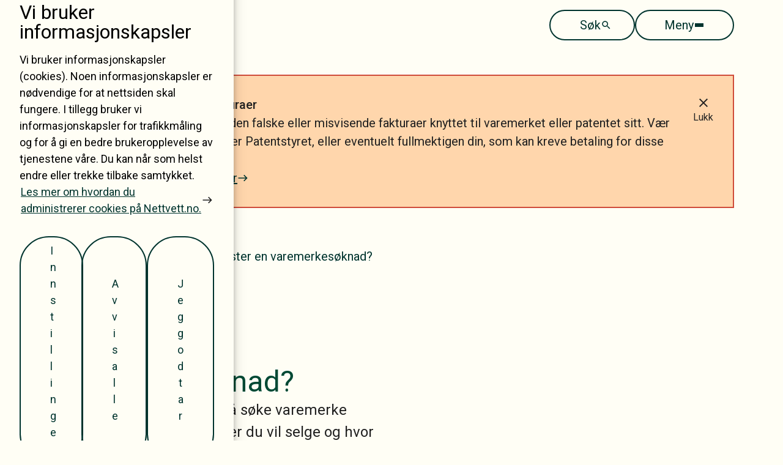

--- FILE ---
content_type: text/html;charset=utf-8
request_url: https://www.patentstyret.no/varemerke/priser
body_size: 86828
content:
<!DOCTYPE html>
<html lang="no" prefix="og: http://ogp.me/ns#">
    <head>
        <meta charset="UTF-8" />
        <title>Hva koster et varemerke? - Patentstyret</title>
        <meta name="viewport" content="width=device-width, initial-scale=1.0" />
        <meta http-equiv="X-UA-Compatible" content="ie=edge" />
        <meta name="format-detection" content="telephone=no" />
        <meta http-equiv="X-UA-Compatible" content="IE=edge" />
        <link rel="alternate" hreflang="no" href=https://www.patentstyret.no/varemerke/priser>
        <link rel="alternate" hreflang="en" href=https://www.patentstyret.no/en/trademark/how-much-does-a-trademark-application-cost>
        <link rel="canonical" href=https://www.patentstyret.no/varemerke/priser>

        <!-- TODO: icon -->

        <!-- Basictable -->
        <link rel="stylesheet" type="text/css" href="https://www.patentstyret.no/_/service/no.seeds.patentstyret/get-assets-url/libs/basictable/dist/css/basictable.min.css" />
        <script type="text/javascript" src="https://www.patentstyret.no/_/service/no.seeds.patentstyret/get-assets-url/libs/basictable/dist/js/basictable.min.js"></script>

        <!-- IntlTelInput -->
        <link rel="stylesheet" type="text/css" href="https://www.patentstyret.no/_/service/no.seeds.patentstyret/get-assets-url/libs/intl-tel-input/build/css/intlTelInput.min.css">
        <script type="text/javascript" src="https://www.patentstyret.no/_/service/no.seeds.patentstyret/get-assets-url/libs/intl-tel-input/build/js/intlTelInput.min.js"></script>

        <!-- iMask -->
        <script type="text/javascript" src="https://www.patentstyret.no/_/service/no.seeds.patentstyret/get-assets-url/libs/imask/dist/imask.min.js"></script>

        <!-- Font face -->
        <link rel="preconnect" href="https://fonts.googleapis.com" crossorigin>
        <link rel="preconnect" href="https://fonts.gstatic.com" crossorigin>
        <link href="https://fonts.googleapis.com/css2?family=Roboto:ital,wght@0,100;0,300;0,400;0,500;0,700;0,900;1,100;1,300;1,400;1,500;1,700;1,900&display=swap" rel="stylesheet">
        <link rel="preload" as="style" crossorigin href="https://fonts.googleapis.com/css2?family=Roboto:ital,wght@0,100;0,300;0,400;0,500;0,700;0,900;1,100;1,300;1,400;1,500;1,700;1,900&display=swap">
        <link rel="preload" crossorigin as="font" type="font/woff2" href="https://fonts.gstatic.com/s/roboto/v30/KFOiCnqEu92Fr1Mu51QrEzAdLw.woff2">

        <!-- Compiled CSS -->
        <link rel="stylesheet" href="https://www.patentstyret.no/_/service/no.seeds.patentstyret/get-assets-url/css/styles.min.css" />

        <!-- Header & Footer -->
        <script type="module" src="https://header-footer.patentstyret.no/esm/ps-header-footer.js"></script>
        <script nomodule src="https://header-footer.patentstyret.no/ps-header-footer.js"></script>

        <!-- Cookie Consent -->
        <script type="module" src="https://cookie-consent.patentstyret.no/esm/ps-cookie-consent.js"></script>
        <script nomodule src="https://cookie-consent.patentstyret.no/ps-cookie-consent.js"></script>
    <script type="application/ld+json">{"@context":"https://schema.org","@type":"Article","headline":"Hva koster en varemerkesøknad?","description":"Hvor mye du må betale for å søke varemerke avhenger av hvilke produkter du vil selge og hvor du vil beskytte merket. Her får du en oversikt over hva du må beregne av kostnader når du søker om varemerkebeskyttelse i Norge og internasjonalt.","author":{"@type":"Person"},"datePublished":"2023-10-30T13:00:29.469Z","dateModified":"2025-07-08T07:29:01.238744583Z","mainEntityOfPage":{"@type":"WebPage","@id":"/patentstyret/varemerke/priser"}}</script><link rel="stylesheet" href="https://www.patentstyret.no/_/service/no.seeds.patentstyret/get-assets-url/css/layouts/landing-page.css" type='text/css'><link rel='stylesheet' href='https://www.patentstyret.no/_/service/no.seeds.patentstyret/get-assets-url/css/parts/two-columns.css' type='text/css'/><script defer src="/_/service/no.seeds.patentstyret/react4xp/globals.869280c95978de2fb94a.js"></script><script defer src="/_/service/no.seeds.patentstyret/react4xp/runtime.45537c7f15d26c85c57f.js"></script><script defer src="/_/service/no.seeds.patentstyret/react4xp/react4xp.56094dea324eb2f8c022.js"></script><script defer src="/_/service/no.seeds.patentstyret/react4xp/site/parts/image-link-card/image-link-card.6fce5e25d949ab22f3f4.js"></script><script defer src="/_/service/no.seeds.patentstyret/react4xp/client-K7CCTYKA.global.js"></script><link rel='stylesheet' href='https://www.patentstyret.no/_/service/no.seeds.patentstyret/get-assets-url/css/parts/image-link-card.css' type='text/css'/><script data-react4xp-app-name="no.seeds.patentstyret" data-react4xp-ref="parts_image-link-card__main_0_main_4" type="application/json">{"command":"hydrate","devMode":false,"hasRegions":0,"isPage":0,"jsxPath":"site/parts/image-link-card/image-link-card","props":{"title":"Er sikring av varemerket ditt en del av budsjettet?","titleLevel":"h2","headingLevel":"h2","text":"Det er viktig å få oversikt over alle utgiftene og hvordan du skal finansiere disse når du starter og driver en bedrift. Varemerket ditt kan bli den viktigste verdien i bedriften din. Dette bør derfor være en viktig post i oppstartsbudsjettet.&nbsp;","color":"light_green","customImage":{"size1":{"isResponsive":true,"srcSet":"/varemerke/priser/_/image/b33c9058-9dbf-4c48-94d0-ab403144023a:dcb2e2c59685690e51c12941f8f44e0f432e63c1/block-393-295/kvinne-jobber-med-utregninger.jpg?quality=90 1x, /varemerke/priser/_/image/b33c9058-9dbf-4c48-94d0-ab403144023a:dcb2e2c59685690e51c12941f8f44e0f432e63c1/block-786-590/kvinne-jobber-med-utregninger.jpg?quality=90 2x","src":"/varemerke/priser/_/image/b33c9058-9dbf-4c48-94d0-ab403144023a:dcb2e2c59685690e51c12941f8f44e0f432e63c1/block-786-590/kvinne-jobber-med-utregninger.jpg?quality=90","width":786,"height":"590","heightPercentage":"75.06361323155217","title":"Kvinne jobber med utregninger","alt":"Kvinne jobber med å kartlegge bedriftens immaterielle verdier.","caption":""},"size2":{"isResponsive":true,"srcSet":"/varemerke/priser/_/image/b33c9058-9dbf-4c48-94d0-ab403144023a:dcb2e2c59685690e51c12941f8f44e0f432e63c1/block-400-300/kvinne-jobber-med-utregninger.jpg?quality=90 1x, /varemerke/priser/_/image/b33c9058-9dbf-4c48-94d0-ab403144023a:dcb2e2c59685690e51c12941f8f44e0f432e63c1/block-800-600/kvinne-jobber-med-utregninger.jpg?quality=90 2x","src":"/varemerke/priser/_/image/b33c9058-9dbf-4c48-94d0-ab403144023a:dcb2e2c59685690e51c12941f8f44e0f432e63c1/block-800-600/kvinne-jobber-med-utregninger.jpg?quality=90","width":800,"height":"600","heightPercentage":"75","title":"Kvinne jobber med utregninger","alt":"Kvinne jobber med å kartlegge bedriftens immaterielle verdier.","caption":""},"size3":{"isResponsive":true,"srcSet":"/varemerke/priser/_/image/b33c9058-9dbf-4c48-94d0-ab403144023a:dcb2e2c59685690e51c12941f8f44e0f432e63c1/block-735-552/kvinne-jobber-med-utregninger.jpg?quality=90 1x, /varemerke/priser/_/image/b33c9058-9dbf-4c48-94d0-ab403144023a:dcb2e2c59685690e51c12941f8f44e0f432e63c1/block-1470-1104/kvinne-jobber-med-utregninger.jpg?quality=90 2x","src":"/varemerke/priser/_/image/b33c9058-9dbf-4c48-94d0-ab403144023a:dcb2e2c59685690e51c12941f8f44e0f432e63c1/block-1470-1104/kvinne-jobber-med-utregninger.jpg?quality=90","width":1470,"height":"1104","heightPercentage":"75.10204081632654","title":"Kvinne jobber med utregninger","alt":"Kvinne jobber med å kartlegge bedriftens immaterielle verdier.","caption":""}},"imagePosition":"left","link":{"text":"Les mer om oppstartsbudsjett på altinn.no","url":{"href":"https://info.altinn.no/starte-og-drive/starte/for-oppstart/lag-nodvendige-oppstartsbudsjetter/","target":"_blank","rel":"noopener"}},"cardClass":""}}</script><script data-react4xp-app-name="no.seeds.patentstyret" data-react4xp-ref="parts_image-link-card__main_0_main_8" type="application/json">{"command":"hydrate","devMode":false,"hasRegions":0,"isPage":0,"jsxPath":"site/parts/image-link-card/image-link-card","props":{"title":"Betaling av avgifter og gebyrer","titleLevel":"h2","headingLevel":"h2","text":"Alle betalingsfrister er absolutte. Du må derfor betale avgiften eller gebyret i god tid innen fristen for å unngå forsinkelsesgebyrer. I verste fall kan forsinket betaling føre til at vi henlegger søknaden eller registreringen din. ","color":"dark_green","customImage":{"size1":{"isResponsive":true,"srcSet":"/varemerke/priser/_/image/5def58d1-12e5-4039-be7a-a0426c6faee3:e8f52072c523adda74d96c446ffd3116a13e5baf/block-393-295/Patentstyrets%20ansatt%20i%20biblioteket.jpg?quality=90 1x, /varemerke/priser/_/image/5def58d1-12e5-4039-be7a-a0426c6faee3:e8f52072c523adda74d96c446ffd3116a13e5baf/block-786-590/Patentstyrets%20ansatt%20i%20biblioteket.jpg?quality=90 2x","src":"/varemerke/priser/_/image/5def58d1-12e5-4039-be7a-a0426c6faee3:e8f52072c523adda74d96c446ffd3116a13e5baf/block-786-590/Patentstyrets%20ansatt%20i%20biblioteket.jpg?quality=90","width":786,"height":"590","heightPercentage":"75.06361323155217","title":"Patentstyrets ansatt i biblioteket","alt":"Patentstyrets ansatt sjekker mobilen i biblioteket.","caption":""},"size2":{"isResponsive":true,"srcSet":"/varemerke/priser/_/image/5def58d1-12e5-4039-be7a-a0426c6faee3:e8f52072c523adda74d96c446ffd3116a13e5baf/block-400-300/Patentstyrets%20ansatt%20i%20biblioteket.jpg?quality=90 1x, /varemerke/priser/_/image/5def58d1-12e5-4039-be7a-a0426c6faee3:e8f52072c523adda74d96c446ffd3116a13e5baf/block-800-600/Patentstyrets%20ansatt%20i%20biblioteket.jpg?quality=90 2x","src":"/varemerke/priser/_/image/5def58d1-12e5-4039-be7a-a0426c6faee3:e8f52072c523adda74d96c446ffd3116a13e5baf/block-800-600/Patentstyrets%20ansatt%20i%20biblioteket.jpg?quality=90","width":800,"height":"600","heightPercentage":"75","title":"Patentstyrets ansatt i biblioteket","alt":"Patentstyrets ansatt sjekker mobilen i biblioteket.","caption":""},"size3":{"isResponsive":true,"srcSet":"/varemerke/priser/_/image/5def58d1-12e5-4039-be7a-a0426c6faee3:e8f52072c523adda74d96c446ffd3116a13e5baf/block-735-552/Patentstyrets%20ansatt%20i%20biblioteket.jpg?quality=90 1x, /varemerke/priser/_/image/5def58d1-12e5-4039-be7a-a0426c6faee3:e8f52072c523adda74d96c446ffd3116a13e5baf/block-1470-1104/Patentstyrets%20ansatt%20i%20biblioteket.jpg?quality=90 2x","src":"/varemerke/priser/_/image/5def58d1-12e5-4039-be7a-a0426c6faee3:e8f52072c523adda74d96c446ffd3116a13e5baf/block-1470-1104/Patentstyrets%20ansatt%20i%20biblioteket.jpg?quality=90","width":1470,"height":"1104","heightPercentage":"75.10204081632654","title":"Patentstyrets ansatt i biblioteket","alt":"Patentstyrets ansatt sjekker mobilen i biblioteket.","caption":""}},"imagePosition":"right","button":{"text":"Les mer om betaling","url":{"href":"https://www.patentstyret.no/om-oss/oppgavene-vare-og-hvordan-vi-jobber/betaling-og-fornyelse","target":"_self"}},"cardClass":"image-link--dark image-link--reverse"}}</script><script defer src="/_/service/no.seeds.patentstyret/react4xp/site/parts/skyra-survey/skyra-survey.650fe7360aa39591a2ba.js"></script><link rel='stylesheet' href='https://www.patentstyret.no/_/service/no.seeds.patentstyret/get-assets-url/css/parts/skyra-survey.css' type='text/css'/><script data-react4xp-app-name="no.seeds.patentstyret" data-react4xp-ref="parts_skyra-survey__main_0_main_9" type="application/json">{"command":"hydrate","devMode":false,"hasRegions":0,"isPage":0,"jsxPath":"site/parts/skyra-survey/skyra-survey","props":{"parentId":"b3388ade-367d-4df9-8084-fb55551798c7","parentName":"priser","parentPath":"/patentstyret/varemerke/priser","displayName":"Hva koster en varemerkesøknad?","pageUrl":"/varemerke/priser","findabilityUrl":"https://www.patentstyret.no/varemerke/priser/_/service/no.seeds.patentstyret/findability","strings":{"question":"Fant du det du lette etter?","description":"Din tilbakemelding hjelper oss med forbedringer!","additionalComments":"Har du noen andre kommentarer eller tilbakemeldinger?","thankYou":"Takk for hjelpen!","answerRegistered":"Svaret ditt er registrert. Vi setter pris på at du vil hjelpe oss å bli bedre.","firstOption":"Ja","secondOption":"Nei","nextButton":"Send svar","cancelButton":"Avbryt","feedbackTextFirstButton":"Vi bruker tilbakemeldingen din til å forbedre nettsiden. Husk å ikke legge inn personlige opplysninger som navn og telefonnummer i kommentarfeltet.","feedbackTextSecondButton":"Kan du fortelle oss hva du lette etter eller hva som var problemet? Husk å ikke legge inn personlige opplysninger som navn og telefonnummer i kommentarfeltet.","inputFieldHelpText":"Vi kan dessverre ikke svare på tilbakemeldingen din.  Hvis du trenger hjelp, kontakt gjerne kundesenteret vårt på telefon 22 38 73 00."},"color":"","alignment":"center"}}</script><script defer src="/_/service/no.seeds.patentstyret/react4xp/site/parts/transport-card/transport-card.e62579277ac01d9a5fc5.js"></script><link rel='stylesheet' href='https://www.patentstyret.no/_/service/no.seeds.patentstyret/get-assets-url/css/parts/transport-card.css' type='text/css'/><script data-react4xp-app-name="no.seeds.patentstyret" data-react4xp-ref="parts_transport-card__main_0_main_10" type="application/json">{"command":"hydrate","devMode":false,"hasRegions":0,"isPage":0,"jsxPath":"site/parts/transport-card/transport-card","props":{"title":"Hva ønsker du å gjøre?","headingLevel":"h2","rows":[{"dimension":"small","cards":[{"title":"Lær om varemerke","text":"Finn ut om varemerke er det rette for deg.","url":{"href":"https://www.patentstyret.no/varemerke/laer-om-varemerke","target":"_self"}},{"title":"Forbered varemerkesøknaden","text":"Få oversikt over hva du må ha klart før du søker.","url":{"href":"https://www.patentstyret.no/varemerke/forbered-varemerkesoknad","target":"_self"}},{"title":"Ta vare på varemerket","text":"Finn ut hvordan du fornyer, endrer og forvalter rettigheten din.","url":{"href":"https://www.patentstyret.no/varemerke/ta-vare-pa-varemerket","target":"_self"}}]}],"accessibility":{"readMoreText":"Les mer om"}}}</script><script data-react4xp-app-name="no.seeds.patentstyret" data-react4xp-ref="parts_skyra-survey__main_0_main_11" type="application/json">{"command":"hydrate","devMode":false,"hasRegions":0,"isPage":0,"jsxPath":"site/parts/skyra-survey/skyra-survey","props":{"parentId":"b3388ade-367d-4df9-8084-fb55551798c7","parentName":"priser","parentPath":"/patentstyret/varemerke/priser","displayName":"Hva koster en varemerkesøknad?","pageUrl":"/varemerke/priser","findabilityUrl":"https://www.patentstyret.no/varemerke/priser/_/service/no.seeds.patentstyret/findability","strings":{"firstOption":"Ja","secondOption":"Nei","nextButton":"Neste","cancelButton":"Avbryt"},"color":"","alignment":"center"}}</script><link rel="stylesheet" href="https://www.patentstyret.no/_/service/no.seeds.patentstyret/get-assets-url/css/macros/link.css" type='text/css'><link rel="stylesheet" href="https://www.patentstyret.no/_/service/no.seeds.patentstyret/get-assets-url/css/macros/infobox.css" type='text/css'><link rel="shortcut icon" sizes="64x64" href="https://www.patentstyret.no/_/image/71da2f1a-66ff-4000-93cb-d25bc7edcbc5:833f4b3eba8c6bff7d96b9d00f9b10fe63e3b5d1/square-64/Favikon_PS.png" type="image/png">
<link rel="apple-touch-icon" sizes="57x57" href="https://www.patentstyret.no/_/image/71da2f1a-66ff-4000-93cb-d25bc7edcbc5:833f4b3eba8c6bff7d96b9d00f9b10fe63e3b5d1/square-57/Favikon_PS.png.jpg" type="image/jpg">
<link rel="apple-touch-icon" sizes="60x60" href="https://www.patentstyret.no/_/image/71da2f1a-66ff-4000-93cb-d25bc7edcbc5:833f4b3eba8c6bff7d96b9d00f9b10fe63e3b5d1/square-60/Favikon_PS.png.jpg" type="image/jpg">
<link rel="apple-touch-icon" sizes="72x72" href="https://www.patentstyret.no/_/image/71da2f1a-66ff-4000-93cb-d25bc7edcbc5:833f4b3eba8c6bff7d96b9d00f9b10fe63e3b5d1/square-72/Favikon_PS.png.jpg" type="image/jpg">
<link rel="apple-touch-icon" sizes="76x76" href="https://www.patentstyret.no/_/image/71da2f1a-66ff-4000-93cb-d25bc7edcbc5:833f4b3eba8c6bff7d96b9d00f9b10fe63e3b5d1/square-76/Favikon_PS.png.jpg" type="image/jpg">
<link rel="apple-touch-icon" sizes="114x114" href="https://www.patentstyret.no/_/image/71da2f1a-66ff-4000-93cb-d25bc7edcbc5:833f4b3eba8c6bff7d96b9d00f9b10fe63e3b5d1/square-114/Favikon_PS.png.jpg" type="image/jpg">
<link rel="apple-touch-icon" sizes="120x120" href="https://www.patentstyret.no/_/image/71da2f1a-66ff-4000-93cb-d25bc7edcbc5:833f4b3eba8c6bff7d96b9d00f9b10fe63e3b5d1/square-120/Favikon_PS.png.jpg" type="image/jpg">
<link rel="apple-touch-icon" sizes="144x144" href="https://www.patentstyret.no/_/image/71da2f1a-66ff-4000-93cb-d25bc7edcbc5:833f4b3eba8c6bff7d96b9d00f9b10fe63e3b5d1/square-144/Favikon_PS.png.jpg" type="image/jpg">
<link rel="apple-touch-icon" sizes="152x152" href="https://www.patentstyret.no/_/image/71da2f1a-66ff-4000-93cb-d25bc7edcbc5:833f4b3eba8c6bff7d96b9d00f9b10fe63e3b5d1/square-152/Favikon_PS.png.jpg" type="image/jpg">
<link rel="apple-touch-icon" sizes="180x180" href="https://www.patentstyret.no/_/image/71da2f1a-66ff-4000-93cb-d25bc7edcbc5:833f4b3eba8c6bff7d96b9d00f9b10fe63e3b5d1/square-180/Favikon_PS.png.jpg" type="image/jpg">
<link rel="icon" sizes="16x16" href="https://www.patentstyret.no/_/image/71da2f1a-66ff-4000-93cb-d25bc7edcbc5:833f4b3eba8c6bff7d96b9d00f9b10fe63e3b5d1/square-16/Favikon_PS.png" type="image/png">
<link rel="icon" sizes="32x32" href="https://www.patentstyret.no/_/image/71da2f1a-66ff-4000-93cb-d25bc7edcbc5:833f4b3eba8c6bff7d96b9d00f9b10fe63e3b5d1/square-32/Favikon_PS.png" type="image/png">
<link rel="icon" sizes="96x96" href="https://www.patentstyret.no/_/image/71da2f1a-66ff-4000-93cb-d25bc7edcbc5:833f4b3eba8c6bff7d96b9d00f9b10fe63e3b5d1/square-96/Favikon_PS.png" type="image/png">
<link rel="icon" sizes="192x192" href="https://www.patentstyret.no/_/image/71da2f1a-66ff-4000-93cb-d25bc7edcbc5:833f4b3eba8c6bff7d96b9d00f9b10fe63e3b5d1/square-192/Favikon_PS.png" type="image/png"><link href="https://www.patentstyret.no/varemerke/priser" rel="canonical">

<meta name="description" content="Pris fra 3 800 kr – se hva det koster å beskytte varemerket ditt i Norge, EU og internasjonalt. Få oversikt over gebyrer og praktiske eksempler.">

<meta property="og:title" content="Hva koster et varemerke?">
<meta property="og:description" content="Pris fra 3 800 kr – se hva det koster å beskytte varemerket ditt i Norge, EU og internasjonalt. Få oversikt over gebyrer og praktiske eksempler.">
<meta property="og:site_name" content="Patentstyret">


<meta property="og:url" content="https://www.patentstyret.no/varemerke/priser">

<meta property="og:type" content="article">
<meta property="og:locale" content="no">



<meta name="twitter:card" content="summary_large_image">
<meta name="twitter:title" content="Hva koster et varemerke?">
<meta name="twitter:description" content="Pris fra 3 800 kr – se hva det koster å beskytte varemerket ditt i Norge, EU og internasjonalt. Få oversikt over gebyrer og praktiske eksempler.">

<meta name="twitter:site" content="@Patentstyret"></head>

    <body class="primary">
        <!-- Header -->
        <ps-header language-routing="true" domain="patentstyret.no" env="prod" hash="776f07ecf7c992b242b6359d2657bfba" translateurl="https://www.patentstyret.no/en/trademark/how-much-does-a-trademark-application-cost"></ps-header>

        <!-- Alert Banner -->
        <div class="alert-banner main-alert-banner alert-banner--warning" hidden>
    <div class="container">
        <div class="row">
            <div class="col-12">
                <div class="alert-banner__wrapper">
                    <svg width="24" height="24" viewBox="0 0 24 24" fill="none" xmlns="http://www.w3.org/2000/svg" class="icon alert-banner__icon" aria-hidden="true">
<g>
<path d="M11 7H13V9H11V7ZM11 11H13V17H11V11ZM12 2C6.48 2 2 6.48 2 12C2 17.52 6.48 22 12 22C17.52 22 22 17.52 22 12C22 6.48 17.52 2 12 2ZM12 20C7.59 20 4 16.41 4 12C4 7.59 7.59 4 12 4C16.41 4 20 7.59 20 12C20 16.41 16.41 20 12 20Z" fill="#212121"/>
</g>
</svg>

                    <div class="alert-banner__content">
                        <p class="alert-banner__title">Vi advarer mot falske fakturaer</p>
                        <p class="alert-banner__text">Mange kunder mottar for tiden falske eller misvisende fakturaer knyttet til varemerket eller patentet sitt. Vær oppmerksom på at det kun er Patentstyret, eller eventuelt fullmektigen din, som kan kreve betaling for disse rettighetene. </p>
                        <div class="arrow-link">
                            <a target="_self" href="https://www.patentstyret.no/om-oss/oppgavene-vare-og-hvordan-vi-jobber/falske-fakturaer-og-useriose-aktorer">
                                Les mer om falske fakturaer
                                <svg width="24" height="24" viewBox="0 0 24 24" fill="none" xmlns="http://www.w3.org/2000/svg" class="icon" aria-hidden="true">
<path d="M15 5L13.59 6.41L18.17 11H2V13H18.17L13.58 17.59L15 19L22 12L15 5Z" fill="#212121"/>
</svg>

                                
                            </a>
                        </div>
                    </div>
                    <button class="alert-banner__close">
                        <svg width="24" height="24" viewBox="0 0 24 24" fill="none" xmlns="http://www.w3.org/2000/svg" class="icon" aria-hidden="true">
<path d="M19 6.41L17.59 5L12 10.59L6.41 5L5 6.41L10.59 12L5 17.59L6.41 19L12 13.41L17.59 19L19 17.59L13.41 12L19 6.41Z" fill="#212121"/>
</svg>

                        <span>Lukk</span>
                    </button>
                </div>
            </div>
        </div>
    </div>
</div>

        <!-- Cookie Consent -->
        <ps-cookie-consent ga-id="GTM-W4MTM3" domain="patentstyret.no"></ps-cookie-consent>

        
        <main id="main">
            <!-- Main Region -->
            <nav
    class="breadcrumbs"
    aria-label="Breadcrumbs"
>
    <div class="container">
        <div class="row">
            <div class="col-12">
                <ul class="breadcrumbs__list">
                    <li class="breadcrumbs__item">
                        
                        <a href="https://www.patentstyret.no/">
                            <span>Hjem</span>
                        </a>
                    </li>
                    <li class="breadcrumbs__item">
                        
                        <a href="https://www.patentstyret.no/varemerke">
                            <span>Varemerke</span>
                        </a>
                    </li>
                    <li class="breadcrumbs__item">
                        
                        <a href="">
                            <span>Hva koster en varemerkesøknad?</span>
                        </a>
                    </li>
                </ul>
            </div>
        </div>
    </div>
</nav>
            <div data-portal-region="main">
                
                    <div data-portal-component-type="layout">
    <section class="hero">
        <div class="container">
            <div class="row">
                <div class="hero__content col-lg-6">
                    <h1 class="hero__title">Hva koster en varemerkesøknad?</h1>
                    <p class="hero__ingress">Hvor mye du må betale for å søke varemerke avhenger av hvilke produkter du vil selge og hvor du vil beskytte merket. Her får du en oversikt over hva du må beregne av kostnader når du søker om varemerkebeskyttelse i Norge og internasjonalt.</p>
                    
                    <nav class="table-of-contents" style="display: none;">
                        <p class="title title--h3">På denne siden</p>
                        <ol></ol>
                    </nav>
                </div>
                
                
            </div>
        </div>
        
    </section>
    <!--Region Main-->
    <div class="dropzone">
        <div data-portal-region="main">
            
                <!-- The code of all variations is the same -->
<!-- Only the content inside the "two-columns__right" div changes -->
<section data-portal-component-type="part" class="two-columns">
    <div class="container">
        <div class="row">

            <!-- Heading -->
            
            
            <!-- Left column -->
            <div class="two-columns__left col-xl-3 col-md-4">
                <h3 class="two-columns__title">Hva bestemmer kostnadene?</h3>
                
            </div>

            <!-- Right column -->
            <div class="two-columns__right col-xl-7 col-lg-8 offset-lg-0 col-md-6 offset-md-1">
                <!-- htmlArea -->
                <div class="html-area"><p>For å få oversikt over hvilke utgifter du må budsjettere med i en varemerkeprosess, bør du starte med å tenke over følgende:</p>
</div>

                <!-- Link list -->
                

                <!-- accordions -->
                <div class="accordion">
                    <button class="btn btn--tertiary btn--special accordion__toggle-all accordion__toggle-all--closed">
                        <span class="open-all-text">Åpne alle</span>
                        <span class="close-all-text">Lukk alle</span>
                    </button>
                    <div class="accordion-item" id="hva-skal-du-selge">
                        <h2 class="accordion-header">
                            <button class="accordion-button" type="button" data-bs-toggle="collapse" data-bs-target="#collapse-main-0-main-0-0" aria-expanded="false" aria-controls="collapse-main-0-main-0-0">
                                <svg width="32" height="32" viewBox="0 0 32 32" fill="none" xmlns="http://www.w3.org/2000/svg" class="icon icon--add" aria-hidden="true">
<path fill-rule="evenodd" clip-rule="evenodd" d="M17 5C17 4.44772 16.5523 4 16 4C15.4477 4 15 4.44772 15 5V15H5C4.44772 15 4 15.4477 4 16C4 16.5523 4.44772 17 5 17H15V27C15 27.5523 15.4477 28 16 28C16.5523 28 17 27.5523 17 27V17H27C27.5523 17 28 16.5523 28 16C28 15.4477 27.5523 15 27 15H17V5Z" fill="#212121"/>
</svg>

                                <svg width="32" height="32" viewBox="0 0 32 32" fill="none" xmlns="http://www.w3.org/2000/svg" class="icon icon--subtract" aria-hidden="true">
<path d="M5 16H27" stroke="#212121" stroke-width="2" stroke-linecap="round" stroke-linejoin="round"/>
</svg>

                                <span>Hva skal du selge?</span>
                            </button>
                        </h2>
                        <div id="collapse-main-0-main-0-0" class="accordion-collapse collapse">
                            <div class="accordion-body html-area"><p>Når du søker om varemerkebeskyttelse må du oppgi hvilke varer eller tjenester (produkter) varemerket ditt skal gjelde for.&nbsp;</p>

<p>Varer og tjenester er delt inn i et internasjonalt klassesystem med 45 klasser.&nbsp;</p>

<p>Grunngebyret for en varemerkesøknad er inkludert én klasse. Deretter må du betale et tilleggsgebyr for hver ekstra klasse. Hvor mange klasser du velger å krysse av for vil derfor påvirke hvor mye du må betale for søknaden.</p>

<p><div id="r4x-ise10oml"><div class="link-macro link-macro--inline"><a href="https://www.patentstyret.no/varemerke/velg-varer-og-tjenester" target="_self" class="btn btn--special  btn--tertiary btn--internal"><span>Les mer om valg av varer og tjenester</span><svg class="icon" width="24" height="24" viewBox="0 0 24 24" fill="none" xmlns="http://www.w3.org/2000/svg"><path d="M15 5L13.59 6.41L18.17 11H2V13H18.17L13.58 17.59L15 19L22 12L15 5Z" fill="#212121"></path></svg></a></div></div></p>
</div>
                        </div>
                    </div>
                    <div class="accordion-item" id="hvor-skal-du-selge-eller-produsere-varen">
                        <h2 class="accordion-header">
                            <button class="accordion-button" type="button" data-bs-toggle="collapse" data-bs-target="#collapse-main-0-main-0-1" aria-expanded="false" aria-controls="collapse-main-0-main-0-1">
                                <svg width="32" height="32" viewBox="0 0 32 32" fill="none" xmlns="http://www.w3.org/2000/svg" class="icon icon--add" aria-hidden="true">
<path fill-rule="evenodd" clip-rule="evenodd" d="M17 5C17 4.44772 16.5523 4 16 4C15.4477 4 15 4.44772 15 5V15H5C4.44772 15 4 15.4477 4 16C4 16.5523 4.44772 17 5 17H15V27C15 27.5523 15.4477 28 16 28C16.5523 28 17 27.5523 17 27V17H27C27.5523 17 28 16.5523 28 16C28 15.4477 27.5523 15 27 15H17V5Z" fill="#212121"/>
</svg>

                                <svg width="32" height="32" viewBox="0 0 32 32" fill="none" xmlns="http://www.w3.org/2000/svg" class="icon icon--subtract" aria-hidden="true">
<path d="M5 16H27" stroke="#212121" stroke-width="2" stroke-linecap="round" stroke-linejoin="round"/>
</svg>

                                <span>Hvor skal du selge eller produsere varen?</span>
                            </button>
                        </h2>
                        <div id="collapse-main-0-main-0-1" class="accordion-collapse collapse">
                            <div class="accordion-body html-area"><p>En varemerkeregistrering gjelder bare i det landet du har søkt om beskyttelse.</p>

<p>Hvis du ønsker å selge eller produsere i land utenfor Norge, er det derfor viktig å registrere varemerket ditt der også.&nbsp;</p>

<p>I hvert enkelt land må du betale offentlige gebyrer og avgifter når du søker. Hvilke avgifter og størrelsen på disse varierer fra land til land.</p>

<p>Noen land krever også at du benytter en fullmektig med bostedsadresse i det landet. Kostnader kommer i tillegg til de offentlige avgiftene.&nbsp;</p>

<p>Du kan enten søke beskyttelse i hvert enkelt land som er aktuelt for deg, eller bruke en internasjonal søkeordning.</p>

<p>Hvilke strategi som er best og mest kostnadseffektivt, kommer an på hvilke og hvor mange land som er viktig for deg.</p>

<ol>
	<li>Skal du bruke varemerket ditt i mange EU-land, kan det være aktuelt å søke om&nbsp;<strong>EU-varemerke</strong>. Da vil én enkelt søknad kunne gi deg vern i alle medlemslandene.&nbsp;</li>
	<li>Hvis du skal bruke merket ditt i flere land også utenfor EU, kan den internasjonale søkeordningen gjennom&nbsp;<strong>Madridsystemet</strong>&nbsp;passe for deg. Da velger du selv de landene du ønsker vern i.&nbsp;</li>
	<li>Har du bare tenkt å satse i noen få enkeltland, kan det hende at det er mest praktisk å søke direkte i disse landene.&nbsp;</li>
</ol>
</div>
                        </div>
                    </div>
                    <div class="accordion-item" id="trenger-du-hjelp-i-soknadsprosessen">
                        <h2 class="accordion-header">
                            <button class="accordion-button" type="button" data-bs-toggle="collapse" data-bs-target="#collapse-main-0-main-0-2" aria-expanded="false" aria-controls="collapse-main-0-main-0-2">
                                <svg width="32" height="32" viewBox="0 0 32 32" fill="none" xmlns="http://www.w3.org/2000/svg" class="icon icon--add" aria-hidden="true">
<path fill-rule="evenodd" clip-rule="evenodd" d="M17 5C17 4.44772 16.5523 4 16 4C15.4477 4 15 4.44772 15 5V15H5C4.44772 15 4 15.4477 4 16C4 16.5523 4.44772 17 5 17H15V27C15 27.5523 15.4477 28 16 28C16.5523 28 17 27.5523 17 27V17H27C27.5523 17 28 16.5523 28 16C28 15.4477 27.5523 15 27 15H17V5Z" fill="#212121"/>
</svg>

                                <svg width="32" height="32" viewBox="0 0 32 32" fill="none" xmlns="http://www.w3.org/2000/svg" class="icon icon--subtract" aria-hidden="true">
<path d="M5 16H27" stroke="#212121" stroke-width="2" stroke-linecap="round" stroke-linejoin="round"/>
</svg>

                                <span>Trenger du hjelp i søknadsprosessen?</span>
                            </button>
                        </h2>
                        <div id="collapse-main-0-main-0-2" class="accordion-collapse collapse">
                            <div class="accordion-body html-area"><p>Det å søke om varemerkebeskyttelse i Norge kan være relativt ukomplisert og enkelt å gjøre på egenhånd.&nbsp;</p>

<p>Hvis du ønsker å søke i utlandet, kan det fort bli litt mer komplisert. Det er også enkelte land som krever at du har en godkjent fullmektig med bostedsadresse i landet til å håndtere saken.</p>

<p>Å benytte privat, juridisk bistand fra en profesjonell rådgiver (gjerne kalt IP-rådgiver), kan derfor være en god investering. IP-rådgivere kjenner de ulike markedene og de lokale reglene. De kan også bistå med å sjekke om varemerket kan brukes i det aktuelle landet, eller om du kan støte på språklige eller kulturelle hindringer.</p>

<p>Kostnader knyttet til privat, juridisk bistand kommer i tillegg til de offentlige gebyrene og avgiftene. Ta gjerne kontakt med flere IP-rådgivere for å innhente tilbud. Flere IP-byråer tilbyr også en gratis konsultasjon før dere avtaler videre samarbeid.</p>

<p><div id="r4x-rgopbdpq"><div class="link-macro link-macro--inline"><a href="https://www.patentstyret.no/immaterielle-rettigheter/ip-radgiver" target="_self" class="btn btn--special  btn--tertiary btn--internal"><span>Les mer om hvordan du velger en IP-rådgiver</span><svg class="icon" width="24" height="24" viewBox="0 0 24 24" fill="none" xmlns="http://www.w3.org/2000/svg"><path d="M15 5L13.59 6.41L18.17 11H2V13H18.17L13.58 17.59L15 19L22 12L15 5Z" fill="#212121"></path></svg></a></div></div></p>

<p><div id="r4x-nj3qrjsn"><div class="infobox infobox--dark"><div class="infobox__content html-area"><p><strong>Gratis veiledning:</strong></p>

<ul>
	<li data-end="2019" data-start="1962"><strong data-end="1980" data-start="1964">Patentstyret</strong>&nbsp;kan gi deg&nbsp;gratis veiledning om varemerker og hvordan søke varemerkebeskyttelse.<br>
	<a href="/om-oss/kontakt-oss">Kontakt kundesenteret vårt</a></li>
	<li data-end="2150" data-start="2078"><strong data-end="2100" data-start="2080">Innovasjon Norge</strong> kan blant annet hjelpe deg med å legge en plan for beskyttelse av verdiene dine.<br>
	<a href="https://www.innovasjonnorge.no/seksjon/beskytt-dine-innovative-losninger">Les mer på nettsiden til Innovasjon Norge</a></li>
</ul>
</div></div></div></p>
</div>
                        </div>
                    </div>
                </div>
                
                <!-- CTA -->
                
            </div>            
        </div>
    </div>
</section>
            
            
                <!-- The code of all variations is the same -->
<!-- Only the content inside the "two-columns__right" div changes -->
<section data-portal-component-type="part" class="two-columns">
    <div class="container">
        <div class="row">

            <!-- Heading -->
            
            
            <!-- Left column -->
            <div class="two-columns__left col-xl-3 col-md-4">
                <h3 class="two-columns__title">Pris for varemerkesøknad i Norge</h3>
                
            </div>

            <!-- Right column -->
            <div class="two-columns__right col-xl-7 col-lg-8 offset-lg-0 col-md-6 offset-md-1">
                <!-- htmlArea -->
                <div class="html-area"><ul>
	<li>Søknadsgebyr (inkludert én klasse): kr 3 800</li>
	<li>Tillegg per ekstra klasse: kr 1 000</li>
</ul>
</div>

                <!-- Link list -->
                

                <!-- accordions -->
                
                
                <!-- CTA -->
                
            </div>            
        </div>
    </div>
</section>
            
            
                <!-- The code of all variations is the same -->
<!-- Only the content inside the "two-columns__right" div changes -->
<section data-portal-component-type="part" class="two-columns">
    <div class="container">
        <div class="row">

            <!-- Heading -->
            
            
            <!-- Left column -->
            <div class="two-columns__left col-xl-3 col-md-4">
                <h3 class="two-columns__title">Eksempler på kostnader ved internasjonal varemerkesøknad</h3>
                
            </div>

            <!-- Right column -->
            <div class="two-columns__right col-xl-7 col-lg-8 offset-lg-0 col-md-6 offset-md-1">
                <!-- htmlArea -->
                <div class="html-area"><p>Under finner du noen eksempler på ulike søknadsløp, og hva du som et minimum må beregne av offentlige kostnader.</p>
</div>

                <!-- Link list -->
                

                <!-- accordions -->
                <div class="accordion">
                    <button class="btn btn--tertiary btn--special accordion__toggle-all accordion__toggle-all--closed">
                        <span class="open-all-text">Åpne alle</span>
                        <span class="close-all-text">Lukk alle</span>
                    </button>
                    <div class="accordion-item" id="norge-sverige-danmark">
                        <h2 class="accordion-header">
                            <button class="accordion-button" type="button" data-bs-toggle="collapse" data-bs-target="#collapse-main-0-main-2-0" aria-expanded="false" aria-controls="collapse-main-0-main-2-0">
                                <svg width="32" height="32" viewBox="0 0 32 32" fill="none" xmlns="http://www.w3.org/2000/svg" class="icon icon--add" aria-hidden="true">
<path fill-rule="evenodd" clip-rule="evenodd" d="M17 5C17 4.44772 16.5523 4 16 4C15.4477 4 15 4.44772 15 5V15H5C4.44772 15 4 15.4477 4 16C4 16.5523 4.44772 17 5 17H15V27C15 27.5523 15.4477 28 16 28C16.5523 28 17 27.5523 17 27V17H27C27.5523 17 28 16.5523 28 16C28 15.4477 27.5523 15 27 15H17V5Z" fill="#212121"/>
</svg>

                                <svg width="32" height="32" viewBox="0 0 32 32" fill="none" xmlns="http://www.w3.org/2000/svg" class="icon icon--subtract" aria-hidden="true">
<path d="M5 16H27" stroke="#212121" stroke-width="2" stroke-linecap="round" stroke-linejoin="round"/>
</svg>

                                <span>Norge + Sverige + Danmark</span>
                            </button>
                        </h2>
                        <div id="collapse-main-0-main-2-0" class="accordion-collapse collapse">
                            <div class="accordion-body html-area"><p><strong>Gebyrer og avgifter for å levere varemerkesøknad (inkludert én klasse): </strong></p>

<ul>
	<li><strong>Fra&nbsp;ca. kr 9 900*</strong></li>
</ul>

<p><strong>Hva er inkludert i priseksempelet:</strong></p>

<ul>
	<li>Innlevering av varemerkesøknad i Norge (inkludert én klasse): kr 3 800</li>
	<li>Innlevering av varemerkesøknad i Sverige (inkludert én klasse): kr 2 900*</li>
	<li>Innlevering av varemerkesøknad i Danmark (inkludert én klasse): kr 3&nbsp;200*</li>
</ul>

<p>* Prisene er omregnet til norske kroner. Vi tar forbehold om endringer i valutakurser og justeringer i avgifter i de ulike landene.</p>

<ul>
</ul>

<p><strong>Hvor gjelder varemerket?</strong></p>

<ul>
	<li>I Norge, Sverige og Danmark</li>
</ul>

<p><strong>Hva bestemmer prisen?</strong></p>

<ul>
	<li>Antall klasser&nbsp;</li>
</ul>

<p><strong>Trenger du fullmektig?</strong></p>

<ul>
	<li>Nei, men det er mulig&nbsp;</li>
</ul>

<p><strong>Hvor søker du?</strong></p>

<ul>
	<li>Vi anbefaler at du starter med en søknad i Norge, og at du deretter søker direkte til Patent- og registreringsverket (PRV) i Sverige og Patent- og Varemærkestyrelsen i Danmark.</li>
</ul>

<p><div id="r4x-8fwjh2zl"><div class="link-macro link-macro--inline"><a href="https://www.prv.se/sv/varumarke/forbered-dig-infor-varumarkesansokan/avgifter-for-varumarke/" target="_blank" class="btn btn--special  btn--tertiary"><span>Se pris for varemerkesøknad i Sverige på nettsiden til PRV</span><svg class="icon" width="23" height="24" viewBox="0 0 24 24" fill="none" xmlns="http://www.w3.org/2000/svg"><path d="M18 19H5V5H12V3H5C3.89 3 3 3.9 3 5V19C3 20.1 3.89 21 5 21H19C20.1 21 21 20.1 21 19V12H19V19ZM14 3V5H17.59L7.76 14.83L9.17 16.24L19 6.41V10H21V3H14Z" fill="#212121"></path></svg></a></div></div></p>

<p><div id="r4x-gjz9xj7d"><div class="link-macro link-macro--inline"><a href="https://www.dkpto.dk/bliv-klogere-paa-rettigheder/priser-og-gebyrer" target="_blank" class="btn btn--special  btn--tertiary"><span>Se pris for varemerkesøknad i Danmark på nettsiden til Patent- og Varemærkestyrelsen</span><svg class="icon" width="23" height="24" viewBox="0 0 24 24" fill="none" xmlns="http://www.w3.org/2000/svg"><path d="M18 19H5V5H12V3H5C3.89 3 3 3.9 3 5V19C3 20.1 3.89 21 5 21H19C20.1 21 21 20.1 21 19V12H19V19ZM14 3V5H17.59L7.76 14.83L9.17 16.24L19 6.41V10H21V3H14Z" fill="#212121"></path></svg></a></div></div></p>
</div>
                        </div>
                    </div>
                    <div class="accordion-item" id="norge-eu-storbritannia">
                        <h2 class="accordion-header">
                            <button class="accordion-button" type="button" data-bs-toggle="collapse" data-bs-target="#collapse-main-0-main-2-1" aria-expanded="false" aria-controls="collapse-main-0-main-2-1">
                                <svg width="32" height="32" viewBox="0 0 32 32" fill="none" xmlns="http://www.w3.org/2000/svg" class="icon icon--add" aria-hidden="true">
<path fill-rule="evenodd" clip-rule="evenodd" d="M17 5C17 4.44772 16.5523 4 16 4C15.4477 4 15 4.44772 15 5V15H5C4.44772 15 4 15.4477 4 16C4 16.5523 4.44772 17 5 17H15V27C15 27.5523 15.4477 28 16 28C16.5523 28 17 27.5523 17 27V17H27C27.5523 17 28 16.5523 28 16C28 15.4477 27.5523 15 27 15H17V5Z" fill="#212121"/>
</svg>

                                <svg width="32" height="32" viewBox="0 0 32 32" fill="none" xmlns="http://www.w3.org/2000/svg" class="icon icon--subtract" aria-hidden="true">
<path d="M5 16H27" stroke="#212121" stroke-width="2" stroke-linecap="round" stroke-linejoin="round"/>
</svg>

                                <span>Norge + EU + Storbritannia</span>
                            </button>
                        </h2>
                        <div id="collapse-main-0-main-2-1" class="accordion-collapse collapse">
                            <div class="accordion-body html-area"><p><strong>Gebyrer og avgifter for å levere varemerkesøknad (inkludert én klasse): </strong></p>

<ul>
	<li><strong>Fra ca.&nbsp;kr 16 000*</strong></li>
</ul>

<p><strong>Hva er inkludert i priseksempelet:</strong></p>

<ul>
	<li>Innlevering av varemerkesøknad i Norge (inkludert én klasse): kr 3 800</li>
	<li>Innlevering av varemerkesøknad i EU&nbsp;(inkludert én klasse): kr 10 000*</li>
	<li>Innlevering av varemerkesøknad i&nbsp;Storbritannia (inkludert én klasse): kr 2 400*</li>
</ul>

<p>* Prisene er omregnet til norske kroner. Vi tar forbehold om endringer i valutakurser og justeringer i avgifter i de ulike landene.</p>

<p><strong>Hvor gjelder varemerket?</strong></p>

<ul>
	<li>I Norge, hele EU* og Storbritannia</li>
</ul>

<p><strong>*&nbsp;</strong>Hvis ett eller flere land i EU ikke godkjenner varemerkesøknaden din, blir hele EU-søknaden avvist. Du kan fortsatt velge å søke direkte i enkelte EU-land. Dette vil i så fall påvirke prisen.&nbsp;Søknadsavgiften blir ikke refundert selv om EU-søknaden skulle bli avvist.<br>
<br>
<strong>Hva bestemmer prisen?</strong></p>

<ul>
	<li>Antall klasser</li>
</ul>

<p><strong>Trenger du fullmektig?</strong></p>

<ul>
	<li>Ja, varemerkemyndigheten i Storbritannia (UKIPO) krever at du har en godkjent fullmektig med adresse i landet*</li>
	<li>Ved søknad til utlandet anbefaler vi at du benytter&nbsp;en profesjonell fullmektig ved hele eller deler av prosessen.</li>
</ul>

<p>* Dette er kostnader du må beregne i tillegg til de offentlige gebyrene og avgiftene.<br>
<br>
<strong>Hvor søker du?</strong></p>

<ul>
	<li>Start med å søke i Norge, søk deretter med prioritet til&nbsp;EUs varemerkemyndighet (EUIPO) for varemerkebeskyttelse i EU&nbsp;og varemerkemyndigheten i Storbritannia&nbsp;(UKIPO) for varemerkebeskyttelse i Storbritannia&nbsp;</li>
</ul>

<p><div id="r4x-3p38e8ep"><div class="link-macro link-macro--inline"><a href="https://www.euipo.europa.eu/en/trade-marks/before-applying/fees-payments" target="_blank" class="btn btn--special  btn--tertiary"><span>Se pris for varemerkesøknad i EU på nettsiden til EUIPO</span><svg class="icon" width="23" height="24" viewBox="0 0 24 24" fill="none" xmlns="http://www.w3.org/2000/svg"><path d="M18 19H5V5H12V3H5C3.89 3 3 3.9 3 5V19C3 20.1 3.89 21 5 21H19C20.1 21 21 20.1 21 19V12H19V19ZM14 3V5H17.59L7.76 14.83L9.17 16.24L19 6.41V10H21V3H14Z" fill="#212121"></path></svg></a></div></div></p>

<p><div id="r4x-8mgrg1td"><div class="link-macro link-macro--inline"><a href="https://www.gov.uk/government/publications/trade-mark-forms-and-fees/trade-mark-forms-and-fees" target="_blank" class="btn btn--special  btn--tertiary"><span>Se pris for varemerkesøknad i Storbritannia på gov.uk</span><svg class="icon" width="23" height="24" viewBox="0 0 24 24" fill="none" xmlns="http://www.w3.org/2000/svg"><path d="M18 19H5V5H12V3H5C3.89 3 3 3.9 3 5V19C3 20.1 3.89 21 5 21H19C20.1 21 21 20.1 21 19V12H19V19ZM14 3V5H17.59L7.76 14.83L9.17 16.24L19 6.41V10H21V3H14Z" fill="#212121"></path></svg></a></div></div></p>

<p><div id="r4x-yaphzr4k"><div class="link-macro link-macro--inline"><a href="https://www.patentstyret.no/varemerke/registrere-varemerke-andre-land" target="_self" class="btn btn--special  btn--tertiary btn--internal"><span>Les mer om å søke varemerke i andre land</span><svg class="icon" width="24" height="24" viewBox="0 0 24 24" fill="none" xmlns="http://www.w3.org/2000/svg"><path d="M15 5L13.59 6.41L18.17 11H2V13H18.17L13.58 17.59L15 19L22 12L15 5Z" fill="#212121"></path></svg></a></div></div></p>
</div>
                        </div>
                    </div>
                    <div class="accordion-item" id="norge-usa-kina">
                        <h2 class="accordion-header">
                            <button class="accordion-button" type="button" data-bs-toggle="collapse" data-bs-target="#collapse-main-0-main-2-2" aria-expanded="false" aria-controls="collapse-main-0-main-2-2">
                                <svg width="32" height="32" viewBox="0 0 32 32" fill="none" xmlns="http://www.w3.org/2000/svg" class="icon icon--add" aria-hidden="true">
<path fill-rule="evenodd" clip-rule="evenodd" d="M17 5C17 4.44772 16.5523 4 16 4C15.4477 4 15 4.44772 15 5V15H5C4.44772 15 4 15.4477 4 16C4 16.5523 4.44772 17 5 17H15V27C15 27.5523 15.4477 28 16 28C16.5523 28 17 27.5523 17 27V17H27C27.5523 17 28 16.5523 28 16C28 15.4477 27.5523 15 27 15H17V5Z" fill="#212121"/>
</svg>

                                <svg width="32" height="32" viewBox="0 0 32 32" fill="none" xmlns="http://www.w3.org/2000/svg" class="icon icon--subtract" aria-hidden="true">
<path d="M5 16H27" stroke="#212121" stroke-width="2" stroke-linecap="round" stroke-linejoin="round"/>
</svg>

                                <span>Norge + USA + Kina</span>
                            </button>
                        </h2>
                        <div id="collapse-main-0-main-2-2" class="accordion-collapse collapse">
                            <div class="accordion-body html-area"><p><strong>Gebyrer og avgifter for å levere varemerkesøknad (inkludert én klasse):</strong></p>

<ul>
	<li><strong>Fra ca.&nbsp;kr 7 900*</strong></li>
</ul>

<p><strong>Hva er inkludert i priseksempelet:</strong></p>

<ul>
	<li>Innlevering av varemerkesøknad i Norge (inkludert én klasse): kr 3 800</li>
	<li>Innlevering av varemerkesøknad i USA (inkludert én klasse): kr 3 600*</li>
	<li>Innlevering av varemerkesøknad i Kina (inkludert én klasse): kr 500*</li>
</ul>

<p>* Prisene er omregnet til norske kroner. Vi tar forbehold om endringer i valutakurser og justeringer i avgifter i de ulike landene.</p>

<p><strong>Hvor gjelder varemerket?</strong></p>

<ul>
	<li>I Norge, USA og Kina</li>
</ul>

<p><strong>Hva bestemmer prisen?</strong></p>

<ul>
	<li>Antall klasser</li>
</ul>

<p><strong>Trenger du fullmektig?</strong></p>

<ul>
	<li>Ja, varemerkemyndigheten i USA (USPTO) krever at du har en godkjent fullmektig med adresse i landet*</li>
	<li>Ved søknad til utlandet anbefaler vi at du&nbsp;benytter en profesjonell fullmektig ved&nbsp;hele eller deler av prosessen.</li>
</ul>

<p>* Dette er kostnader du må beregne i tillegg til de offentlige gebyrene og avgiftene.<br>
<br>
<strong>Hvor søker du?</strong></p>

<ul>
	<li>Start med å søke i Norge, søk deretter med prioritet til USAs varemerkemyndighet (USPTO) for varemerkebeskyttelse i USA og varemerkemyndigheten&nbsp;i Kina (CNIPA) for varemerkebeskyttelse i Kina</li>
</ul>

<p><div id="r4x-62aziupu"><div class="link-macro link-macro--inline"><a href="https://www.uspto.gov/trademarks/trademark-fee-information" target="_blank" class="btn btn--special  btn--tertiary"><span>Se pris for varemerkesøknad i USA på nettsiden til USPTO</span><svg class="icon" width="23" height="24" viewBox="0 0 24 24" fill="none" xmlns="http://www.w3.org/2000/svg"><path d="M18 19H5V5H12V3H5C3.89 3 3 3.9 3 5V19C3 20.1 3.89 21 5 21H19C20.1 21 21 20.1 21 19V12H19V19ZM14 3V5H17.59L7.76 14.83L9.17 16.24L19 6.41V10H21V3H14Z" fill="#212121"></path></svg></a></div></div></p>

<p><div id="r4x-uof4wzjc"><div class="link-macro link-macro--inline"><a href="https://english.cnipa.gov.cn/col/col3005/index.html" target="_blank" class="btn btn--special  btn--tertiary"><span>Se pris for varemerkesøknad i Kina på nettsiden til CNIPA</span><svg class="icon" width="23" height="24" viewBox="0 0 24 24" fill="none" xmlns="http://www.w3.org/2000/svg"><path d="M18 19H5V5H12V3H5C3.89 3 3 3.9 3 5V19C3 20.1 3.89 21 5 21H19C20.1 21 21 20.1 21 19V12H19V19ZM14 3V5H17.59L7.76 14.83L9.17 16.24L19 6.41V10H21V3H14Z" fill="#212121"></path></svg></a></div></div></p>

<p><div id="r4x-17uxiw3i"><div class="link-macro link-macro--inline"><a href="https://www.patentstyret.no/varemerke/registrere-varemerke-andre-land" target="_self" class="btn btn--special  btn--tertiary btn--internal"><span>Les mer om å søke varemerke i andre land</span><svg class="icon" width="24" height="24" viewBox="0 0 24 24" fill="none" xmlns="http://www.w3.org/2000/svg"><path d="M15 5L13.59 6.41L18.17 11H2V13H18.17L13.58 17.59L15 19L22 12L15 5Z" fill="#212121"></path></svg></a></div></div></p>
</div>
                        </div>
                    </div>
                    <div class="accordion-item" id="norge-eu-usa-kina-australia">
                        <h2 class="accordion-header">
                            <button class="accordion-button" type="button" data-bs-toggle="collapse" data-bs-target="#collapse-main-0-main-2-3" aria-expanded="false" aria-controls="collapse-main-0-main-2-3">
                                <svg width="32" height="32" viewBox="0 0 32 32" fill="none" xmlns="http://www.w3.org/2000/svg" class="icon icon--add" aria-hidden="true">
<path fill-rule="evenodd" clip-rule="evenodd" d="M17 5C17 4.44772 16.5523 4 16 4C15.4477 4 15 4.44772 15 5V15H5C4.44772 15 4 15.4477 4 16C4 16.5523 4.44772 17 5 17H15V27C15 27.5523 15.4477 28 16 28C16.5523 28 17 27.5523 17 27V17H27C27.5523 17 28 16.5523 28 16C28 15.4477 27.5523 15 27 15H17V5Z" fill="#212121"/>
</svg>

                                <svg width="32" height="32" viewBox="0 0 32 32" fill="none" xmlns="http://www.w3.org/2000/svg" class="icon icon--subtract" aria-hidden="true">
<path d="M5 16H27" stroke="#212121" stroke-width="2" stroke-linecap="round" stroke-linejoin="round"/>
</svg>

                                <span>Norge + EU + USA + Kina + Australia</span>
                            </button>
                        </h2>
                        <div id="collapse-main-0-main-2-3" class="accordion-collapse collapse">
                            <div class="accordion-body html-area"><p>Når du ønsker å søke varemerkebeskyttelse i flere land også utenfor EU, anbefaler vi å benytte <strong>Madridsystemet</strong>. Det er enklere og billigere enn å søke i hvert enkelt land, ettersom du kun trenger å forholde deg til én myndighet -&nbsp;World Intellectual Property Organization (WIPO).</p>

<p><div id="r4x-uqasjrmw"><div class="link-macro link-macro--inline"><a href="https://www.patentstyret.no/varemerke/registrere-varemerke-andre-land/madridsystemet" target="_self" class="btn btn--special  btn--tertiary btn--internal"><span>Les mer om Madridsystemet</span><svg class="icon" width="24" height="24" viewBox="0 0 24 24" fill="none" xmlns="http://www.w3.org/2000/svg"><path d="M15 5L13.59 6.41L18.17 11H2V13H18.17L13.58 17.59L15 19L22 12L15 5Z" fill="#212121"></path></svg></a></div></div></p>

<p><strong>Gebyrer og avgifter for å levere varemerkesøknad (inkludert én klasse):</strong></p>

<ul>
	<li><strong>Fra ca.&nbsp;kr 36&nbsp;300*</strong></li>
</ul>

<p><strong>Hva er inkludert i priseksemplet:</strong></p>

<ul>
	<li>Innlevering av varemerkesøknad i Norge (inkludert én klasse): kr 3 800</li>
	<li>Oversendelsesgebyr til Patentstyret:&nbsp;kr 800</li>
	<li>Grunnavgift til WIPO: kr 8 400*</li>
	<li>Søknadsavgift totalt for valgte land (inkludert én klasse): kr 23 300*</li>
</ul>

<p>* Prisene er omregnet til norske kroner. Vi tar forbehold om endringer i valutakurser og justeringer i avgifter i de ulike landene.</p>

<p><strong>Hvor gjelder varemerket?</strong></p>

<ul>
	<li>I Norge, EU*, USA, Kina og Australia</li>
</ul>

<p><strong>*</strong>Hvis ett eller flere land i EU ikke godkjenner varemerkesøknaden din, blir hele EU-søknaden avvist. Du kan fortsatt velge å søke direkte i enkelte EU-land. Dette vil i så fall påvirke prisen.&nbsp;Søknadsavgiften blir ikke refundert selv om EU-søknaden skulle bli avvist.</p>

<p><strong>Hva bestemmer prisen?</strong></p>

<ul>
	<li>Antall klasser</li>
</ul>

<p><strong>Trenger du fullmektig?</strong></p>

<ul>
	<li>Ja, varemerkemyndigheten i USA (USPTO) krever at du har en godkjent fullmektig med adresse i landet*</li>
	<li>Ved søknad til utlandet anbefaler vi at du&nbsp;benytter en profesjonell fullmektig ved&nbsp;hele eller deler av prosessen.</li>
</ul>

<p>* Dette er kostnader du må beregne i tillegg til de offentlige gebyrene og avgiftene.<br>
<br>
<strong>Hvor søker du?</strong></p>

<ul>
	<li>Start med å søke i Norge,&nbsp;søk deretter med prioritet til World Intellectual Property Organization (WIPO)</li>
</ul>

<p><div id="r4x-y948p7jy"><div class="link-macro link-macro--inline"><a href="https://madrid.wipo.int/feecalcapp/" target="_blank" class="btn btn--special  btn--tertiary"><span>Se WIPOs kostnadskalkulator</span><svg class="icon" width="23" height="24" viewBox="0 0 24 24" fill="none" xmlns="http://www.w3.org/2000/svg"><path d="M18 19H5V5H12V3H5C3.89 3 3 3.9 3 5V19C3 20.1 3.89 21 5 21H19C20.1 21 21 20.1 21 19V12H19V19ZM14 3V5H17.59L7.76 14.83L9.17 16.24L19 6.41V10H21V3H14Z" fill="#212121"></path></svg></a></div></div></p>

<p><div id="r4x-d8rkgn6y"><div class="link-macro link-macro--inline"><a href="https://www.patentstyret.no/varemerke/registrere-varemerke-andre-land/madridsystemet" target="_self" class="btn btn--special  btn--tertiary btn--internal"><span>Les mer om Madridsystemet</span><svg class="icon" width="24" height="24" viewBox="0 0 24 24" fill="none" xmlns="http://www.w3.org/2000/svg"><path d="M15 5L13.59 6.41L18.17 11H2V13H18.17L13.58 17.59L15 19L22 12L15 5Z" fill="#212121"></path></svg></a></div></div></p>
</div>
                        </div>
                    </div>
                </div>
                
                <!-- CTA -->
                
            </div>            
        </div>
    </div>
</section>
            
            
                <!-- The code of all variations is the same -->
<!-- Only the content inside the "two-columns__right" div changes -->
<section data-portal-component-type="part" class="two-columns">
    <div class="container">
        <div class="row">

            <!-- Heading -->
            
            
            <!-- Left column -->
            <div class="two-columns__left col-xl-3 col-md-4">
                <h3 class="two-columns__title">Hvorfor søke i Norge først?</h3>
                
            </div>

            <!-- Right column -->
            <div class="two-columns__right col-xl-7 col-lg-8 offset-lg-0 col-md-6 offset-md-1">
                <!-- htmlArea -->
                <div class="html-area"><p>Fordeler med å starte varemerkesøknaden i Norge før du søker videre i andre land: ​</p>

<ul>
	<li>Du får en vurdering av om varemerket kan godkjennes i Norge før du investerer tid og penger på internasjonale søknader.</li>
	<li>Søker du i andre land innen seks måneder etter den norske søknaden, kan du kreve prioritet. Det betyr at varemerket ditt vil ha samme søknadsdato i utlandet som i Norge, noe som kan gi deg et sterkere rettsvern.</li>
</ul>
</div>

                <!-- Link list -->
                

                <!-- accordions -->
                
                
                <!-- CTA -->
                
            </div>            
        </div>
    </div>
</section>
            
            
                <div data-portal-component-type="part" id="parts_image-link-card__main_0_main_4"><section class="image-link"><div class="container"><div class="row"><div class="col-12"><div class="image-link__card"><figure class="image-link__figure"><picture class="ar ar--4-3"><source media="(max-width: 425px)" srcSet="/varemerke/priser/_/image/b33c9058-9dbf-4c48-94d0-ab403144023a:dcb2e2c59685690e51c12941f8f44e0f432e63c1/block-393-295/kvinne-jobber-med-utregninger.jpg?quality=90 1x, /varemerke/priser/_/image/b33c9058-9dbf-4c48-94d0-ab403144023a:dcb2e2c59685690e51c12941f8f44e0f432e63c1/block-786-590/kvinne-jobber-med-utregninger.jpg?quality=90 2x"/><source media="(max-width: 767px)" srcSet="/varemerke/priser/_/image/b33c9058-9dbf-4c48-94d0-ab403144023a:dcb2e2c59685690e51c12941f8f44e0f432e63c1/block-735-552/kvinne-jobber-med-utregninger.jpg?quality=90 1x, /varemerke/priser/_/image/b33c9058-9dbf-4c48-94d0-ab403144023a:dcb2e2c59685690e51c12941f8f44e0f432e63c1/block-1470-1104/kvinne-jobber-med-utregninger.jpg?quality=90 2x"/><source media="(min-width: 768px)" srcSet="/varemerke/priser/_/image/b33c9058-9dbf-4c48-94d0-ab403144023a:dcb2e2c59685690e51c12941f8f44e0f432e63c1/block-400-300/kvinne-jobber-med-utregninger.jpg?quality=90 1x, /varemerke/priser/_/image/b33c9058-9dbf-4c48-94d0-ab403144023a:dcb2e2c59685690e51c12941f8f44e0f432e63c1/block-800-600/kvinne-jobber-med-utregninger.jpg?quality=90 2x"/><img src="/varemerke/priser/_/image/b33c9058-9dbf-4c48-94d0-ab403144023a:dcb2e2c59685690e51c12941f8f44e0f432e63c1/block-1470-1104/kvinne-jobber-med-utregninger.jpg?quality=90" alt="Kvinne jobber med å kartlegge bedriftens immaterielle verdier." loading="lazy"/></picture></figure><div class="image-link__content"><div class="image-link__text"><h2 class="title title--h2 image-link__title">Er sikring av varemerket ditt en del av budsjettet?</h2><div>Det er viktig å få oversikt over alle utgiftene og hvordan du skal finansiere disse når du starter og driver en bedrift. Varemerket ditt kan bli den viktigste verdien i bedriften din. Dette bør derfor være en viktig post i oppstartsbudsjettet.&nbsp;</div></div><div class="button-group"><a href="https://info.altinn.no/starte-og-drive/starte/for-oppstart/lag-nodvendige-oppstartsbudsjetter/" target="_blank" class="btn btn--tertiary btn--special"><span>Les mer om oppstartsbudsjett på altinn.no</span><svg class="icon" width="23" height="24" viewBox="0 0 24 24" fill="none" xmlns="http://www.w3.org/2000/svg"><path d="M18 19H5V5H12V3H5C3.89 3 3 3.9 3 5V19C3 20.1 3.89 21 5 21H19C20.1 21 21 20.1 21 19V12H19V19ZM14 3V5H17.59L7.76 14.83L9.17 16.24L19 6.41V10H21V3H14Z" fill="#212121"></path></svg></a></div></div></div></div></div></div></section></div>
            
            
                <!-- The code of all variations is the same -->
<!-- Only the content inside the "two-columns__right" div changes -->
<section data-portal-component-type="part" class="two-columns">
    <div class="container">
        <div class="row">

            <!-- Heading -->
            
            
            <!-- Left column -->
            <div class="two-columns__left col-xl-3 col-md-4">
                <h3 class="two-columns__title">Pris for fornyelse av varemerke i Norge</h3>
                
            </div>

            <!-- Right column -->
            <div class="two-columns__right col-xl-7 col-lg-8 offset-lg-0 col-md-6 offset-md-1">
                <!-- htmlArea -->
                <div class="html-area"><p>Du kan fornye varemerket ditt hvert 10. år et ubegrenset antall ganger.</p>

<ul>
	<li>Fornyelsesavgift (inkludert én klasse): kr 3 400</li>
	<li>Tillegg&nbsp;per ekstra klasse: kr 1 300</li>
	<li>Tilleggsavgift hvis&nbsp;krav om fornyelse leveres etter utløpet av registreringsperioden: kr 550</li>
</ul>

<p>Vi sender ikke faktura for fornyelse, men du vil motta et varselbrev fra oss 6 måneder før betalingsfristen med informasjon om hva og hvordan du betaler.</p>
</div>

                <!-- Link list -->
                

                <!-- accordions -->
                
                
                <!-- CTA -->
                
            </div>            
        </div>
    </div>
</section>
            
            
                <!-- The code of all variations is the same -->
<!-- Only the content inside the "two-columns__right" div changes -->
<section data-portal-component-type="part" class="two-columns">
    <div class="container">
        <div class="row">

            <!-- Heading -->
            
            
            <!-- Left column -->
            <div class="two-columns__left col-xl-3 col-md-4">
                <h3 class="two-columns__title">Pris for fornyelse internasjonalt</h3>
                
            </div>

            <!-- Right column -->
            <div class="two-columns__right col-xl-7 col-lg-8 offset-lg-0 col-md-6 offset-md-1">
                <!-- htmlArea -->
                <div class="html-area"><p>Du må huske å fornye varemerket i hvert enkelt land hvor merket er registrert hvert 10. år.</p>

<p>Hvis du har registeret varemerket ditt internasjonalt gjennom Madridsystemet (WIPO), søker du om fornyelse gjennom samme ordning.&nbsp;</p>

<p>Ta kontakt med de enkelte myndighetene for nærmere informasjon om fornyelse og priser.</p>
</div>

                <!-- Link list -->
                

                <!-- accordions -->
                
                
                <!-- CTA -->
                
            </div>            
        </div>
    </div>
</section>
            
            
                <!-- The code of all variations is the same -->
<!-- Only the content inside the "two-columns__right" div changes -->
<section data-portal-component-type="part" class="two-columns">
    <div class="container">
        <div class="row">

            <!-- Heading -->
            
            
            <!-- Left column -->
            <div class="two-columns__left col-xl-3 col-md-4">
                <h3 class="two-columns__title">Andre avgifter og gebyrer</h3>
                
            </div>

            <!-- Right column -->
            <div class="two-columns__right col-xl-7 col-lg-8 offset-lg-0 col-md-6 offset-md-1">
                <!-- htmlArea -->
                

                <!-- Link list -->
                

                <!-- accordions -->
                <div class="accordion">
                    <button class="btn btn--tertiary btn--special accordion__toggle-all accordion__toggle-all--closed">
                        <span class="open-all-text">Åpne alle</span>
                        <span class="close-all-text">Lukk alle</span>
                    </button>
                    <div class="accordion-item" id="andre-avgifter-og-gebyrer-for-varemerke">
                        <h2 class="accordion-header">
                            <button class="accordion-button" type="button" data-bs-toggle="collapse" data-bs-target="#collapse-main-0-main-7-0" aria-expanded="false" aria-controls="collapse-main-0-main-7-0">
                                <svg width="32" height="32" viewBox="0 0 32 32" fill="none" xmlns="http://www.w3.org/2000/svg" class="icon icon--add" aria-hidden="true">
<path fill-rule="evenodd" clip-rule="evenodd" d="M17 5C17 4.44772 16.5523 4 16 4C15.4477 4 15 4.44772 15 5V15H5C4.44772 15 4 15.4477 4 16C4 16.5523 4.44772 17 5 17H15V27C15 27.5523 15.4477 28 16 28C16.5523 28 17 27.5523 17 27V17H27C27.5523 17 28 16.5523 28 16C28 15.4477 27.5523 15 27 15H17V5Z" fill="#212121"/>
</svg>

                                <svg width="32" height="32" viewBox="0 0 32 32" fill="none" xmlns="http://www.w3.org/2000/svg" class="icon icon--subtract" aria-hidden="true">
<path d="M5 16H27" stroke="#212121" stroke-width="2" stroke-linecap="round" stroke-linejoin="round"/>
</svg>

                                <span>Andre avgifter og gebyrer for varemerke</span>
                            </button>
                        </h2>
                        <div id="collapse-main-0-main-7-0" class="accordion-collapse collapse">
                            <div class="accordion-body html-area"><ul>
	<li>Søknad om endring i et registrert varemerke: kr 1 200</li>
	<li>Innsigelse mot annens registrerte varemerke: gratis</li>
	<li>Krav om administrativ overprøving av et varemerke: kr 4 000&nbsp;</li>
	<li>Krav fra tredjepart om slettelse av et varemerke med ukjent&nbsp;eier:&nbsp;kr 1 900&nbsp;</li>
	<li>Deling av en nasjonal søknad eller en internasjonal varemerkeregistrering* som er under behandling,&nbsp;for én klasse og tilleggsgebyr for hver klasse over én: kr 3&nbsp;800 /&nbsp;kr 1 000</li>
	<li>Deling av en nasjonal registrering eller en internasjonal varemerkeregistrering* som er gitt virkning i Norge: kr 2 200</li>
	<li>Sammenslåing av tidligere avdelte nasjonale søknader, nasjonale registreringer eller internasjonale varemerkeregistreringer: kr 2&nbsp;200</li>
	<li>Gjenopptakelse av søknadsbehandlingen: kr 550</li>
	<li>Melding om overdragelse/fusjon: gratis</li>
	<li>Melding om navn/adresseendring: gratis</li>
	<li>Krav om fortsatt behandling til tross for fristoversittelse: kr 2 750</li>
</ul>

<p>*&nbsp;Ved deling av internasjonale varemerkeregistringer må det også betales en avgift til WIPO.</p>
</div>
                        </div>
                    </div>
                    <div class="accordion-item" id="pris-for-fellesmerke-og-garanti-eller-kontrollmerke">
                        <h2 class="accordion-header">
                            <button class="accordion-button" type="button" data-bs-toggle="collapse" data-bs-target="#collapse-main-0-main-7-1" aria-expanded="false" aria-controls="collapse-main-0-main-7-1">
                                <svg width="32" height="32" viewBox="0 0 32 32" fill="none" xmlns="http://www.w3.org/2000/svg" class="icon icon--add" aria-hidden="true">
<path fill-rule="evenodd" clip-rule="evenodd" d="M17 5C17 4.44772 16.5523 4 16 4C15.4477 4 15 4.44772 15 5V15H5C4.44772 15 4 15.4477 4 16C4 16.5523 4.44772 17 5 17H15V27C15 27.5523 15.4477 28 16 28C16.5523 28 17 27.5523 17 27V17H27C27.5523 17 28 16.5523 28 16C28 15.4477 27.5523 15 27 15H17V5Z" fill="#212121"/>
</svg>

                                <svg width="32" height="32" viewBox="0 0 32 32" fill="none" xmlns="http://www.w3.org/2000/svg" class="icon icon--subtract" aria-hidden="true">
<path d="M5 16H27" stroke="#212121" stroke-width="2" stroke-linecap="round" stroke-linejoin="round"/>
</svg>

                                <span>Pris for fellesmerke og garanti- eller kontrollmerke</span>
                            </button>
                        </h2>
                        <div id="collapse-main-0-main-7-1" class="accordion-collapse collapse">
                            <div class="accordion-body html-area"><ul>
	<li>Søknadsgebyr for registrering i én klasse: kr 4 000</li>
	<li>Tilleggsgebyr for søknad av hver&nbsp;klasse utover én: kr 1 650</li>
	<li>Fornyelsesavgift i inntil én klasse: kr 5 150</li>
	<li>Tilleggsavgift for fornyelse av hver klasse utover én: kr 2 100</li>
	<li>Tilleggsavgift der krav om fornyelse leveres etter utløpet av registreringsperioden: kr 1 200</li>
</ul>
</div>
                        </div>
                    </div>
                    <div class="accordion-item" id="pris-for-bestilling-av-prioritetsdokument-og-bekreftelse">
                        <h2 class="accordion-header">
                            <button class="accordion-button" type="button" data-bs-toggle="collapse" data-bs-target="#collapse-main-0-main-7-2" aria-expanded="false" aria-controls="collapse-main-0-main-7-2">
                                <svg width="32" height="32" viewBox="0 0 32 32" fill="none" xmlns="http://www.w3.org/2000/svg" class="icon icon--add" aria-hidden="true">
<path fill-rule="evenodd" clip-rule="evenodd" d="M17 5C17 4.44772 16.5523 4 16 4C15.4477 4 15 4.44772 15 5V15H5C4.44772 15 4 15.4477 4 16C4 16.5523 4.44772 17 5 17H15V27C15 27.5523 15.4477 28 16 28C16.5523 28 17 27.5523 17 27V17H27C27.5523 17 28 16.5523 28 16C28 15.4477 27.5523 15 27 15H17V5Z" fill="#212121"/>
</svg>

                                <svg width="32" height="32" viewBox="0 0 32 32" fill="none" xmlns="http://www.w3.org/2000/svg" class="icon icon--subtract" aria-hidden="true">
<path d="M5 16H27" stroke="#212121" stroke-width="2" stroke-linecap="round" stroke-linejoin="round"/>
</svg>

                                <span>Pris for bestilling av prioritetsdokument og bekreftelse</span>
                            </button>
                        </h2>
                        <div id="collapse-main-0-main-7-2" class="accordion-collapse collapse">
                            <div class="accordion-body html-area"><ul>
	<li>Kopi av dokumenter: kr 300</li>
</ul>

<p>Et prioritetsdokument&nbsp;er en kopi av de første dokumentene som ble levert sammen med søknaden din.&nbsp;</p>

<p>En bekreftelse&nbsp;er en kopi av varemerkesøknader, designsøknader eller rettigheter som finnes i registeret vårt.</p>
</div>
                        </div>
                    </div>
                </div>
                
                <!-- CTA -->
                
            </div>            
        </div>
    </div>
</section>
            
            
                <div data-portal-component-type="part" id="parts_image-link-card__main_0_main_8"><section class="image-link image-link--dark image-link--reverse"><div class="container"><div class="row"><div class="col-12"><div class="image-link__card"><figure class="image-link__figure"><picture class="ar ar--4-3"><source media="(max-width: 425px)" srcSet="/varemerke/priser/_/image/5def58d1-12e5-4039-be7a-a0426c6faee3:e8f52072c523adda74d96c446ffd3116a13e5baf/block-393-295/Patentstyrets%20ansatt%20i%20biblioteket.jpg?quality=90 1x, /varemerke/priser/_/image/5def58d1-12e5-4039-be7a-a0426c6faee3:e8f52072c523adda74d96c446ffd3116a13e5baf/block-786-590/Patentstyrets%20ansatt%20i%20biblioteket.jpg?quality=90 2x"/><source media="(max-width: 767px)" srcSet="/varemerke/priser/_/image/5def58d1-12e5-4039-be7a-a0426c6faee3:e8f52072c523adda74d96c446ffd3116a13e5baf/block-735-552/Patentstyrets%20ansatt%20i%20biblioteket.jpg?quality=90 1x, /varemerke/priser/_/image/5def58d1-12e5-4039-be7a-a0426c6faee3:e8f52072c523adda74d96c446ffd3116a13e5baf/block-1470-1104/Patentstyrets%20ansatt%20i%20biblioteket.jpg?quality=90 2x"/><source media="(min-width: 768px)" srcSet="/varemerke/priser/_/image/5def58d1-12e5-4039-be7a-a0426c6faee3:e8f52072c523adda74d96c446ffd3116a13e5baf/block-400-300/Patentstyrets%20ansatt%20i%20biblioteket.jpg?quality=90 1x, /varemerke/priser/_/image/5def58d1-12e5-4039-be7a-a0426c6faee3:e8f52072c523adda74d96c446ffd3116a13e5baf/block-800-600/Patentstyrets%20ansatt%20i%20biblioteket.jpg?quality=90 2x"/><img src="/varemerke/priser/_/image/5def58d1-12e5-4039-be7a-a0426c6faee3:e8f52072c523adda74d96c446ffd3116a13e5baf/block-1470-1104/Patentstyrets%20ansatt%20i%20biblioteket.jpg?quality=90" alt="Patentstyrets ansatt sjekker mobilen i biblioteket." loading="lazy"/></picture></figure><div class="image-link__content"><div class="image-link__text"><h2 class="title title--h2 image-link__title">Betaling av avgifter og gebyrer</h2><div>Alle betalingsfrister er absolutte. Du må derfor betale avgiften eller gebyret i god tid innen fristen for å unngå forsinkelsesgebyrer. I verste fall kan forsinket betaling føre til at vi henlegger søknaden eller registreringen din. </div></div><div class="button-group"><a href="https://www.patentstyret.no/om-oss/oppgavene-vare-og-hvordan-vi-jobber/betaling-og-fornyelse" target="_self" class="btn btn--secondary btn--internal"><span>Les mer om betaling</span><svg class="icon" width="24" height="24" viewBox="0 0 24 24" fill="none" xmlns="http://www.w3.org/2000/svg"><path d="M15 5L13.59 6.41L18.17 11H2V13H18.17L13.58 17.59L15 19L22 12L15 5Z" fill="#212121"></path></svg></a></div></div></div></div></div></div></section></div>
            
            
                <div data-portal-component-type="part" id="parts_skyra-survey__main_0_main_9"><div class="container cp-findability" data-service-url="https://www.patentstyret.no/varemerke/priser/_/service/no.seeds.patentstyret/findability" data-parent-id="b3388ade-367d-4df9-8084-fb55551798c7" data-parent-name="priser" data-parent-path="/patentstyret/varemerke/priser" data-display-name="Hva koster en varemerkesøknad?" data-question="Fant du det du lette etter?" data-page-url="/varemerke/priser" data-first-option="Ja" data-second-option="Nei"><div class="row"><div class="col-12"><div class="findability-part findability-question findability-part--"><div class="findability-part__header"><h2 class="findability-part__title">Fant du det du lette etter?</h2><div class="findability-part__description"><p>Din tilbakemelding hjelper oss med forbedringer!</p></div></div><form class="findability-part__form"><div class="findability-part__form-group"><button type="button" class="button-first_option btn btn--secondary">Ja</button><button type="button" class="button-second_option btn btn--secondary">Nei</button></div></form></div><div class="findability-part findability-answer findability-part--" style="display:none"><div class="findability-part__header"><h2 class="findability-part__title">Fant du det du lette etter?</h2></div><form class="findability-part__form"><div class="findability-part__form-group"><div class="form-group-title">Har du noen andre kommentarer eller tilbakemeldinger?</div><label for="textarea" class="findability-feedback-text-first" style="display:none" data-th-text="${strings.feedbackTextFirstButton}"></label><label for="textarea" class="findability-feedback-text-second" style="display:none" data-th-text="${strings.feedbackTextSecondButton}"></label><textarea id="textarea" class="findability-feedback-answer"></textarea></div></form><div class="findability-part__support"><p class="findability-input-help-text">Vi kan dessverre ikke svare på tilbakemeldingen din.  Hvis du trenger hjelp, kontakt gjerne kundesenteret vårt på telefon 22 38 73 00.</p></div><div class="findability-part__form-group"><button type="button" class="button-submit btn btn--primary btn--small">Send svar</button><button type="button" class="button-cancel btn btn--secondary btn--small">Avbryt</button></div></div><div class="findability-part findability-feedback findability-part--" style="display:none"><div class="findability-part__header"><h2 class="findability-part__title">Takk for hjelpen!</h2><p class="findability-part__description">Svaret ditt er registrert. Vi setter pris på at du vil hjelpe oss å bli bedre.</p></div></div></div></div></div></div>
            
            
                <div data-portal-component-type="part" id="parts_transport-card__main_0_main_10"><div class="transport-cards"><div class="container"><div class="row"><div class="col-12"><div class="col-xl-6 col-md-8 transport-cards__header"><h2 class="transport-cards__title transport-cards__title--h2">Hva ønsker du å gjøre?</h2></div><div class="transport-cards__row transport-cards__row--small"><article class="transport-cards__card"><a href="https://www.patentstyret.no/varemerke/laer-om-varemerke" target="_self" class="transport-cards__card-link"><h3 class="transport-cards__card-title">Lær om varemerke</h3><p class="transport-cards__card-ingress">Finn ut om varemerke er det rette for deg.</p><svg class="transport-cards__card-arrow icon" width="24" height="24" viewBox="0 0 24 24" fill="none" xmlns="http://www.w3.org/2000/svg"><path d="M15 5L13.59 6.41L18.17 11H2V13H18.17L13.58 17.59L15 19L22 12L15 5Z" fill="#212121"></path></svg></a></article><article class="transport-cards__card"><a href="https://www.patentstyret.no/varemerke/forbered-varemerkesoknad" target="_self" class="transport-cards__card-link"><h3 class="transport-cards__card-title">Forbered varemerkesøknaden</h3><p class="transport-cards__card-ingress">Få oversikt over hva du må ha klart før du søker.</p><svg class="transport-cards__card-arrow icon" width="24" height="24" viewBox="0 0 24 24" fill="none" xmlns="http://www.w3.org/2000/svg"><path d="M15 5L13.59 6.41L18.17 11H2V13H18.17L13.58 17.59L15 19L22 12L15 5Z" fill="#212121"></path></svg></a></article><article class="transport-cards__card"><a href="https://www.patentstyret.no/varemerke/ta-vare-pa-varemerket" target="_self" class="transport-cards__card-link"><h3 class="transport-cards__card-title">Ta vare på varemerket</h3><p class="transport-cards__card-ingress">Finn ut hvordan du fornyer, endrer og forvalter rettigheten din.</p><svg class="transport-cards__card-arrow icon" width="24" height="24" viewBox="0 0 24 24" fill="none" xmlns="http://www.w3.org/2000/svg"><path d="M15 5L13.59 6.41L18.17 11H2V13H18.17L13.58 17.59L15 19L22 12L15 5Z" fill="#212121"></path></svg></a></article></div></div></div></div></div></div>
            
            
                <div data-portal-component-type="part" id="parts_skyra-survey__main_0_main_11"><div class="container cp-findability" data-service-url="https://www.patentstyret.no/varemerke/priser/_/service/no.seeds.patentstyret/findability" data-parent-id="b3388ade-367d-4df9-8084-fb55551798c7" data-parent-name="priser" data-parent-path="/patentstyret/varemerke/priser" data-display-name="Hva koster en varemerkesøknad?" data-page-url="/varemerke/priser" data-first-option="Ja" data-second-option="Nei"><div class="row"><div class="col-12"><div class="findability-part findability-question findability-part--"><div class="findability-part__header"><h2 class="findability-part__title"></h2><div class="findability-part__description"><p></p></div></div><form class="findability-part__form"><div class="findability-part__form-group"><button type="button" class="button-first_option btn btn--secondary">Ja</button><button type="button" class="button-second_option btn btn--secondary">Nei</button></div></form></div><div class="findability-part findability-answer findability-part--" style="display:none"><div class="findability-part__header"><h2 class="findability-part__title"></h2></div><form class="findability-part__form"><div class="findability-part__form-group"><div class="form-group-title"></div><label for="textarea" class="findability-feedback-text-first" style="display:none" data-th-text="${strings.feedbackTextFirstButton}"></label><label for="textarea" class="findability-feedback-text-second" style="display:none" data-th-text="${strings.feedbackTextSecondButton}"></label><textarea id="textarea" class="findability-feedback-answer"></textarea></div></form><div class="findability-part__support"><p class="findability-input-help-text"></p></div><div class="findability-part__form-group"><button type="button" class="button-submit btn btn--primary btn--small">Neste</button><button type="button" class="button-cancel btn btn--secondary btn--small">Avbryt</button></div></div><div class="findability-part findability-feedback findability-part--" style="display:none"><div class="findability-part__header"><h2 class="findability-part__title"></h2><p class="findability-part__description"></p></div></div></div></div></div></div>
            
        </div>
    </div>
    <!--Region 2-->
    
</div>

                
                
            </div>
        </main>
        <!-- Footer -->
        <ps-footer language-routing="true" domain="patentstyret.no" env="prod" hash="776f07ecf7c992b242b6359d2657bfba" translateurl="https://www.patentstyret.no/en/trademark/how-much-does-a-trademark-application-cost"></ps-footer>

        <!-- Tooltip -->
        <div id="tooltips-js" data-tooltips="[{&quot;key&quot;:&quot;SPC&quot;,&quot;title&quot;:&quot;Supplementary Protection Certificate&quot;,&quot;createdTime&quot;:&quot;02/08/2024&quot;,&quot;modifiedTime&quot;:&quot;02/08/2024&quot;,&quot;description&quot;:&quot;Dette er et supplerende beskyttelsessertifikat som kun gjelder for legemidler og plantefarmasøytiske produkter. Det kan innvilges inntil fem år ekstra patentbeskyttelse – utover 20 år som er normalt.&quot;},{&quot;key&quot;:&quot;PCT&quot;,&quot;title&quot;:&quot;Patent Cooperation Treaty&quot;,&quot;createdTime&quot;:&quot;02/08/2024&quot;,&quot;modifiedTime&quot;:&quot;02/08/2024&quot;,&quot;description&quot;:&quot;PCT  er et internasjonalt søknadssystem som gjør det enklere å søke patent i flere land.&quot;},{&quot;key&quot;:&quot;VMA&quot;,&quot;title&quot;:&quot;Virkemiddelapparatet&quot;,&quot;createdTime&quot;:&quot;02/08/2024&quot;,&quot;modifiedTime&quot;:&quot;02/08/2024&quot;,&quot;description&quot;:&quot;Institusjoner som forvalter offentlige virkemidler, støttetiltak og legger til rette for næringsutvikling, forskning og innovasjon i Norge.&quot;},{&quot;key&quot;:&quot;NPI&quot;,&quot;title&quot;:&quot;Nordisk Patentinstitutt&quot;,&quot;createdTime&quot;:&quot;02/08/2024&quot;,&quot;modifiedTime&quot;:&quot;02/08/2024&quot;,&quot;description&quot;:&quot;NPI er et samarbeid mellom patentmyndighetene i Danmark, Norge og Island med status som PCT-myndighet.&quot;},{&quot;key&quot;:&quot;NIPO&quot;,&quot;title&quot;:&quot;Norwegian Industrial Property Office&quot;,&quot;createdTime&quot;:&quot;02/08/2024&quot;,&quot;modifiedTime&quot;:&quot;02/08/2024&quot;,&quot;description&quot;:&quot;Patentstyrets engelske navn&quot;},{&quot;key&quot;:&quot;KFIR&quot;,&quot;title&quot;:&quot;Klagenemnda for industrielle rettigheter&quot;,&quot;createdTime&quot;:&quot;02/08/2024&quot;,&quot;modifiedTime&quot;:&quot;02/08/2024&quot;,&quot;description&quot;:&quot;&quot;},{&quot;key&quot;:&quot;EP&quot;,&quot;title&quot;:&quot;European patent&quot;,&quot;createdTime&quot;:&quot;02/08/2024&quot;,&quot;modifiedTime&quot;:&quot;02/08/2024&quot;,&quot;description&quot;:&quot;Europeisk patent meddelt av Det europeiske patentverket&quot;},{&quot;key&quot;:&quot;EUIPO&quot;,&quot;title&quot;:&quot;European Union Intellectual Property Office &quot;,&quot;createdTime&quot;:&quot;06/08/2024&quot;,&quot;modifiedTime&quot;:&quot;06/08/2024&quot;,&quot;description&quot;:&quot;EU-landenes felles varemerke- og designmyndighet som behandler søknader om design og varemerker med vern for hele EU. &quot;},{&quot;key&quot;:&quot;WIPO&quot;,&quot;title&quot;:&quot;World Intellectual Property Office&quot;,&quot;createdTime&quot;:&quot;06/08/2024&quot;,&quot;modifiedTime&quot;:&quot;06/08/2024&quot;,&quot;description&quot;:&quot;Verdensorganisasjonen for immaterialrett&quot;},{&quot;key&quot;:&quot;EPO&quot;,&quot;title&quot;:&quot;European Patent Office&quot;,&quot;createdTime&quot;:&quot;06/08/2024&quot;,&quot;modifiedTime&quot;:&quot;06/08/2024&quot;,&quot;description&quot;:&quot;Det europeiske patentkontoret&quot;},{&quot;key&quot;:&quot;Åndsverk&quot;,&quot;title&quot;:&quot;Åndsverk&quot;,&quot;createdTime&quot;:&quot;06/08/2024&quot;,&quot;modifiedTime&quot;:&quot;14/05/2025&quot;,&quot;description&quot;:&quot;Dette  er retten til litterære og kunstneriske åndsverk, for eksempel et musikkstykke, en bok, et maleri, brukskunst, en film m.m. Et åndsverk beskyttes av opphavsretten (copyright).&quot;},{&quot;key&quot;:&quot;Oppfinnelseshøyde&quot;,&quot;title&quot;:&quot;Oppfinnelseshøyde&quot;,&quot;createdTime&quot;:&quot;06/08/2024&quot;,&quot;modifiedTime&quot;:&quot;06/08/2024&quot;,&quot;description&quot;:&quot;For å få patent på en oppfinnelse må den skille seg vesentlig fra tidligere kjent teknikk på området.&quot;},{&quot;key&quot;:&quot;industrielt&quot;,&quot;title&quot;:&quot;Brukes industrielt&quot;,&quot;createdTime&quot;:&quot;12/05/2025&quot;,&quot;modifiedTime&quot;:&quot;12/05/2025&quot;,&quot;description&quot;:&quot;At en oppfinnelse kan brukes industrielt, betyr at oppfinnelsen må kunne lages og tas i bruk. &quot;},{&quot;key&quot;:&quot;Haag-systemet&quot;,&quot;title&quot;:&quot;Haag-systemet&quot;,&quot;createdTime&quot;:&quot;12/05/2025&quot;,&quot;modifiedTime&quot;:&quot;12/05/2025&quot;,&quot;description&quot;:&quot;En ordning som lar deg søke designbeskyttelse i flere land med én felles søknad via WIPO.&quot;}]" data-close-text="Lukk">
            <script type="text/javascript" src="https://www.patentstyret.no/_/service/no.seeds.patentstyret/get-assets-url/js/min/tooltip-manager.min.js"></script>
        </div>

        <!-- Bootstrap -->
        <script type="text/javascript" src="https://www.patentstyret.no/_/service/no.seeds.patentstyret/get-assets-url/libs/bootstrap/dist/js/bootstrap.bundle.min.js"></script>

        <!-- Javascript -->
        <script type="text/javascript" src="https://www.patentstyret.no/_/service/no.seeds.patentstyret/get-assets-url/js/app.min.js" data-cookieconsent-ignore></script>

        <!-- Custom JS -->
        <script type="text/javascript" src="https://www.patentstyret.no/_/service/no.seeds.patentstyret/get-assets-url/js/min/custom.min.js"></script>
    <script defer src="/_/service/no.seeds.patentstyret/react4xp/executor-PAREE2YD.js"></script><script src='https://www.patentstyret.no/_/service/no.seeds.patentstyret/get-assets-url/js/findability.js'></script><script id="text-translation-manager-values" type="application/json">[{"key":"content-type.test.field-set.high","value":"God"},{"key":"content-type.test.field-set.low","value":"Begrenset"},{"key":"search-results.info.current","value":"Viser treff <<first>>–<<last>> av <<total>>"},{"key":"search-results.info.total","value":"<<total>> treff for <<term>>"},{"key":"test-score.high_level","value":"God"},{"key":"test-score.low_level","value":"Begrenset"},{"key":"landing-page.table_of_contents","value":"På denne siden"},{"key":"event-registration.fail_register_intro","value":"Noe gikk galt og skjemaet kunne ikke sendes inn. Vennligst prøv igjen. "},{"key":"result-page.speedometer_sumary","value":"Du har <<level>> oversikt over immaterielle eiendeler knyttet til <<title>>."},{"key":"result-page.speedometer_sumary_category","value":"Du har <<level>> oversikt over immaterielle eiendeler knyttet til <<title>>."},{"key":"result-page.category_summary_intro","value":"En kort tekst som forklarer hva man vil se nedenfor."},{"key":"eventInfo.price","value":""},{"key":"event-registration.registration_success_intro","value":"Din påmelding til <<title>> er registrert."}]</script>
        <script src="/_/asset/no.seeds.translationmanager:0000018cd4a26e00/js/translate.js"></script></body>
</html>


--- FILE ---
content_type: text/css
request_url: https://www.patentstyret.no/_/service/no.seeds.patentstyret/get-assets-url/css/styles.min.css
body_size: 287521
content:
body .text-color-bg{color:#FFFEF5}body .text-moss-green{color:#00342E}body .text-green{color:#008760}body .text-sprout-green{color:#CEF261}body .text-ice-blue{color:#5AE7ED}body .text-dark-green{color:#004934}body .text-cool-green{color:#009E6E}body .text-light-cool-green{color:#b0eec0}body .text-light-green{color:#D9FFE3}body .text-dark-blue-green{color:#003C46}body .text-blue-green{color:#088D9B}body .text-light-blue-green{color:#B1F2E6}body .text-dark-blue{color:#00234B}body .text-blue{color:#257FBB}body .text-light-blue{color:#AEE5FF}body .text-dark-purple{color:#311255}body .text-purple{color:#8B71A8}body .text-light-purple{color:#DFD7F9}body .text-dark-red{color:#520033}body .text-red{color:#B55C75}body .text-light-red{color:#F5CCCB}body .text-dark-rust{color:#630608}body .text-rust{color:#CF4C3B}body .text-light-rust{color:#FFD6AC}body .text-gold{color:#8C7E37}body .text-black{color:#212121}body .text-gray-80{color:#333333}body .text-gray-60{color:#666666}body .text-gray-50{color:#7F807F}body .text-gray-40{color:#999999}body .text-gray-20{color:#CCCCCC}body .text-gray-5{color:#F2F2F2}body .text-white{color:#FFFFFF}body .bg-color-bg{background-color:#FFFEF5}body .bg-moss-green{background-color:#00342E}body .bg-green{background-color:#008760}body .bg-sprout-green{background-color:#CEF261}body .bg-ice-blue{background-color:#5AE7ED}body .bg-dark-green{background-color:#004934}body .bg-cool-green{background-color:#009E6E}body .bg-light-cool-green{background-color:#b0eec0}body .bg-light-green{background-color:#D9FFE3}body .bg-dark-blue-green{background-color:#003C46}body .bg-blue-green{background-color:#088D9B}body .bg-light-blue-green{background-color:#B1F2E6}body .bg-dark-blue{background-color:#00234B}body .bg-blue{background-color:#257FBB}body .bg-light-blue{background-color:#AEE5FF}body .bg-dark-purple{background-color:#311255}body .bg-purple{background-color:#8B71A8}body .bg-light-purple{background-color:#DFD7F9}body .bg-dark-red{background-color:#520033}body .bg-red{background-color:#B55C75}body .bg-light-red{background-color:#F5CCCB}body .bg-dark-rust{background-color:#630608}body .bg-rust{background-color:#CF4C3B}body .bg-light-rust{background-color:#FFD6AC}body .bg-gold{background-color:#8C7E37}body .bg-black{background-color:#212121}body .bg-gray-80{background-color:#333333}body .bg-gray-60{background-color:#666666}body .bg-gray-50{background-color:#7F807F}body .bg-gray-40{background-color:#999999}body .bg-gray-20{background-color:#CCCCCC}body .bg-gray-5{background-color:#F2F2F2}body .bg-white{background-color:#FFFFFF}.container{--custom-gutter: 40px;padding-right:80px !important;padding-left:80px !important}@media (max-width: 1023px){.container{--custom-gutter: 16px}}@media (max-width: 1023px){.container{padding-right:16px !important;padding-left:16px !important}}.container .row{margin-right:calc(var(--custom-gutter) * -.5) !important;margin-left:calc(var(--custom-gutter) * -.5) !important}.container .row>*{padding-right:calc(var(--custom-gutter) * .5) !important;padding-left:calc(var(--custom-gutter) * .5) !important}/*!
   * Bootstrap Grid v5.3.8 (https://getbootstrap.com/)
   * Copyright 2011-2025 The Bootstrap Authors
   * Licensed under MIT (https://github.com/twbs/bootstrap/blob/main/LICENSE)
   */.container,.container-fluid,.container-xs,.container-sm,.container-md,.container-lg,.container-xl,.container-xxl{--bs-gutter-x: 40px;--bs-gutter-y: 0;width:100%;padding-right:calc(var(--bs-gutter-x) * .5);padding-left:calc(var(--bs-gutter-x) * .5);margin-right:auto;margin-left:auto}@media (min-width: 425px){.container,.container-xs{max-width:100%}}@media (min-width: 600px){.container,.container-xs,.container-sm{max-width:100%}}@media (min-width: 768px){.container,.container-xs,.container-sm,.container-md{max-width:100%}}@media (min-width: 1024px){.container,.container-xs,.container-sm,.container-md,.container-lg{max-width:100%}}@media (min-width: 1240px){.container,.container-xs,.container-sm,.container-md,.container-lg,.container-xl{max-width:100%}}@media (min-width: 1440px){.container,.container-xs,.container-sm,.container-md,.container-lg,.container-xl,.container-xxl{max-width:1440px}}:root{--bs-breakpoint-xxs: 0px;--bs-breakpoint-xs: 425px;--bs-breakpoint-sm: 600px;--bs-breakpoint-md: 768px;--bs-breakpoint-lg: 1024px;--bs-breakpoint-xl: 1240px;--bs-breakpoint-xxl: 1440px}.row{--bs-gutter-x: 40px;--bs-gutter-y: 0;display:flex;flex-wrap:wrap;margin-top:calc(-1 * var(--bs-gutter-y));margin-right:calc(-.5 * var(--bs-gutter-x));margin-left:calc(-.5 * var(--bs-gutter-x))}.row>*{box-sizing:border-box;flex-shrink:0;width:100%;max-width:100%;padding-right:calc(var(--bs-gutter-x) * .5);padding-left:calc(var(--bs-gutter-x) * .5);margin-top:var(--bs-gutter-y)}.col{flex:1 0 0}.row-cols-auto>*{flex:0 0 auto;width:auto}.row-cols-1>*{flex:0 0 auto;width:100%}.row-cols-2>*{flex:0 0 auto;width:50%}.row-cols-3>*{flex:0 0 auto;width:33.33333%}.row-cols-4>*{flex:0 0 auto;width:25%}.row-cols-5>*{flex:0 0 auto;width:20%}.row-cols-6>*{flex:0 0 auto;width:16.66667%}.col-auto{flex:0 0 auto;width:auto}.col-1{flex:0 0 auto;width:8.33333%}.col-2{flex:0 0 auto;width:16.66667%}.col-3{flex:0 0 auto;width:25%}.col-4{flex:0 0 auto;width:33.33333%}.col-5{flex:0 0 auto;width:41.66667%}.col-6{flex:0 0 auto;width:50%}.col-7{flex:0 0 auto;width:58.33333%}.col-8{flex:0 0 auto;width:66.66667%}.col-9{flex:0 0 auto;width:75%}.col-10{flex:0 0 auto;width:83.33333%}.col-11{flex:0 0 auto;width:91.66667%}.col-12{flex:0 0 auto;width:100%}.offset-1{margin-left:8.33333%}.offset-2{margin-left:16.66667%}.offset-3{margin-left:25%}.offset-4{margin-left:33.33333%}.offset-5{margin-left:41.66667%}.offset-6{margin-left:50%}.offset-7{margin-left:58.33333%}.offset-8{margin-left:66.66667%}.offset-9{margin-left:75%}.offset-10{margin-left:83.33333%}.offset-11{margin-left:91.66667%}.g-0,.gx-0{--bs-gutter-x: 0}.g-0,.gy-0{--bs-gutter-y: 0}.g-1,.gx-1{--bs-gutter-x: 0.25rem}.g-1,.gy-1{--bs-gutter-y: 0.25rem}.g-2,.gx-2{--bs-gutter-x: 0.5rem}.g-2,.gy-2{--bs-gutter-y: 0.5rem}.g-3,.gx-3{--bs-gutter-x: 1rem}.g-3,.gy-3{--bs-gutter-y: 1rem}.g-4,.gx-4{--bs-gutter-x: 1.5rem}.g-4,.gy-4{--bs-gutter-y: 1.5rem}.g-5,.gx-5{--bs-gutter-x: 3rem}.g-5,.gy-5{--bs-gutter-y: 3rem}@media (min-width: 425px){.col-xs{flex:1 0 0}.row-cols-xs-auto>*{flex:0 0 auto;width:auto}.row-cols-xs-1>*{flex:0 0 auto;width:100%}.row-cols-xs-2>*{flex:0 0 auto;width:50%}.row-cols-xs-3>*{flex:0 0 auto;width:33.33333%}.row-cols-xs-4>*{flex:0 0 auto;width:25%}.row-cols-xs-5>*{flex:0 0 auto;width:20%}.row-cols-xs-6>*{flex:0 0 auto;width:16.66667%}.col-xs-auto{flex:0 0 auto;width:auto}.col-xs-1{flex:0 0 auto;width:8.33333%}.col-xs-2{flex:0 0 auto;width:16.66667%}.col-xs-3{flex:0 0 auto;width:25%}.col-xs-4{flex:0 0 auto;width:33.33333%}.col-xs-5{flex:0 0 auto;width:41.66667%}.col-xs-6{flex:0 0 auto;width:50%}.col-xs-7{flex:0 0 auto;width:58.33333%}.col-xs-8{flex:0 0 auto;width:66.66667%}.col-xs-9{flex:0 0 auto;width:75%}.col-xs-10{flex:0 0 auto;width:83.33333%}.col-xs-11{flex:0 0 auto;width:91.66667%}.col-xs-12{flex:0 0 auto;width:100%}.offset-xs-0{margin-left:0}.offset-xs-1{margin-left:8.33333%}.offset-xs-2{margin-left:16.66667%}.offset-xs-3{margin-left:25%}.offset-xs-4{margin-left:33.33333%}.offset-xs-5{margin-left:41.66667%}.offset-xs-6{margin-left:50%}.offset-xs-7{margin-left:58.33333%}.offset-xs-8{margin-left:66.66667%}.offset-xs-9{margin-left:75%}.offset-xs-10{margin-left:83.33333%}.offset-xs-11{margin-left:91.66667%}.g-xs-0,.gx-xs-0{--bs-gutter-x: 0}.g-xs-0,.gy-xs-0{--bs-gutter-y: 0}.g-xs-1,.gx-xs-1{--bs-gutter-x: 0.25rem}.g-xs-1,.gy-xs-1{--bs-gutter-y: 0.25rem}.g-xs-2,.gx-xs-2{--bs-gutter-x: 0.5rem}.g-xs-2,.gy-xs-2{--bs-gutter-y: 0.5rem}.g-xs-3,.gx-xs-3{--bs-gutter-x: 1rem}.g-xs-3,.gy-xs-3{--bs-gutter-y: 1rem}.g-xs-4,.gx-xs-4{--bs-gutter-x: 1.5rem}.g-xs-4,.gy-xs-4{--bs-gutter-y: 1.5rem}.g-xs-5,.gx-xs-5{--bs-gutter-x: 3rem}.g-xs-5,.gy-xs-5{--bs-gutter-y: 3rem}}@media (min-width: 600px){.col-sm{flex:1 0 0}.row-cols-sm-auto>*{flex:0 0 auto;width:auto}.row-cols-sm-1>*{flex:0 0 auto;width:100%}.row-cols-sm-2>*{flex:0 0 auto;width:50%}.row-cols-sm-3>*{flex:0 0 auto;width:33.33333%}.row-cols-sm-4>*{flex:0 0 auto;width:25%}.row-cols-sm-5>*{flex:0 0 auto;width:20%}.row-cols-sm-6>*{flex:0 0 auto;width:16.66667%}.col-sm-auto{flex:0 0 auto;width:auto}.col-sm-1{flex:0 0 auto;width:8.33333%}.col-sm-2{flex:0 0 auto;width:16.66667%}.col-sm-3{flex:0 0 auto;width:25%}.col-sm-4{flex:0 0 auto;width:33.33333%}.col-sm-5{flex:0 0 auto;width:41.66667%}.col-sm-6{flex:0 0 auto;width:50%}.col-sm-7{flex:0 0 auto;width:58.33333%}.col-sm-8{flex:0 0 auto;width:66.66667%}.col-sm-9{flex:0 0 auto;width:75%}.col-sm-10{flex:0 0 auto;width:83.33333%}.col-sm-11{flex:0 0 auto;width:91.66667%}.col-sm-12{flex:0 0 auto;width:100%}.offset-sm-0{margin-left:0}.offset-sm-1{margin-left:8.33333%}.offset-sm-2{margin-left:16.66667%}.offset-sm-3{margin-left:25%}.offset-sm-4{margin-left:33.33333%}.offset-sm-5{margin-left:41.66667%}.offset-sm-6{margin-left:50%}.offset-sm-7{margin-left:58.33333%}.offset-sm-8{margin-left:66.66667%}.offset-sm-9{margin-left:75%}.offset-sm-10{margin-left:83.33333%}.offset-sm-11{margin-left:91.66667%}.g-sm-0,.gx-sm-0{--bs-gutter-x: 0}.g-sm-0,.gy-sm-0{--bs-gutter-y: 0}.g-sm-1,.gx-sm-1{--bs-gutter-x: 0.25rem}.g-sm-1,.gy-sm-1{--bs-gutter-y: 0.25rem}.g-sm-2,.gx-sm-2{--bs-gutter-x: 0.5rem}.g-sm-2,.gy-sm-2{--bs-gutter-y: 0.5rem}.g-sm-3,.gx-sm-3{--bs-gutter-x: 1rem}.g-sm-3,.gy-sm-3{--bs-gutter-y: 1rem}.g-sm-4,.gx-sm-4{--bs-gutter-x: 1.5rem}.g-sm-4,.gy-sm-4{--bs-gutter-y: 1.5rem}.g-sm-5,.gx-sm-5{--bs-gutter-x: 3rem}.g-sm-5,.gy-sm-5{--bs-gutter-y: 3rem}}@media (min-width: 768px){.col-md{flex:1 0 0}.row-cols-md-auto>*{flex:0 0 auto;width:auto}.row-cols-md-1>*{flex:0 0 auto;width:100%}.row-cols-md-2>*{flex:0 0 auto;width:50%}.row-cols-md-3>*{flex:0 0 auto;width:33.33333%}.row-cols-md-4>*{flex:0 0 auto;width:25%}.row-cols-md-5>*{flex:0 0 auto;width:20%}.row-cols-md-6>*{flex:0 0 auto;width:16.66667%}.col-md-auto{flex:0 0 auto;width:auto}.col-md-1{flex:0 0 auto;width:8.33333%}.col-md-2{flex:0 0 auto;width:16.66667%}.col-md-3{flex:0 0 auto;width:25%}.col-md-4{flex:0 0 auto;width:33.33333%}.col-md-5{flex:0 0 auto;width:41.66667%}.col-md-6{flex:0 0 auto;width:50%}.col-md-7{flex:0 0 auto;width:58.33333%}.col-md-8{flex:0 0 auto;width:66.66667%}.col-md-9{flex:0 0 auto;width:75%}.col-md-10{flex:0 0 auto;width:83.33333%}.col-md-11{flex:0 0 auto;width:91.66667%}.col-md-12{flex:0 0 auto;width:100%}.offset-md-0{margin-left:0}.offset-md-1{margin-left:8.33333%}.offset-md-2{margin-left:16.66667%}.offset-md-3{margin-left:25%}.offset-md-4{margin-left:33.33333%}.offset-md-5{margin-left:41.66667%}.offset-md-6{margin-left:50%}.offset-md-7{margin-left:58.33333%}.offset-md-8{margin-left:66.66667%}.offset-md-9{margin-left:75%}.offset-md-10{margin-left:83.33333%}.offset-md-11{margin-left:91.66667%}.g-md-0,.gx-md-0{--bs-gutter-x: 0}.g-md-0,.gy-md-0{--bs-gutter-y: 0}.g-md-1,.gx-md-1{--bs-gutter-x: 0.25rem}.g-md-1,.gy-md-1{--bs-gutter-y: 0.25rem}.g-md-2,.gx-md-2{--bs-gutter-x: 0.5rem}.g-md-2,.gy-md-2{--bs-gutter-y: 0.5rem}.g-md-3,.gx-md-3{--bs-gutter-x: 1rem}.g-md-3,.gy-md-3{--bs-gutter-y: 1rem}.g-md-4,.gx-md-4{--bs-gutter-x: 1.5rem}.g-md-4,.gy-md-4{--bs-gutter-y: 1.5rem}.g-md-5,.gx-md-5{--bs-gutter-x: 3rem}.g-md-5,.gy-md-5{--bs-gutter-y: 3rem}}@media (min-width: 1024px){.col-lg{flex:1 0 0}.row-cols-lg-auto>*{flex:0 0 auto;width:auto}.row-cols-lg-1>*{flex:0 0 auto;width:100%}.row-cols-lg-2>*{flex:0 0 auto;width:50%}.row-cols-lg-3>*{flex:0 0 auto;width:33.33333%}.row-cols-lg-4>*{flex:0 0 auto;width:25%}.row-cols-lg-5>*{flex:0 0 auto;width:20%}.row-cols-lg-6>*{flex:0 0 auto;width:16.66667%}.col-lg-auto{flex:0 0 auto;width:auto}.col-lg-1{flex:0 0 auto;width:8.33333%}.col-lg-2{flex:0 0 auto;width:16.66667%}.col-lg-3{flex:0 0 auto;width:25%}.col-lg-4{flex:0 0 auto;width:33.33333%}.col-lg-5{flex:0 0 auto;width:41.66667%}.col-lg-6{flex:0 0 auto;width:50%}.col-lg-7{flex:0 0 auto;width:58.33333%}.col-lg-8{flex:0 0 auto;width:66.66667%}.col-lg-9{flex:0 0 auto;width:75%}.col-lg-10{flex:0 0 auto;width:83.33333%}.col-lg-11{flex:0 0 auto;width:91.66667%}.col-lg-12{flex:0 0 auto;width:100%}.offset-lg-0{margin-left:0}.offset-lg-1{margin-left:8.33333%}.offset-lg-2{margin-left:16.66667%}.offset-lg-3{margin-left:25%}.offset-lg-4{margin-left:33.33333%}.offset-lg-5{margin-left:41.66667%}.offset-lg-6{margin-left:50%}.offset-lg-7{margin-left:58.33333%}.offset-lg-8{margin-left:66.66667%}.offset-lg-9{margin-left:75%}.offset-lg-10{margin-left:83.33333%}.offset-lg-11{margin-left:91.66667%}.g-lg-0,.gx-lg-0{--bs-gutter-x: 0}.g-lg-0,.gy-lg-0{--bs-gutter-y: 0}.g-lg-1,.gx-lg-1{--bs-gutter-x: 0.25rem}.g-lg-1,.gy-lg-1{--bs-gutter-y: 0.25rem}.g-lg-2,.gx-lg-2{--bs-gutter-x: 0.5rem}.g-lg-2,.gy-lg-2{--bs-gutter-y: 0.5rem}.g-lg-3,.gx-lg-3{--bs-gutter-x: 1rem}.g-lg-3,.gy-lg-3{--bs-gutter-y: 1rem}.g-lg-4,.gx-lg-4{--bs-gutter-x: 1.5rem}.g-lg-4,.gy-lg-4{--bs-gutter-y: 1.5rem}.g-lg-5,.gx-lg-5{--bs-gutter-x: 3rem}.g-lg-5,.gy-lg-5{--bs-gutter-y: 3rem}}@media (min-width: 1240px){.col-xl{flex:1 0 0}.row-cols-xl-auto>*{flex:0 0 auto;width:auto}.row-cols-xl-1>*{flex:0 0 auto;width:100%}.row-cols-xl-2>*{flex:0 0 auto;width:50%}.row-cols-xl-3>*{flex:0 0 auto;width:33.33333%}.row-cols-xl-4>*{flex:0 0 auto;width:25%}.row-cols-xl-5>*{flex:0 0 auto;width:20%}.row-cols-xl-6>*{flex:0 0 auto;width:16.66667%}.col-xl-auto{flex:0 0 auto;width:auto}.col-xl-1{flex:0 0 auto;width:8.33333%}.col-xl-2{flex:0 0 auto;width:16.66667%}.col-xl-3{flex:0 0 auto;width:25%}.col-xl-4{flex:0 0 auto;width:33.33333%}.col-xl-5{flex:0 0 auto;width:41.66667%}.col-xl-6{flex:0 0 auto;width:50%}.col-xl-7{flex:0 0 auto;width:58.33333%}.col-xl-8{flex:0 0 auto;width:66.66667%}.col-xl-9{flex:0 0 auto;width:75%}.col-xl-10{flex:0 0 auto;width:83.33333%}.col-xl-11{flex:0 0 auto;width:91.66667%}.col-xl-12{flex:0 0 auto;width:100%}.offset-xl-0{margin-left:0}.offset-xl-1{margin-left:8.33333%}.offset-xl-2{margin-left:16.66667%}.offset-xl-3{margin-left:25%}.offset-xl-4{margin-left:33.33333%}.offset-xl-5{margin-left:41.66667%}.offset-xl-6{margin-left:50%}.offset-xl-7{margin-left:58.33333%}.offset-xl-8{margin-left:66.66667%}.offset-xl-9{margin-left:75%}.offset-xl-10{margin-left:83.33333%}.offset-xl-11{margin-left:91.66667%}.g-xl-0,.gx-xl-0{--bs-gutter-x: 0}.g-xl-0,.gy-xl-0{--bs-gutter-y: 0}.g-xl-1,.gx-xl-1{--bs-gutter-x: 0.25rem}.g-xl-1,.gy-xl-1{--bs-gutter-y: 0.25rem}.g-xl-2,.gx-xl-2{--bs-gutter-x: 0.5rem}.g-xl-2,.gy-xl-2{--bs-gutter-y: 0.5rem}.g-xl-3,.gx-xl-3{--bs-gutter-x: 1rem}.g-xl-3,.gy-xl-3{--bs-gutter-y: 1rem}.g-xl-4,.gx-xl-4{--bs-gutter-x: 1.5rem}.g-xl-4,.gy-xl-4{--bs-gutter-y: 1.5rem}.g-xl-5,.gx-xl-5{--bs-gutter-x: 3rem}.g-xl-5,.gy-xl-5{--bs-gutter-y: 3rem}}@media (min-width: 1440px){.col-xxl{flex:1 0 0}.row-cols-xxl-auto>*{flex:0 0 auto;width:auto}.row-cols-xxl-1>*{flex:0 0 auto;width:100%}.row-cols-xxl-2>*{flex:0 0 auto;width:50%}.row-cols-xxl-3>*{flex:0 0 auto;width:33.33333%}.row-cols-xxl-4>*{flex:0 0 auto;width:25%}.row-cols-xxl-5>*{flex:0 0 auto;width:20%}.row-cols-xxl-6>*{flex:0 0 auto;width:16.66667%}.col-xxl-auto{flex:0 0 auto;width:auto}.col-xxl-1{flex:0 0 auto;width:8.33333%}.col-xxl-2{flex:0 0 auto;width:16.66667%}.col-xxl-3{flex:0 0 auto;width:25%}.col-xxl-4{flex:0 0 auto;width:33.33333%}.col-xxl-5{flex:0 0 auto;width:41.66667%}.col-xxl-6{flex:0 0 auto;width:50%}.col-xxl-7{flex:0 0 auto;width:58.33333%}.col-xxl-8{flex:0 0 auto;width:66.66667%}.col-xxl-9{flex:0 0 auto;width:75%}.col-xxl-10{flex:0 0 auto;width:83.33333%}.col-xxl-11{flex:0 0 auto;width:91.66667%}.col-xxl-12{flex:0 0 auto;width:100%}.offset-xxl-0{margin-left:0}.offset-xxl-1{margin-left:8.33333%}.offset-xxl-2{margin-left:16.66667%}.offset-xxl-3{margin-left:25%}.offset-xxl-4{margin-left:33.33333%}.offset-xxl-5{margin-left:41.66667%}.offset-xxl-6{margin-left:50%}.offset-xxl-7{margin-left:58.33333%}.offset-xxl-8{margin-left:66.66667%}.offset-xxl-9{margin-left:75%}.offset-xxl-10{margin-left:83.33333%}.offset-xxl-11{margin-left:91.66667%}.g-xxl-0,.gx-xxl-0{--bs-gutter-x: 0}.g-xxl-0,.gy-xxl-0{--bs-gutter-y: 0}.g-xxl-1,.gx-xxl-1{--bs-gutter-x: 0.25rem}.g-xxl-1,.gy-xxl-1{--bs-gutter-y: 0.25rem}.g-xxl-2,.gx-xxl-2{--bs-gutter-x: 0.5rem}.g-xxl-2,.gy-xxl-2{--bs-gutter-y: 0.5rem}.g-xxl-3,.gx-xxl-3{--bs-gutter-x: 1rem}.g-xxl-3,.gy-xxl-3{--bs-gutter-y: 1rem}.g-xxl-4,.gx-xxl-4{--bs-gutter-x: 1.5rem}.g-xxl-4,.gy-xxl-4{--bs-gutter-y: 1.5rem}.g-xxl-5,.gx-xxl-5{--bs-gutter-x: 3rem}.g-xxl-5,.gy-xxl-5{--bs-gutter-y: 3rem}}.d-inline{display:inline !important}.d-inline-block{display:inline-block !important}.d-block{display:block !important}.d-grid{display:grid !important}.d-inline-grid{display:inline-grid !important}.d-table{display:table !important}.d-table-row{display:table-row !important}.d-table-cell{display:table-cell !important}.d-flex{display:flex !important}.d-inline-flex{display:inline-flex !important}.d-none{display:none !important}.flex-fill{flex:1 1 auto !important}.flex-row{flex-direction:row !important}.flex-column{flex-direction:column !important}.flex-row-reverse{flex-direction:row-reverse !important}.flex-column-reverse{flex-direction:column-reverse !important}.flex-grow-0{flex-grow:0 !important}.flex-grow-1{flex-grow:1 !important}.flex-shrink-0{flex-shrink:0 !important}.flex-shrink-1{flex-shrink:1 !important}.flex-wrap{flex-wrap:wrap !important}.flex-nowrap{flex-wrap:nowrap !important}.flex-wrap-reverse{flex-wrap:wrap-reverse !important}.justify-content-start{justify-content:flex-start !important}.justify-content-end{justify-content:flex-end !important}.justify-content-center{justify-content:center !important}.justify-content-between{justify-content:space-between !important}.justify-content-around{justify-content:space-around !important}.justify-content-evenly{justify-content:space-evenly !important}.align-items-start{align-items:flex-start !important}.align-items-end{align-items:flex-end !important}.align-items-center{align-items:center !important}.align-items-baseline{align-items:baseline !important}.align-items-stretch{align-items:stretch !important}.align-content-start{align-content:flex-start !important}.align-content-end{align-content:flex-end !important}.align-content-center{align-content:center !important}.align-content-between{align-content:space-between !important}.align-content-around{align-content:space-around !important}.align-content-stretch{align-content:stretch !important}.align-self-auto{align-self:auto !important}.align-self-start{align-self:flex-start !important}.align-self-end{align-self:flex-end !important}.align-self-center{align-self:center !important}.align-self-baseline{align-self:baseline !important}.align-self-stretch{align-self:stretch !important}.order-first{order:-1 !important}.order-0{order:0 !important}.order-1{order:1 !important}.order-2{order:2 !important}.order-3{order:3 !important}.order-4{order:4 !important}.order-5{order:5 !important}.order-last{order:6 !important}.m-0{margin:0 !important}.m-1{margin:0.25rem !important}.m-2{margin:0.5rem !important}.m-3{margin:1rem !important}.m-4{margin:1.5rem !important}.m-5{margin:3rem !important}.m-auto{margin:auto !important}.mx-0{margin-right:0 !important;margin-left:0 !important}.mx-1{margin-right:0.25rem !important;margin-left:0.25rem !important}.mx-2{margin-right:0.5rem !important;margin-left:0.5rem !important}.mx-3{margin-right:1rem !important;margin-left:1rem !important}.mx-4{margin-right:1.5rem !important;margin-left:1.5rem !important}.mx-5{margin-right:3rem !important;margin-left:3rem !important}.mx-auto{margin-right:auto !important;margin-left:auto !important}.my-0{margin-top:0 !important;margin-bottom:0 !important}.my-1{margin-top:0.25rem !important;margin-bottom:0.25rem !important}.my-2{margin-top:0.5rem !important;margin-bottom:0.5rem !important}.my-3{margin-top:1rem !important;margin-bottom:1rem !important}.my-4{margin-top:1.5rem !important;margin-bottom:1.5rem !important}.my-5{margin-top:3rem !important;margin-bottom:3rem !important}.my-auto{margin-top:auto !important;margin-bottom:auto !important}.mt-0{margin-top:0 !important}.mt-1{margin-top:0.25rem !important}.mt-2{margin-top:0.5rem !important}.mt-3{margin-top:1rem !important}.mt-4{margin-top:1.5rem !important}.mt-5{margin-top:3rem !important}.mt-auto{margin-top:auto !important}.me-0{margin-right:0 !important}.me-1{margin-right:0.25rem !important}.me-2{margin-right:0.5rem !important}.me-3{margin-right:1rem !important}.me-4{margin-right:1.5rem !important}.me-5{margin-right:3rem !important}.me-auto{margin-right:auto !important}.mb-0{margin-bottom:0 !important}.mb-1{margin-bottom:0.25rem !important}.mb-2{margin-bottom:0.5rem !important}.mb-3{margin-bottom:1rem !important}.mb-4{margin-bottom:1.5rem !important}.mb-5{margin-bottom:3rem !important}.mb-auto{margin-bottom:auto !important}.ms-0{margin-left:0 !important}.ms-1{margin-left:0.25rem !important}.ms-2{margin-left:0.5rem !important}.ms-3{margin-left:1rem !important}.ms-4{margin-left:1.5rem !important}.ms-5{margin-left:3rem !important}.ms-auto{margin-left:auto !important}.p-0{padding:0 !important}.p-1{padding:0.25rem !important}.p-2{padding:0.5rem !important}.p-3{padding:1rem !important}.p-4{padding:1.5rem !important}.p-5{padding:3rem !important}.px-0{padding-right:0 !important;padding-left:0 !important}.px-1{padding-right:0.25rem !important;padding-left:0.25rem !important}.px-2{padding-right:0.5rem !important;padding-left:0.5rem !important}.px-3{padding-right:1rem !important;padding-left:1rem !important}.px-4{padding-right:1.5rem !important;padding-left:1.5rem !important}.px-5{padding-right:3rem !important;padding-left:3rem !important}.py-0{padding-top:0 !important;padding-bottom:0 !important}.py-1{padding-top:0.25rem !important;padding-bottom:0.25rem !important}.py-2{padding-top:0.5rem !important;padding-bottom:0.5rem !important}.py-3{padding-top:1rem !important;padding-bottom:1rem !important}.py-4{padding-top:1.5rem !important;padding-bottom:1.5rem !important}.py-5{padding-top:3rem !important;padding-bottom:3rem !important}.pt-0{padding-top:0 !important}.pt-1{padding-top:0.25rem !important}.pt-2{padding-top:0.5rem !important}.pt-3{padding-top:1rem !important}.pt-4{padding-top:1.5rem !important}.pt-5{padding-top:3rem !important}.pe-0{padding-right:0 !important}.pe-1{padding-right:0.25rem !important}.pe-2{padding-right:0.5rem !important}.pe-3{padding-right:1rem !important}.pe-4{padding-right:1.5rem !important}.pe-5{padding-right:3rem !important}.pb-0{padding-bottom:0 !important}.pb-1{padding-bottom:0.25rem !important}.pb-2{padding-bottom:0.5rem !important}.pb-3{padding-bottom:1rem !important}.pb-4{padding-bottom:1.5rem !important}.pb-5{padding-bottom:3rem !important}.ps-0{padding-left:0 !important}.ps-1{padding-left:0.25rem !important}.ps-2{padding-left:0.5rem !important}.ps-3{padding-left:1rem !important}.ps-4{padding-left:1.5rem !important}.ps-5{padding-left:3rem !important}@media (min-width: 425px){.d-xs-inline{display:inline !important}.d-xs-inline-block{display:inline-block !important}.d-xs-block{display:block !important}.d-xs-grid{display:grid !important}.d-xs-inline-grid{display:inline-grid !important}.d-xs-table{display:table !important}.d-xs-table-row{display:table-row !important}.d-xs-table-cell{display:table-cell !important}.d-xs-flex{display:flex !important}.d-xs-inline-flex{display:inline-flex !important}.d-xs-none{display:none !important}.flex-xs-fill{flex:1 1 auto !important}.flex-xs-row{flex-direction:row !important}.flex-xs-column{flex-direction:column !important}.flex-xs-row-reverse{flex-direction:row-reverse !important}.flex-xs-column-reverse{flex-direction:column-reverse !important}.flex-xs-grow-0{flex-grow:0 !important}.flex-xs-grow-1{flex-grow:1 !important}.flex-xs-shrink-0{flex-shrink:0 !important}.flex-xs-shrink-1{flex-shrink:1 !important}.flex-xs-wrap{flex-wrap:wrap !important}.flex-xs-nowrap{flex-wrap:nowrap !important}.flex-xs-wrap-reverse{flex-wrap:wrap-reverse !important}.justify-content-xs-start{justify-content:flex-start !important}.justify-content-xs-end{justify-content:flex-end !important}.justify-content-xs-center{justify-content:center !important}.justify-content-xs-between{justify-content:space-between !important}.justify-content-xs-around{justify-content:space-around !important}.justify-content-xs-evenly{justify-content:space-evenly !important}.align-items-xs-start{align-items:flex-start !important}.align-items-xs-end{align-items:flex-end !important}.align-items-xs-center{align-items:center !important}.align-items-xs-baseline{align-items:baseline !important}.align-items-xs-stretch{align-items:stretch !important}.align-content-xs-start{align-content:flex-start !important}.align-content-xs-end{align-content:flex-end !important}.align-content-xs-center{align-content:center !important}.align-content-xs-between{align-content:space-between !important}.align-content-xs-around{align-content:space-around !important}.align-content-xs-stretch{align-content:stretch !important}.align-self-xs-auto{align-self:auto !important}.align-self-xs-start{align-self:flex-start !important}.align-self-xs-end{align-self:flex-end !important}.align-self-xs-center{align-self:center !important}.align-self-xs-baseline{align-self:baseline !important}.align-self-xs-stretch{align-self:stretch !important}.order-xs-first{order:-1 !important}.order-xs-0{order:0 !important}.order-xs-1{order:1 !important}.order-xs-2{order:2 !important}.order-xs-3{order:3 !important}.order-xs-4{order:4 !important}.order-xs-5{order:5 !important}.order-xs-last{order:6 !important}.m-xs-0{margin:0 !important}.m-xs-1{margin:0.25rem !important}.m-xs-2{margin:0.5rem !important}.m-xs-3{margin:1rem !important}.m-xs-4{margin:1.5rem !important}.m-xs-5{margin:3rem !important}.m-xs-auto{margin:auto !important}.mx-xs-0{margin-right:0 !important;margin-left:0 !important}.mx-xs-1{margin-right:0.25rem !important;margin-left:0.25rem !important}.mx-xs-2{margin-right:0.5rem !important;margin-left:0.5rem !important}.mx-xs-3{margin-right:1rem !important;margin-left:1rem !important}.mx-xs-4{margin-right:1.5rem !important;margin-left:1.5rem !important}.mx-xs-5{margin-right:3rem !important;margin-left:3rem !important}.mx-xs-auto{margin-right:auto !important;margin-left:auto !important}.my-xs-0{margin-top:0 !important;margin-bottom:0 !important}.my-xs-1{margin-top:0.25rem !important;margin-bottom:0.25rem !important}.my-xs-2{margin-top:0.5rem !important;margin-bottom:0.5rem !important}.my-xs-3{margin-top:1rem !important;margin-bottom:1rem !important}.my-xs-4{margin-top:1.5rem !important;margin-bottom:1.5rem !important}.my-xs-5{margin-top:3rem !important;margin-bottom:3rem !important}.my-xs-auto{margin-top:auto !important;margin-bottom:auto !important}.mt-xs-0{margin-top:0 !important}.mt-xs-1{margin-top:0.25rem !important}.mt-xs-2{margin-top:0.5rem !important}.mt-xs-3{margin-top:1rem !important}.mt-xs-4{margin-top:1.5rem !important}.mt-xs-5{margin-top:3rem !important}.mt-xs-auto{margin-top:auto !important}.me-xs-0{margin-right:0 !important}.me-xs-1{margin-right:0.25rem !important}.me-xs-2{margin-right:0.5rem !important}.me-xs-3{margin-right:1rem !important}.me-xs-4{margin-right:1.5rem !important}.me-xs-5{margin-right:3rem !important}.me-xs-auto{margin-right:auto !important}.mb-xs-0{margin-bottom:0 !important}.mb-xs-1{margin-bottom:0.25rem !important}.mb-xs-2{margin-bottom:0.5rem !important}.mb-xs-3{margin-bottom:1rem !important}.mb-xs-4{margin-bottom:1.5rem !important}.mb-xs-5{margin-bottom:3rem !important}.mb-xs-auto{margin-bottom:auto !important}.ms-xs-0{margin-left:0 !important}.ms-xs-1{margin-left:0.25rem !important}.ms-xs-2{margin-left:0.5rem !important}.ms-xs-3{margin-left:1rem !important}.ms-xs-4{margin-left:1.5rem !important}.ms-xs-5{margin-left:3rem !important}.ms-xs-auto{margin-left:auto !important}.p-xs-0{padding:0 !important}.p-xs-1{padding:0.25rem !important}.p-xs-2{padding:0.5rem !important}.p-xs-3{padding:1rem !important}.p-xs-4{padding:1.5rem !important}.p-xs-5{padding:3rem !important}.px-xs-0{padding-right:0 !important;padding-left:0 !important}.px-xs-1{padding-right:0.25rem !important;padding-left:0.25rem !important}.px-xs-2{padding-right:0.5rem !important;padding-left:0.5rem !important}.px-xs-3{padding-right:1rem !important;padding-left:1rem !important}.px-xs-4{padding-right:1.5rem !important;padding-left:1.5rem !important}.px-xs-5{padding-right:3rem !important;padding-left:3rem !important}.py-xs-0{padding-top:0 !important;padding-bottom:0 !important}.py-xs-1{padding-top:0.25rem !important;padding-bottom:0.25rem !important}.py-xs-2{padding-top:0.5rem !important;padding-bottom:0.5rem !important}.py-xs-3{padding-top:1rem !important;padding-bottom:1rem !important}.py-xs-4{padding-top:1.5rem !important;padding-bottom:1.5rem !important}.py-xs-5{padding-top:3rem !important;padding-bottom:3rem !important}.pt-xs-0{padding-top:0 !important}.pt-xs-1{padding-top:0.25rem !important}.pt-xs-2{padding-top:0.5rem !important}.pt-xs-3{padding-top:1rem !important}.pt-xs-4{padding-top:1.5rem !important}.pt-xs-5{padding-top:3rem !important}.pe-xs-0{padding-right:0 !important}.pe-xs-1{padding-right:0.25rem !important}.pe-xs-2{padding-right:0.5rem !important}.pe-xs-3{padding-right:1rem !important}.pe-xs-4{padding-right:1.5rem !important}.pe-xs-5{padding-right:3rem !important}.pb-xs-0{padding-bottom:0 !important}.pb-xs-1{padding-bottom:0.25rem !important}.pb-xs-2{padding-bottom:0.5rem !important}.pb-xs-3{padding-bottom:1rem !important}.pb-xs-4{padding-bottom:1.5rem !important}.pb-xs-5{padding-bottom:3rem !important}.ps-xs-0{padding-left:0 !important}.ps-xs-1{padding-left:0.25rem !important}.ps-xs-2{padding-left:0.5rem !important}.ps-xs-3{padding-left:1rem !important}.ps-xs-4{padding-left:1.5rem !important}.ps-xs-5{padding-left:3rem !important}}@media (min-width: 600px){.d-sm-inline{display:inline !important}.d-sm-inline-block{display:inline-block !important}.d-sm-block{display:block !important}.d-sm-grid{display:grid !important}.d-sm-inline-grid{display:inline-grid !important}.d-sm-table{display:table !important}.d-sm-table-row{display:table-row !important}.d-sm-table-cell{display:table-cell !important}.d-sm-flex{display:flex !important}.d-sm-inline-flex{display:inline-flex !important}.d-sm-none{display:none !important}.flex-sm-fill{flex:1 1 auto !important}.flex-sm-row{flex-direction:row !important}.flex-sm-column{flex-direction:column !important}.flex-sm-row-reverse{flex-direction:row-reverse !important}.flex-sm-column-reverse{flex-direction:column-reverse !important}.flex-sm-grow-0{flex-grow:0 !important}.flex-sm-grow-1{flex-grow:1 !important}.flex-sm-shrink-0{flex-shrink:0 !important}.flex-sm-shrink-1{flex-shrink:1 !important}.flex-sm-wrap{flex-wrap:wrap !important}.flex-sm-nowrap{flex-wrap:nowrap !important}.flex-sm-wrap-reverse{flex-wrap:wrap-reverse !important}.justify-content-sm-start{justify-content:flex-start !important}.justify-content-sm-end{justify-content:flex-end !important}.justify-content-sm-center{justify-content:center !important}.justify-content-sm-between{justify-content:space-between !important}.justify-content-sm-around{justify-content:space-around !important}.justify-content-sm-evenly{justify-content:space-evenly !important}.align-items-sm-start{align-items:flex-start !important}.align-items-sm-end{align-items:flex-end !important}.align-items-sm-center{align-items:center !important}.align-items-sm-baseline{align-items:baseline !important}.align-items-sm-stretch{align-items:stretch !important}.align-content-sm-start{align-content:flex-start !important}.align-content-sm-end{align-content:flex-end !important}.align-content-sm-center{align-content:center !important}.align-content-sm-between{align-content:space-between !important}.align-content-sm-around{align-content:space-around !important}.align-content-sm-stretch{align-content:stretch !important}.align-self-sm-auto{align-self:auto !important}.align-self-sm-start{align-self:flex-start !important}.align-self-sm-end{align-self:flex-end !important}.align-self-sm-center{align-self:center !important}.align-self-sm-baseline{align-self:baseline !important}.align-self-sm-stretch{align-self:stretch !important}.order-sm-first{order:-1 !important}.order-sm-0{order:0 !important}.order-sm-1{order:1 !important}.order-sm-2{order:2 !important}.order-sm-3{order:3 !important}.order-sm-4{order:4 !important}.order-sm-5{order:5 !important}.order-sm-last{order:6 !important}.m-sm-0{margin:0 !important}.m-sm-1{margin:0.25rem !important}.m-sm-2{margin:0.5rem !important}.m-sm-3{margin:1rem !important}.m-sm-4{margin:1.5rem !important}.m-sm-5{margin:3rem !important}.m-sm-auto{margin:auto !important}.mx-sm-0{margin-right:0 !important;margin-left:0 !important}.mx-sm-1{margin-right:0.25rem !important;margin-left:0.25rem !important}.mx-sm-2{margin-right:0.5rem !important;margin-left:0.5rem !important}.mx-sm-3{margin-right:1rem !important;margin-left:1rem !important}.mx-sm-4{margin-right:1.5rem !important;margin-left:1.5rem !important}.mx-sm-5{margin-right:3rem !important;margin-left:3rem !important}.mx-sm-auto{margin-right:auto !important;margin-left:auto !important}.my-sm-0{margin-top:0 !important;margin-bottom:0 !important}.my-sm-1{margin-top:0.25rem !important;margin-bottom:0.25rem !important}.my-sm-2{margin-top:0.5rem !important;margin-bottom:0.5rem !important}.my-sm-3{margin-top:1rem !important;margin-bottom:1rem !important}.my-sm-4{margin-top:1.5rem !important;margin-bottom:1.5rem !important}.my-sm-5{margin-top:3rem !important;margin-bottom:3rem !important}.my-sm-auto{margin-top:auto !important;margin-bottom:auto !important}.mt-sm-0{margin-top:0 !important}.mt-sm-1{margin-top:0.25rem !important}.mt-sm-2{margin-top:0.5rem !important}.mt-sm-3{margin-top:1rem !important}.mt-sm-4{margin-top:1.5rem !important}.mt-sm-5{margin-top:3rem !important}.mt-sm-auto{margin-top:auto !important}.me-sm-0{margin-right:0 !important}.me-sm-1{margin-right:0.25rem !important}.me-sm-2{margin-right:0.5rem !important}.me-sm-3{margin-right:1rem !important}.me-sm-4{margin-right:1.5rem !important}.me-sm-5{margin-right:3rem !important}.me-sm-auto{margin-right:auto !important}.mb-sm-0{margin-bottom:0 !important}.mb-sm-1{margin-bottom:0.25rem !important}.mb-sm-2{margin-bottom:0.5rem !important}.mb-sm-3{margin-bottom:1rem !important}.mb-sm-4{margin-bottom:1.5rem !important}.mb-sm-5{margin-bottom:3rem !important}.mb-sm-auto{margin-bottom:auto !important}.ms-sm-0{margin-left:0 !important}.ms-sm-1{margin-left:0.25rem !important}.ms-sm-2{margin-left:0.5rem !important}.ms-sm-3{margin-left:1rem !important}.ms-sm-4{margin-left:1.5rem !important}.ms-sm-5{margin-left:3rem !important}.ms-sm-auto{margin-left:auto !important}.p-sm-0{padding:0 !important}.p-sm-1{padding:0.25rem !important}.p-sm-2{padding:0.5rem !important}.p-sm-3{padding:1rem !important}.p-sm-4{padding:1.5rem !important}.p-sm-5{padding:3rem !important}.px-sm-0{padding-right:0 !important;padding-left:0 !important}.px-sm-1{padding-right:0.25rem !important;padding-left:0.25rem !important}.px-sm-2{padding-right:0.5rem !important;padding-left:0.5rem !important}.px-sm-3{padding-right:1rem !important;padding-left:1rem !important}.px-sm-4{padding-right:1.5rem !important;padding-left:1.5rem !important}.px-sm-5{padding-right:3rem !important;padding-left:3rem !important}.py-sm-0{padding-top:0 !important;padding-bottom:0 !important}.py-sm-1{padding-top:0.25rem !important;padding-bottom:0.25rem !important}.py-sm-2{padding-top:0.5rem !important;padding-bottom:0.5rem !important}.py-sm-3{padding-top:1rem !important;padding-bottom:1rem !important}.py-sm-4{padding-top:1.5rem !important;padding-bottom:1.5rem !important}.py-sm-5{padding-top:3rem !important;padding-bottom:3rem !important}.pt-sm-0{padding-top:0 !important}.pt-sm-1{padding-top:0.25rem !important}.pt-sm-2{padding-top:0.5rem !important}.pt-sm-3{padding-top:1rem !important}.pt-sm-4{padding-top:1.5rem !important}.pt-sm-5{padding-top:3rem !important}.pe-sm-0{padding-right:0 !important}.pe-sm-1{padding-right:0.25rem !important}.pe-sm-2{padding-right:0.5rem !important}.pe-sm-3{padding-right:1rem !important}.pe-sm-4{padding-right:1.5rem !important}.pe-sm-5{padding-right:3rem !important}.pb-sm-0{padding-bottom:0 !important}.pb-sm-1{padding-bottom:0.25rem !important}.pb-sm-2{padding-bottom:0.5rem !important}.pb-sm-3{padding-bottom:1rem !important}.pb-sm-4{padding-bottom:1.5rem !important}.pb-sm-5{padding-bottom:3rem !important}.ps-sm-0{padding-left:0 !important}.ps-sm-1{padding-left:0.25rem !important}.ps-sm-2{padding-left:0.5rem !important}.ps-sm-3{padding-left:1rem !important}.ps-sm-4{padding-left:1.5rem !important}.ps-sm-5{padding-left:3rem !important}}@media (min-width: 768px){.d-md-inline{display:inline !important}.d-md-inline-block{display:inline-block !important}.d-md-block{display:block !important}.d-md-grid{display:grid !important}.d-md-inline-grid{display:inline-grid !important}.d-md-table{display:table !important}.d-md-table-row{display:table-row !important}.d-md-table-cell{display:table-cell !important}.d-md-flex{display:flex !important}.d-md-inline-flex{display:inline-flex !important}.d-md-none{display:none !important}.flex-md-fill{flex:1 1 auto !important}.flex-md-row{flex-direction:row !important}.flex-md-column{flex-direction:column !important}.flex-md-row-reverse{flex-direction:row-reverse !important}.flex-md-column-reverse{flex-direction:column-reverse !important}.flex-md-grow-0{flex-grow:0 !important}.flex-md-grow-1{flex-grow:1 !important}.flex-md-shrink-0{flex-shrink:0 !important}.flex-md-shrink-1{flex-shrink:1 !important}.flex-md-wrap{flex-wrap:wrap !important}.flex-md-nowrap{flex-wrap:nowrap !important}.flex-md-wrap-reverse{flex-wrap:wrap-reverse !important}.justify-content-md-start{justify-content:flex-start !important}.justify-content-md-end{justify-content:flex-end !important}.justify-content-md-center{justify-content:center !important}.justify-content-md-between{justify-content:space-between !important}.justify-content-md-around{justify-content:space-around !important}.justify-content-md-evenly{justify-content:space-evenly !important}.align-items-md-start{align-items:flex-start !important}.align-items-md-end{align-items:flex-end !important}.align-items-md-center{align-items:center !important}.align-items-md-baseline{align-items:baseline !important}.align-items-md-stretch{align-items:stretch !important}.align-content-md-start{align-content:flex-start !important}.align-content-md-end{align-content:flex-end !important}.align-content-md-center{align-content:center !important}.align-content-md-between{align-content:space-between !important}.align-content-md-around{align-content:space-around !important}.align-content-md-stretch{align-content:stretch !important}.align-self-md-auto{align-self:auto !important}.align-self-md-start{align-self:flex-start !important}.align-self-md-end{align-self:flex-end !important}.align-self-md-center{align-self:center !important}.align-self-md-baseline{align-self:baseline !important}.align-self-md-stretch{align-self:stretch !important}.order-md-first{order:-1 !important}.order-md-0{order:0 !important}.order-md-1{order:1 !important}.order-md-2{order:2 !important}.order-md-3{order:3 !important}.order-md-4{order:4 !important}.order-md-5{order:5 !important}.order-md-last{order:6 !important}.m-md-0{margin:0 !important}.m-md-1{margin:0.25rem !important}.m-md-2{margin:0.5rem !important}.m-md-3{margin:1rem !important}.m-md-4{margin:1.5rem !important}.m-md-5{margin:3rem !important}.m-md-auto{margin:auto !important}.mx-md-0{margin-right:0 !important;margin-left:0 !important}.mx-md-1{margin-right:0.25rem !important;margin-left:0.25rem !important}.mx-md-2{margin-right:0.5rem !important;margin-left:0.5rem !important}.mx-md-3{margin-right:1rem !important;margin-left:1rem !important}.mx-md-4{margin-right:1.5rem !important;margin-left:1.5rem !important}.mx-md-5{margin-right:3rem !important;margin-left:3rem !important}.mx-md-auto{margin-right:auto !important;margin-left:auto !important}.my-md-0{margin-top:0 !important;margin-bottom:0 !important}.my-md-1{margin-top:0.25rem !important;margin-bottom:0.25rem !important}.my-md-2{margin-top:0.5rem !important;margin-bottom:0.5rem !important}.my-md-3{margin-top:1rem !important;margin-bottom:1rem !important}.my-md-4{margin-top:1.5rem !important;margin-bottom:1.5rem !important}.my-md-5{margin-top:3rem !important;margin-bottom:3rem !important}.my-md-auto{margin-top:auto !important;margin-bottom:auto !important}.mt-md-0{margin-top:0 !important}.mt-md-1{margin-top:0.25rem !important}.mt-md-2{margin-top:0.5rem !important}.mt-md-3{margin-top:1rem !important}.mt-md-4{margin-top:1.5rem !important}.mt-md-5{margin-top:3rem !important}.mt-md-auto{margin-top:auto !important}.me-md-0{margin-right:0 !important}.me-md-1{margin-right:0.25rem !important}.me-md-2{margin-right:0.5rem !important}.me-md-3{margin-right:1rem !important}.me-md-4{margin-right:1.5rem !important}.me-md-5{margin-right:3rem !important}.me-md-auto{margin-right:auto !important}.mb-md-0{margin-bottom:0 !important}.mb-md-1{margin-bottom:0.25rem !important}.mb-md-2{margin-bottom:0.5rem !important}.mb-md-3{margin-bottom:1rem !important}.mb-md-4{margin-bottom:1.5rem !important}.mb-md-5{margin-bottom:3rem !important}.mb-md-auto{margin-bottom:auto !important}.ms-md-0{margin-left:0 !important}.ms-md-1{margin-left:0.25rem !important}.ms-md-2{margin-left:0.5rem !important}.ms-md-3{margin-left:1rem !important}.ms-md-4{margin-left:1.5rem !important}.ms-md-5{margin-left:3rem !important}.ms-md-auto{margin-left:auto !important}.p-md-0{padding:0 !important}.p-md-1{padding:0.25rem !important}.p-md-2{padding:0.5rem !important}.p-md-3{padding:1rem !important}.p-md-4{padding:1.5rem !important}.p-md-5{padding:3rem !important}.px-md-0{padding-right:0 !important;padding-left:0 !important}.px-md-1{padding-right:0.25rem !important;padding-left:0.25rem !important}.px-md-2{padding-right:0.5rem !important;padding-left:0.5rem !important}.px-md-3{padding-right:1rem !important;padding-left:1rem !important}.px-md-4{padding-right:1.5rem !important;padding-left:1.5rem !important}.px-md-5{padding-right:3rem !important;padding-left:3rem !important}.py-md-0{padding-top:0 !important;padding-bottom:0 !important}.py-md-1{padding-top:0.25rem !important;padding-bottom:0.25rem !important}.py-md-2{padding-top:0.5rem !important;padding-bottom:0.5rem !important}.py-md-3{padding-top:1rem !important;padding-bottom:1rem !important}.py-md-4{padding-top:1.5rem !important;padding-bottom:1.5rem !important}.py-md-5{padding-top:3rem !important;padding-bottom:3rem !important}.pt-md-0{padding-top:0 !important}.pt-md-1{padding-top:0.25rem !important}.pt-md-2{padding-top:0.5rem !important}.pt-md-3{padding-top:1rem !important}.pt-md-4{padding-top:1.5rem !important}.pt-md-5{padding-top:3rem !important}.pe-md-0{padding-right:0 !important}.pe-md-1{padding-right:0.25rem !important}.pe-md-2{padding-right:0.5rem !important}.pe-md-3{padding-right:1rem !important}.pe-md-4{padding-right:1.5rem !important}.pe-md-5{padding-right:3rem !important}.pb-md-0{padding-bottom:0 !important}.pb-md-1{padding-bottom:0.25rem !important}.pb-md-2{padding-bottom:0.5rem !important}.pb-md-3{padding-bottom:1rem !important}.pb-md-4{padding-bottom:1.5rem !important}.pb-md-5{padding-bottom:3rem !important}.ps-md-0{padding-left:0 !important}.ps-md-1{padding-left:0.25rem !important}.ps-md-2{padding-left:0.5rem !important}.ps-md-3{padding-left:1rem !important}.ps-md-4{padding-left:1.5rem !important}.ps-md-5{padding-left:3rem !important}}@media (min-width: 1024px){.d-lg-inline{display:inline !important}.d-lg-inline-block{display:inline-block !important}.d-lg-block{display:block !important}.d-lg-grid{display:grid !important}.d-lg-inline-grid{display:inline-grid !important}.d-lg-table{display:table !important}.d-lg-table-row{display:table-row !important}.d-lg-table-cell{display:table-cell !important}.d-lg-flex{display:flex !important}.d-lg-inline-flex{display:inline-flex !important}.d-lg-none{display:none !important}.flex-lg-fill{flex:1 1 auto !important}.flex-lg-row{flex-direction:row !important}.flex-lg-column{flex-direction:column !important}.flex-lg-row-reverse{flex-direction:row-reverse !important}.flex-lg-column-reverse{flex-direction:column-reverse !important}.flex-lg-grow-0{flex-grow:0 !important}.flex-lg-grow-1{flex-grow:1 !important}.flex-lg-shrink-0{flex-shrink:0 !important}.flex-lg-shrink-1{flex-shrink:1 !important}.flex-lg-wrap{flex-wrap:wrap !important}.flex-lg-nowrap{flex-wrap:nowrap !important}.flex-lg-wrap-reverse{flex-wrap:wrap-reverse !important}.justify-content-lg-start{justify-content:flex-start !important}.justify-content-lg-end{justify-content:flex-end !important}.justify-content-lg-center{justify-content:center !important}.justify-content-lg-between{justify-content:space-between !important}.justify-content-lg-around{justify-content:space-around !important}.justify-content-lg-evenly{justify-content:space-evenly !important}.align-items-lg-start{align-items:flex-start !important}.align-items-lg-end{align-items:flex-end !important}.align-items-lg-center{align-items:center !important}.align-items-lg-baseline{align-items:baseline !important}.align-items-lg-stretch{align-items:stretch !important}.align-content-lg-start{align-content:flex-start !important}.align-content-lg-end{align-content:flex-end !important}.align-content-lg-center{align-content:center !important}.align-content-lg-between{align-content:space-between !important}.align-content-lg-around{align-content:space-around !important}.align-content-lg-stretch{align-content:stretch !important}.align-self-lg-auto{align-self:auto !important}.align-self-lg-start{align-self:flex-start !important}.align-self-lg-end{align-self:flex-end !important}.align-self-lg-center{align-self:center !important}.align-self-lg-baseline{align-self:baseline !important}.align-self-lg-stretch{align-self:stretch !important}.order-lg-first{order:-1 !important}.order-lg-0{order:0 !important}.order-lg-1{order:1 !important}.order-lg-2{order:2 !important}.order-lg-3{order:3 !important}.order-lg-4{order:4 !important}.order-lg-5{order:5 !important}.order-lg-last{order:6 !important}.m-lg-0{margin:0 !important}.m-lg-1{margin:0.25rem !important}.m-lg-2{margin:0.5rem !important}.m-lg-3{margin:1rem !important}.m-lg-4{margin:1.5rem !important}.m-lg-5{margin:3rem !important}.m-lg-auto{margin:auto !important}.mx-lg-0{margin-right:0 !important;margin-left:0 !important}.mx-lg-1{margin-right:0.25rem !important;margin-left:0.25rem !important}.mx-lg-2{margin-right:0.5rem !important;margin-left:0.5rem !important}.mx-lg-3{margin-right:1rem !important;margin-left:1rem !important}.mx-lg-4{margin-right:1.5rem !important;margin-left:1.5rem !important}.mx-lg-5{margin-right:3rem !important;margin-left:3rem !important}.mx-lg-auto{margin-right:auto !important;margin-left:auto !important}.my-lg-0{margin-top:0 !important;margin-bottom:0 !important}.my-lg-1{margin-top:0.25rem !important;margin-bottom:0.25rem !important}.my-lg-2{margin-top:0.5rem !important;margin-bottom:0.5rem !important}.my-lg-3{margin-top:1rem !important;margin-bottom:1rem !important}.my-lg-4{margin-top:1.5rem !important;margin-bottom:1.5rem !important}.my-lg-5{margin-top:3rem !important;margin-bottom:3rem !important}.my-lg-auto{margin-top:auto !important;margin-bottom:auto !important}.mt-lg-0{margin-top:0 !important}.mt-lg-1{margin-top:0.25rem !important}.mt-lg-2{margin-top:0.5rem !important}.mt-lg-3{margin-top:1rem !important}.mt-lg-4{margin-top:1.5rem !important}.mt-lg-5{margin-top:3rem !important}.mt-lg-auto{margin-top:auto !important}.me-lg-0{margin-right:0 !important}.me-lg-1{margin-right:0.25rem !important}.me-lg-2{margin-right:0.5rem !important}.me-lg-3{margin-right:1rem !important}.me-lg-4{margin-right:1.5rem !important}.me-lg-5{margin-right:3rem !important}.me-lg-auto{margin-right:auto !important}.mb-lg-0{margin-bottom:0 !important}.mb-lg-1{margin-bottom:0.25rem !important}.mb-lg-2{margin-bottom:0.5rem !important}.mb-lg-3{margin-bottom:1rem !important}.mb-lg-4{margin-bottom:1.5rem !important}.mb-lg-5{margin-bottom:3rem !important}.mb-lg-auto{margin-bottom:auto !important}.ms-lg-0{margin-left:0 !important}.ms-lg-1{margin-left:0.25rem !important}.ms-lg-2{margin-left:0.5rem !important}.ms-lg-3{margin-left:1rem !important}.ms-lg-4{margin-left:1.5rem !important}.ms-lg-5{margin-left:3rem !important}.ms-lg-auto{margin-left:auto !important}.p-lg-0{padding:0 !important}.p-lg-1{padding:0.25rem !important}.p-lg-2{padding:0.5rem !important}.p-lg-3{padding:1rem !important}.p-lg-4{padding:1.5rem !important}.p-lg-5{padding:3rem !important}.px-lg-0{padding-right:0 !important;padding-left:0 !important}.px-lg-1{padding-right:0.25rem !important;padding-left:0.25rem !important}.px-lg-2{padding-right:0.5rem !important;padding-left:0.5rem !important}.px-lg-3{padding-right:1rem !important;padding-left:1rem !important}.px-lg-4{padding-right:1.5rem !important;padding-left:1.5rem !important}.px-lg-5{padding-right:3rem !important;padding-left:3rem !important}.py-lg-0{padding-top:0 !important;padding-bottom:0 !important}.py-lg-1{padding-top:0.25rem !important;padding-bottom:0.25rem !important}.py-lg-2{padding-top:0.5rem !important;padding-bottom:0.5rem !important}.py-lg-3{padding-top:1rem !important;padding-bottom:1rem !important}.py-lg-4{padding-top:1.5rem !important;padding-bottom:1.5rem !important}.py-lg-5{padding-top:3rem !important;padding-bottom:3rem !important}.pt-lg-0{padding-top:0 !important}.pt-lg-1{padding-top:0.25rem !important}.pt-lg-2{padding-top:0.5rem !important}.pt-lg-3{padding-top:1rem !important}.pt-lg-4{padding-top:1.5rem !important}.pt-lg-5{padding-top:3rem !important}.pe-lg-0{padding-right:0 !important}.pe-lg-1{padding-right:0.25rem !important}.pe-lg-2{padding-right:0.5rem !important}.pe-lg-3{padding-right:1rem !important}.pe-lg-4{padding-right:1.5rem !important}.pe-lg-5{padding-right:3rem !important}.pb-lg-0{padding-bottom:0 !important}.pb-lg-1{padding-bottom:0.25rem !important}.pb-lg-2{padding-bottom:0.5rem !important}.pb-lg-3{padding-bottom:1rem !important}.pb-lg-4{padding-bottom:1.5rem !important}.pb-lg-5{padding-bottom:3rem !important}.ps-lg-0{padding-left:0 !important}.ps-lg-1{padding-left:0.25rem !important}.ps-lg-2{padding-left:0.5rem !important}.ps-lg-3{padding-left:1rem !important}.ps-lg-4{padding-left:1.5rem !important}.ps-lg-5{padding-left:3rem !important}}@media (min-width: 1240px){.d-xl-inline{display:inline !important}.d-xl-inline-block{display:inline-block !important}.d-xl-block{display:block !important}.d-xl-grid{display:grid !important}.d-xl-inline-grid{display:inline-grid !important}.d-xl-table{display:table !important}.d-xl-table-row{display:table-row !important}.d-xl-table-cell{display:table-cell !important}.d-xl-flex{display:flex !important}.d-xl-inline-flex{display:inline-flex !important}.d-xl-none{display:none !important}.flex-xl-fill{flex:1 1 auto !important}.flex-xl-row{flex-direction:row !important}.flex-xl-column{flex-direction:column !important}.flex-xl-row-reverse{flex-direction:row-reverse !important}.flex-xl-column-reverse{flex-direction:column-reverse !important}.flex-xl-grow-0{flex-grow:0 !important}.flex-xl-grow-1{flex-grow:1 !important}.flex-xl-shrink-0{flex-shrink:0 !important}.flex-xl-shrink-1{flex-shrink:1 !important}.flex-xl-wrap{flex-wrap:wrap !important}.flex-xl-nowrap{flex-wrap:nowrap !important}.flex-xl-wrap-reverse{flex-wrap:wrap-reverse !important}.justify-content-xl-start{justify-content:flex-start !important}.justify-content-xl-end{justify-content:flex-end !important}.justify-content-xl-center{justify-content:center !important}.justify-content-xl-between{justify-content:space-between !important}.justify-content-xl-around{justify-content:space-around !important}.justify-content-xl-evenly{justify-content:space-evenly !important}.align-items-xl-start{align-items:flex-start !important}.align-items-xl-end{align-items:flex-end !important}.align-items-xl-center{align-items:center !important}.align-items-xl-baseline{align-items:baseline !important}.align-items-xl-stretch{align-items:stretch !important}.align-content-xl-start{align-content:flex-start !important}.align-content-xl-end{align-content:flex-end !important}.align-content-xl-center{align-content:center !important}.align-content-xl-between{align-content:space-between !important}.align-content-xl-around{align-content:space-around !important}.align-content-xl-stretch{align-content:stretch !important}.align-self-xl-auto{align-self:auto !important}.align-self-xl-start{align-self:flex-start !important}.align-self-xl-end{align-self:flex-end !important}.align-self-xl-center{align-self:center !important}.align-self-xl-baseline{align-self:baseline !important}.align-self-xl-stretch{align-self:stretch !important}.order-xl-first{order:-1 !important}.order-xl-0{order:0 !important}.order-xl-1{order:1 !important}.order-xl-2{order:2 !important}.order-xl-3{order:3 !important}.order-xl-4{order:4 !important}.order-xl-5{order:5 !important}.order-xl-last{order:6 !important}.m-xl-0{margin:0 !important}.m-xl-1{margin:0.25rem !important}.m-xl-2{margin:0.5rem !important}.m-xl-3{margin:1rem !important}.m-xl-4{margin:1.5rem !important}.m-xl-5{margin:3rem !important}.m-xl-auto{margin:auto !important}.mx-xl-0{margin-right:0 !important;margin-left:0 !important}.mx-xl-1{margin-right:0.25rem !important;margin-left:0.25rem !important}.mx-xl-2{margin-right:0.5rem !important;margin-left:0.5rem !important}.mx-xl-3{margin-right:1rem !important;margin-left:1rem !important}.mx-xl-4{margin-right:1.5rem !important;margin-left:1.5rem !important}.mx-xl-5{margin-right:3rem !important;margin-left:3rem !important}.mx-xl-auto{margin-right:auto !important;margin-left:auto !important}.my-xl-0{margin-top:0 !important;margin-bottom:0 !important}.my-xl-1{margin-top:0.25rem !important;margin-bottom:0.25rem !important}.my-xl-2{margin-top:0.5rem !important;margin-bottom:0.5rem !important}.my-xl-3{margin-top:1rem !important;margin-bottom:1rem !important}.my-xl-4{margin-top:1.5rem !important;margin-bottom:1.5rem !important}.my-xl-5{margin-top:3rem !important;margin-bottom:3rem !important}.my-xl-auto{margin-top:auto !important;margin-bottom:auto !important}.mt-xl-0{margin-top:0 !important}.mt-xl-1{margin-top:0.25rem !important}.mt-xl-2{margin-top:0.5rem !important}.mt-xl-3{margin-top:1rem !important}.mt-xl-4{margin-top:1.5rem !important}.mt-xl-5{margin-top:3rem !important}.mt-xl-auto{margin-top:auto !important}.me-xl-0{margin-right:0 !important}.me-xl-1{margin-right:0.25rem !important}.me-xl-2{margin-right:0.5rem !important}.me-xl-3{margin-right:1rem !important}.me-xl-4{margin-right:1.5rem !important}.me-xl-5{margin-right:3rem !important}.me-xl-auto{margin-right:auto !important}.mb-xl-0{margin-bottom:0 !important}.mb-xl-1{margin-bottom:0.25rem !important}.mb-xl-2{margin-bottom:0.5rem !important}.mb-xl-3{margin-bottom:1rem !important}.mb-xl-4{margin-bottom:1.5rem !important}.mb-xl-5{margin-bottom:3rem !important}.mb-xl-auto{margin-bottom:auto !important}.ms-xl-0{margin-left:0 !important}.ms-xl-1{margin-left:0.25rem !important}.ms-xl-2{margin-left:0.5rem !important}.ms-xl-3{margin-left:1rem !important}.ms-xl-4{margin-left:1.5rem !important}.ms-xl-5{margin-left:3rem !important}.ms-xl-auto{margin-left:auto !important}.p-xl-0{padding:0 !important}.p-xl-1{padding:0.25rem !important}.p-xl-2{padding:0.5rem !important}.p-xl-3{padding:1rem !important}.p-xl-4{padding:1.5rem !important}.p-xl-5{padding:3rem !important}.px-xl-0{padding-right:0 !important;padding-left:0 !important}.px-xl-1{padding-right:0.25rem !important;padding-left:0.25rem !important}.px-xl-2{padding-right:0.5rem !important;padding-left:0.5rem !important}.px-xl-3{padding-right:1rem !important;padding-left:1rem !important}.px-xl-4{padding-right:1.5rem !important;padding-left:1.5rem !important}.px-xl-5{padding-right:3rem !important;padding-left:3rem !important}.py-xl-0{padding-top:0 !important;padding-bottom:0 !important}.py-xl-1{padding-top:0.25rem !important;padding-bottom:0.25rem !important}.py-xl-2{padding-top:0.5rem !important;padding-bottom:0.5rem !important}.py-xl-3{padding-top:1rem !important;padding-bottom:1rem !important}.py-xl-4{padding-top:1.5rem !important;padding-bottom:1.5rem !important}.py-xl-5{padding-top:3rem !important;padding-bottom:3rem !important}.pt-xl-0{padding-top:0 !important}.pt-xl-1{padding-top:0.25rem !important}.pt-xl-2{padding-top:0.5rem !important}.pt-xl-3{padding-top:1rem !important}.pt-xl-4{padding-top:1.5rem !important}.pt-xl-5{padding-top:3rem !important}.pe-xl-0{padding-right:0 !important}.pe-xl-1{padding-right:0.25rem !important}.pe-xl-2{padding-right:0.5rem !important}.pe-xl-3{padding-right:1rem !important}.pe-xl-4{padding-right:1.5rem !important}.pe-xl-5{padding-right:3rem !important}.pb-xl-0{padding-bottom:0 !important}.pb-xl-1{padding-bottom:0.25rem !important}.pb-xl-2{padding-bottom:0.5rem !important}.pb-xl-3{padding-bottom:1rem !important}.pb-xl-4{padding-bottom:1.5rem !important}.pb-xl-5{padding-bottom:3rem !important}.ps-xl-0{padding-left:0 !important}.ps-xl-1{padding-left:0.25rem !important}.ps-xl-2{padding-left:0.5rem !important}.ps-xl-3{padding-left:1rem !important}.ps-xl-4{padding-left:1.5rem !important}.ps-xl-5{padding-left:3rem !important}}@media (min-width: 1440px){.d-xxl-inline{display:inline !important}.d-xxl-inline-block{display:inline-block !important}.d-xxl-block{display:block !important}.d-xxl-grid{display:grid !important}.d-xxl-inline-grid{display:inline-grid !important}.d-xxl-table{display:table !important}.d-xxl-table-row{display:table-row !important}.d-xxl-table-cell{display:table-cell !important}.d-xxl-flex{display:flex !important}.d-xxl-inline-flex{display:inline-flex !important}.d-xxl-none{display:none !important}.flex-xxl-fill{flex:1 1 auto !important}.flex-xxl-row{flex-direction:row !important}.flex-xxl-column{flex-direction:column !important}.flex-xxl-row-reverse{flex-direction:row-reverse !important}.flex-xxl-column-reverse{flex-direction:column-reverse !important}.flex-xxl-grow-0{flex-grow:0 !important}.flex-xxl-grow-1{flex-grow:1 !important}.flex-xxl-shrink-0{flex-shrink:0 !important}.flex-xxl-shrink-1{flex-shrink:1 !important}.flex-xxl-wrap{flex-wrap:wrap !important}.flex-xxl-nowrap{flex-wrap:nowrap !important}.flex-xxl-wrap-reverse{flex-wrap:wrap-reverse !important}.justify-content-xxl-start{justify-content:flex-start !important}.justify-content-xxl-end{justify-content:flex-end !important}.justify-content-xxl-center{justify-content:center !important}.justify-content-xxl-between{justify-content:space-between !important}.justify-content-xxl-around{justify-content:space-around !important}.justify-content-xxl-evenly{justify-content:space-evenly !important}.align-items-xxl-start{align-items:flex-start !important}.align-items-xxl-end{align-items:flex-end !important}.align-items-xxl-center{align-items:center !important}.align-items-xxl-baseline{align-items:baseline !important}.align-items-xxl-stretch{align-items:stretch !important}.align-content-xxl-start{align-content:flex-start !important}.align-content-xxl-end{align-content:flex-end !important}.align-content-xxl-center{align-content:center !important}.align-content-xxl-between{align-content:space-between !important}.align-content-xxl-around{align-content:space-around !important}.align-content-xxl-stretch{align-content:stretch !important}.align-self-xxl-auto{align-self:auto !important}.align-self-xxl-start{align-self:flex-start !important}.align-self-xxl-end{align-self:flex-end !important}.align-self-xxl-center{align-self:center !important}.align-self-xxl-baseline{align-self:baseline !important}.align-self-xxl-stretch{align-self:stretch !important}.order-xxl-first{order:-1 !important}.order-xxl-0{order:0 !important}.order-xxl-1{order:1 !important}.order-xxl-2{order:2 !important}.order-xxl-3{order:3 !important}.order-xxl-4{order:4 !important}.order-xxl-5{order:5 !important}.order-xxl-last{order:6 !important}.m-xxl-0{margin:0 !important}.m-xxl-1{margin:0.25rem !important}.m-xxl-2{margin:0.5rem !important}.m-xxl-3{margin:1rem !important}.m-xxl-4{margin:1.5rem !important}.m-xxl-5{margin:3rem !important}.m-xxl-auto{margin:auto !important}.mx-xxl-0{margin-right:0 !important;margin-left:0 !important}.mx-xxl-1{margin-right:0.25rem !important;margin-left:0.25rem !important}.mx-xxl-2{margin-right:0.5rem !important;margin-left:0.5rem !important}.mx-xxl-3{margin-right:1rem !important;margin-left:1rem !important}.mx-xxl-4{margin-right:1.5rem !important;margin-left:1.5rem !important}.mx-xxl-5{margin-right:3rem !important;margin-left:3rem !important}.mx-xxl-auto{margin-right:auto !important;margin-left:auto !important}.my-xxl-0{margin-top:0 !important;margin-bottom:0 !important}.my-xxl-1{margin-top:0.25rem !important;margin-bottom:0.25rem !important}.my-xxl-2{margin-top:0.5rem !important;margin-bottom:0.5rem !important}.my-xxl-3{margin-top:1rem !important;margin-bottom:1rem !important}.my-xxl-4{margin-top:1.5rem !important;margin-bottom:1.5rem !important}.my-xxl-5{margin-top:3rem !important;margin-bottom:3rem !important}.my-xxl-auto{margin-top:auto !important;margin-bottom:auto !important}.mt-xxl-0{margin-top:0 !important}.mt-xxl-1{margin-top:0.25rem !important}.mt-xxl-2{margin-top:0.5rem !important}.mt-xxl-3{margin-top:1rem !important}.mt-xxl-4{margin-top:1.5rem !important}.mt-xxl-5{margin-top:3rem !important}.mt-xxl-auto{margin-top:auto !important}.me-xxl-0{margin-right:0 !important}.me-xxl-1{margin-right:0.25rem !important}.me-xxl-2{margin-right:0.5rem !important}.me-xxl-3{margin-right:1rem !important}.me-xxl-4{margin-right:1.5rem !important}.me-xxl-5{margin-right:3rem !important}.me-xxl-auto{margin-right:auto !important}.mb-xxl-0{margin-bottom:0 !important}.mb-xxl-1{margin-bottom:0.25rem !important}.mb-xxl-2{margin-bottom:0.5rem !important}.mb-xxl-3{margin-bottom:1rem !important}.mb-xxl-4{margin-bottom:1.5rem !important}.mb-xxl-5{margin-bottom:3rem !important}.mb-xxl-auto{margin-bottom:auto !important}.ms-xxl-0{margin-left:0 !important}.ms-xxl-1{margin-left:0.25rem !important}.ms-xxl-2{margin-left:0.5rem !important}.ms-xxl-3{margin-left:1rem !important}.ms-xxl-4{margin-left:1.5rem !important}.ms-xxl-5{margin-left:3rem !important}.ms-xxl-auto{margin-left:auto !important}.p-xxl-0{padding:0 !important}.p-xxl-1{padding:0.25rem !important}.p-xxl-2{padding:0.5rem !important}.p-xxl-3{padding:1rem !important}.p-xxl-4{padding:1.5rem !important}.p-xxl-5{padding:3rem !important}.px-xxl-0{padding-right:0 !important;padding-left:0 !important}.px-xxl-1{padding-right:0.25rem !important;padding-left:0.25rem !important}.px-xxl-2{padding-right:0.5rem !important;padding-left:0.5rem !important}.px-xxl-3{padding-right:1rem !important;padding-left:1rem !important}.px-xxl-4{padding-right:1.5rem !important;padding-left:1.5rem !important}.px-xxl-5{padding-right:3rem !important;padding-left:3rem !important}.py-xxl-0{padding-top:0 !important;padding-bottom:0 !important}.py-xxl-1{padding-top:0.25rem !important;padding-bottom:0.25rem !important}.py-xxl-2{padding-top:0.5rem !important;padding-bottom:0.5rem !important}.py-xxl-3{padding-top:1rem !important;padding-bottom:1rem !important}.py-xxl-4{padding-top:1.5rem !important;padding-bottom:1.5rem !important}.py-xxl-5{padding-top:3rem !important;padding-bottom:3rem !important}.pt-xxl-0{padding-top:0 !important}.pt-xxl-1{padding-top:0.25rem !important}.pt-xxl-2{padding-top:0.5rem !important}.pt-xxl-3{padding-top:1rem !important}.pt-xxl-4{padding-top:1.5rem !important}.pt-xxl-5{padding-top:3rem !important}.pe-xxl-0{padding-right:0 !important}.pe-xxl-1{padding-right:0.25rem !important}.pe-xxl-2{padding-right:0.5rem !important}.pe-xxl-3{padding-right:1rem !important}.pe-xxl-4{padding-right:1.5rem !important}.pe-xxl-5{padding-right:3rem !important}.pb-xxl-0{padding-bottom:0 !important}.pb-xxl-1{padding-bottom:0.25rem !important}.pb-xxl-2{padding-bottom:0.5rem !important}.pb-xxl-3{padding-bottom:1rem !important}.pb-xxl-4{padding-bottom:1.5rem !important}.pb-xxl-5{padding-bottom:3rem !important}.ps-xxl-0{padding-left:0 !important}.ps-xxl-1{padding-left:0.25rem !important}.ps-xxl-2{padding-left:0.5rem !important}.ps-xxl-3{padding-left:1rem !important}.ps-xxl-4{padding-left:1.5rem !important}.ps-xxl-5{padding-left:3rem !important}}@media print{.d-print-inline{display:inline !important}.d-print-inline-block{display:inline-block !important}.d-print-block{display:block !important}.d-print-grid{display:grid !important}.d-print-inline-grid{display:inline-grid !important}.d-print-table{display:table !important}.d-print-table-row{display:table-row !important}.d-print-table-cell{display:table-cell !important}.d-print-flex{display:flex !important}.d-print-inline-flex{display:inline-flex !important}.d-print-none{display:none !important}}.modal{--bs-modal-zindex: 1055;--bs-modal-width: 500px;--bs-modal-padding: 1rem;--bs-modal-margin: 0.5rem;--bs-modal-color: var(--bs-body-color);--bs-modal-bg: var(--bs-body-bg);--bs-modal-border-color: var(--bs-border-color-translucent);--bs-modal-border-width: var(--bs-border-width);--bs-modal-border-radius: var(--bs-border-radius-lg);--bs-modal-box-shadow: var(--bs-box-shadow-sm);--bs-modal-inner-border-radius: calc(var(--bs-border-radius-lg) - (var(--bs-border-width)));--bs-modal-header-padding-x: 1rem;--bs-modal-header-padding-y: 1rem;--bs-modal-header-padding: 1rem 1rem;--bs-modal-header-border-color: var(--bs-border-color);--bs-modal-header-border-width: var(--bs-border-width);--bs-modal-title-line-height: 1.5;--bs-modal-footer-gap: 0.5rem;--bs-modal-footer-bg: ;--bs-modal-footer-border-color: var(--bs-border-color);--bs-modal-footer-border-width: var(--bs-border-width);position:fixed;top:0;left:0;z-index:var(--bs-modal-zindex);display:none;width:100%;height:100%;overflow-x:hidden;overflow-y:auto;outline:0}.modal-dialog{position:relative;width:auto;margin:var(--bs-modal-margin);pointer-events:none}.modal.fade .modal-dialog{transform:translate(0, -50px);transition:transform 0.3s ease-out}@media (prefers-reduced-motion: reduce){.modal.fade .modal-dialog{transition:none}}.modal.show .modal-dialog{transform:none}.modal.modal-static .modal-dialog{transform:scale(1.02)}.modal-dialog-scrollable{height:calc(100% - var(--bs-modal-margin) * 2)}.modal-dialog-scrollable .modal-content{max-height:100%;overflow:hidden}.modal-dialog-scrollable .modal-body{overflow-y:auto}.modal-dialog-centered{display:flex;align-items:center;min-height:calc(100% - var(--bs-modal-margin) * 2)}.modal-content{position:relative;display:flex;flex-direction:column;width:100%;color:var(--bs-modal-color);pointer-events:auto;background-color:var(--bs-modal-bg);background-clip:padding-box;border:var(--bs-modal-border-width) solid var(--bs-modal-border-color);border-radius:var(--bs-modal-border-radius);outline:0}.modal-backdrop{--bs-backdrop-zindex: 1050;--bs-backdrop-bg: #212121;--bs-backdrop-opacity: 0.5;position:fixed;top:0;left:0;z-index:var(--bs-backdrop-zindex);width:100vw;height:100vh;background-color:var(--bs-backdrop-bg)}.modal-backdrop.fade{opacity:0}.modal-backdrop.show{opacity:var(--bs-backdrop-opacity)}.modal-header{display:flex;flex-shrink:0;align-items:center;padding:var(--bs-modal-header-padding);border-bottom:var(--bs-modal-header-border-width) solid var(--bs-modal-header-border-color);border-top-left-radius:var(--bs-modal-inner-border-radius);border-top-right-radius:var(--bs-modal-inner-border-radius)}.modal-header .btn-close{padding:calc(var(--bs-modal-header-padding-y) * .5) calc(var(--bs-modal-header-padding-x) * .5);margin-top:calc(-.5 * var(--bs-modal-header-padding-y));margin-right:calc(-.5 * var(--bs-modal-header-padding-x));margin-bottom:calc(-.5 * var(--bs-modal-header-padding-y));margin-left:auto}.modal-title{margin-bottom:0;line-height:var(--bs-modal-title-line-height)}.modal-body{position:relative;flex:1 1 auto;padding:var(--bs-modal-padding)}.modal-footer{display:flex;flex-shrink:0;flex-wrap:wrap;align-items:center;justify-content:flex-end;padding:calc(var(--bs-modal-padding) - var(--bs-modal-footer-gap) * .5);background-color:var(--bs-modal-footer-bg);border-top:var(--bs-modal-footer-border-width) solid var(--bs-modal-footer-border-color);border-bottom-right-radius:var(--bs-modal-inner-border-radius);border-bottom-left-radius:var(--bs-modal-inner-border-radius)}.modal-footer>*{margin:calc(var(--bs-modal-footer-gap) * .5)}@media (min-width: 600px){.modal{--bs-modal-margin: 1.75rem;--bs-modal-box-shadow: var(--bs-box-shadow)}.modal-dialog{max-width:var(--bs-modal-width);margin-right:auto;margin-left:auto}.modal-sm{--bs-modal-width: 300px}}@media (min-width: 1024px){.modal-lg,.modal-xl{--bs-modal-width: 800px}}@media (min-width: 1240px){.modal-xl{--bs-modal-width: 1140px}}.modal-fullscreen{width:100vw;max-width:none;height:100%;margin:0}.modal-fullscreen .modal-content{height:100%;border:0;border-radius:0}.modal-fullscreen .modal-header,.modal-fullscreen .modal-footer{border-radius:0}.modal-fullscreen .modal-body{overflow-y:auto}@media (max-width: 424.98px){.modal-fullscreen-xs-down{width:100vw;max-width:none;height:100%;margin:0}.modal-fullscreen-xs-down .modal-content{height:100%;border:0;border-radius:0}.modal-fullscreen-xs-down .modal-header,.modal-fullscreen-xs-down .modal-footer{border-radius:0}.modal-fullscreen-xs-down .modal-body{overflow-y:auto}}@media (max-width: 599.98px){.modal-fullscreen-sm-down{width:100vw;max-width:none;height:100%;margin:0}.modal-fullscreen-sm-down .modal-content{height:100%;border:0;border-radius:0}.modal-fullscreen-sm-down .modal-header,.modal-fullscreen-sm-down .modal-footer{border-radius:0}.modal-fullscreen-sm-down .modal-body{overflow-y:auto}}@media (max-width: 767.98px){.modal-fullscreen-md-down{width:100vw;max-width:none;height:100%;margin:0}.modal-fullscreen-md-down .modal-content{height:100%;border:0;border-radius:0}.modal-fullscreen-md-down .modal-header,.modal-fullscreen-md-down .modal-footer{border-radius:0}.modal-fullscreen-md-down .modal-body{overflow-y:auto}}@media (max-width: 1023.98px){.modal-fullscreen-lg-down{width:100vw;max-width:none;height:100%;margin:0}.modal-fullscreen-lg-down .modal-content{height:100%;border:0;border-radius:0}.modal-fullscreen-lg-down .modal-header,.modal-fullscreen-lg-down .modal-footer{border-radius:0}.modal-fullscreen-lg-down .modal-body{overflow-y:auto}}@media (max-width: 1239.98px){.modal-fullscreen-xl-down{width:100vw;max-width:none;height:100%;margin:0}.modal-fullscreen-xl-down .modal-content{height:100%;border:0;border-radius:0}.modal-fullscreen-xl-down .modal-header,.modal-fullscreen-xl-down .modal-footer{border-radius:0}.modal-fullscreen-xl-down .modal-body{overflow-y:auto}}@media (max-width: 1439.98px){.modal-fullscreen-xxl-down{width:100vw;max-width:none;height:100%;margin:0}.modal-fullscreen-xxl-down .modal-content{height:100%;border:0;border-radius:0}.modal-fullscreen-xxl-down .modal-header,.modal-fullscreen-xxl-down .modal-footer{border-radius:0}.modal-fullscreen-xxl-down .modal-body{overflow-y:auto}}.fade{transition:opacity 0.15s linear}@media (prefers-reduced-motion: reduce){.fade{transition:none}}.fade:not(.show){opacity:0}.collapse:not(.show){display:none}.collapsing{height:0;overflow:hidden;transition:height 0.35s ease}@media (prefers-reduced-motion: reduce){.collapsing{transition:none}}.collapsing.collapse-horizontal{width:0;height:auto;transition:width 0.35s ease}@media (prefers-reduced-motion: reduce){.collapsing.collapse-horizontal{transition:none}}.tooltip{--bs-tooltip-zindex: 1080;--bs-tooltip-max-width: 200px;--bs-tooltip-padding-x: 0.5rem;--bs-tooltip-padding-y: 0.25rem;--bs-tooltip-margin: ;--bs-tooltip-font-size: 0.875rem;--bs-tooltip-color: var(--bs-body-bg);--bs-tooltip-bg: var(--bs-emphasis-color);--bs-tooltip-border-radius: var(--bs-border-radius);--bs-tooltip-opacity: 0.9;--bs-tooltip-arrow-width: 0.8rem;--bs-tooltip-arrow-height: 0.4rem;z-index:var(--bs-tooltip-zindex);display:block;margin:var(--bs-tooltip-margin);font-family:var(--bs-font-sans-serif);font-style:normal;font-weight:400;line-height:1.5;text-align:left;text-align:start;text-decoration:none;text-shadow:none;text-transform:none;letter-spacing:normal;word-break:normal;white-space:normal;word-spacing:normal;line-break:auto;font-size:var(--bs-tooltip-font-size);word-wrap:break-word;opacity:0}.tooltip.show{opacity:var(--bs-tooltip-opacity)}.tooltip .tooltip-arrow{display:block;width:var(--bs-tooltip-arrow-width);height:var(--bs-tooltip-arrow-height)}.tooltip .tooltip-arrow::before{position:absolute;content:"";border-color:transparent;border-style:solid}.bs-tooltip-top .tooltip-arrow,.bs-tooltip-auto[data-popper-placement^="top"] .tooltip-arrow{bottom:calc(-1 * var(--bs-tooltip-arrow-height))}.bs-tooltip-top .tooltip-arrow::before,.bs-tooltip-auto[data-popper-placement^="top"] .tooltip-arrow::before{top:-1px;border-width:var(--bs-tooltip-arrow-height) calc(var(--bs-tooltip-arrow-width) * .5) 0;border-top-color:var(--bs-tooltip-bg)}.bs-tooltip-end .tooltip-arrow,.bs-tooltip-auto[data-popper-placement^="right"] .tooltip-arrow{left:calc(-1 * var(--bs-tooltip-arrow-height));width:var(--bs-tooltip-arrow-height);height:var(--bs-tooltip-arrow-width)}.bs-tooltip-end .tooltip-arrow::before,.bs-tooltip-auto[data-popper-placement^="right"] .tooltip-arrow::before{right:-1px;border-width:calc(var(--bs-tooltip-arrow-width) * .5) var(--bs-tooltip-arrow-height) calc(var(--bs-tooltip-arrow-width) * .5) 0;border-right-color:var(--bs-tooltip-bg)}.bs-tooltip-bottom .tooltip-arrow,.bs-tooltip-auto[data-popper-placement^="bottom"] .tooltip-arrow{top:calc(-1 * var(--bs-tooltip-arrow-height))}.bs-tooltip-bottom .tooltip-arrow::before,.bs-tooltip-auto[data-popper-placement^="bottom"] .tooltip-arrow::before{bottom:-1px;border-width:0 calc(var(--bs-tooltip-arrow-width) * .5) var(--bs-tooltip-arrow-height);border-bottom-color:var(--bs-tooltip-bg)}.bs-tooltip-start .tooltip-arrow,.bs-tooltip-auto[data-popper-placement^="left"] .tooltip-arrow{right:calc(-1 * var(--bs-tooltip-arrow-height));width:var(--bs-tooltip-arrow-height);height:var(--bs-tooltip-arrow-width)}.bs-tooltip-start .tooltip-arrow::before,.bs-tooltip-auto[data-popper-placement^="left"] .tooltip-arrow::before{left:-1px;border-width:calc(var(--bs-tooltip-arrow-width) * .5) 0 calc(var(--bs-tooltip-arrow-width) * .5) var(--bs-tooltip-arrow-height);border-left-color:var(--bs-tooltip-bg)}.tooltip-inner{max-width:var(--bs-tooltip-max-width);padding:var(--bs-tooltip-padding-y) var(--bs-tooltip-padding-x);color:var(--bs-tooltip-color);text-align:center;background-color:var(--bs-tooltip-bg);border-radius:var(--bs-tooltip-border-radius)}html,body,div,span,applet,object,iframe,h1,h2,h3,h4,h5,h6,p,blockquote,pre,a,abbr,acronym,address,big,cite,code,del,dfn,em,img,ins,kbd,q,s,samp,small,strike,strong,sub,sup,tt,var,b,u,i,center,dl,dt,dd,ol,ul,li,fieldset,form,label,legend,table,caption,tbody,tfoot,thead,tr,th,td,article,aside,canvas,details,embed,figure,figcaption,footer,header,hgroup,menu,nav,output,ruby,section,summary,time,mark,audio,video{margin:0;padding:0;border:0;font-size:100%;font:inherit;vertical-align:baseline}*,*::before,*::after{box-sizing:border-box}article,aside,details,figcaption,figure,footer,header,hgroup,menu,nav,section{display:block}html{-webkit-text-size-adjust:100%}body{line-height:1}ol,ul{list-style:none}blockquote,q{quotes:none}blockquote:before,blockquote:after,q:before,q:after{content:'';content:none}table{border-collapse:collapse;border-spacing:0}button{-webkit-appearance:none;border-radius:0}textarea,input.text,input[type="text"],input[type="number"],input[type="tel"],input[type="email"],input[type="password"],input[type="search"],select{-webkit-appearance:none;border-radius:0;font:inherit;color:#212121}textarea:focus-visible,input.text:focus-visible,input[type="text"]:focus-visible,input[type="number"]:focus-visible,input[type="tel"]:focus-visible,input[type="email"]:focus-visible,input[type="password"]:focus-visible,input[type="search"]:focus-visible,select:focus-visible{outline:0;box-shadow:none}input[type="button"],input[type="submit"]{-webkit-appearance:none}input[type="button"]:not(.btn),input[type="submit"]:not(.btn){border-radius:0;font:inherit;color:#212121}input[type="button"]:not(.btn):focus-visible,input[type="submit"]:not(.btn):focus-visible{outline:0;box-shadow:none}input[type="search"]::-ms-clear{display:none;width:0;height:0}input[type="search"]::-ms-reveal{display:none;width:0;height:0}input[type="search"]::-webkit-search-decoration,input[type="search"]::-webkit-search-cancel-button,input[type="search"]::-webkit-search-results-button,input[type="search"]::-webkit-search-results-decoration{display:none}input[type=number]{-moz-appearance:textfield}input[type=number]::-webkit-outer-spin-button,input[type=number]::-webkit-inner-spin-button{-webkit-appearance:none;margin:0}button{border:none;margin:0;padding:0;background:transparent;color:inherit;font:inherit;line-height:normal;-webkit-font-smoothing:inherit;-moz-osx-font-smoothing:inherit;-webkit-appearance:none;cursor:pointer}button::-moz-focus-inner{border:0;padding:0}figure img{display:block;width:100%}body .text-color-bg{color:#FFFEF5}body .text-moss-green{color:#00342E}body .text-green{color:#008760}body .text-sprout-green{color:#CEF261}body .text-ice-blue{color:#5AE7ED}body .text-dark-green{color:#004934}body .text-cool-green{color:#009E6E}body .text-light-cool-green{color:#b0eec0}body .text-light-green{color:#D9FFE3}body .text-dark-blue-green{color:#003C46}body .text-blue-green{color:#088D9B}body .text-light-blue-green{color:#B1F2E6}body .text-dark-blue{color:#00234B}body .text-blue{color:#257FBB}body .text-light-blue{color:#AEE5FF}body .text-dark-purple{color:#311255}body .text-purple{color:#8B71A8}body .text-light-purple{color:#DFD7F9}body .text-dark-red{color:#520033}body .text-red{color:#B55C75}body .text-light-red{color:#F5CCCB}body .text-dark-rust{color:#630608}body .text-rust{color:#CF4C3B}body .text-light-rust{color:#FFD6AC}body .text-gold{color:#8C7E37}body .text-black{color:#212121}body .text-gray-80{color:#333333}body .text-gray-60{color:#666666}body .text-gray-50{color:#7F807F}body .text-gray-40{color:#999999}body .text-gray-20{color:#CCCCCC}body .text-gray-5{color:#F2F2F2}body .text-white{color:#FFFFFF}body .bg-color-bg{background-color:#FFFEF5}body .bg-moss-green{background-color:#00342E}body .bg-green{background-color:#008760}body .bg-sprout-green{background-color:#CEF261}body .bg-ice-blue{background-color:#5AE7ED}body .bg-dark-green{background-color:#004934}body .bg-cool-green{background-color:#009E6E}body .bg-light-cool-green{background-color:#b0eec0}body .bg-light-green{background-color:#D9FFE3}body .bg-dark-blue-green{background-color:#003C46}body .bg-blue-green{background-color:#088D9B}body .bg-light-blue-green{background-color:#B1F2E6}body .bg-dark-blue{background-color:#00234B}body .bg-blue{background-color:#257FBB}body .bg-light-blue{background-color:#AEE5FF}body .bg-dark-purple{background-color:#311255}body .bg-purple{background-color:#8B71A8}body .bg-light-purple{background-color:#DFD7F9}body .bg-dark-red{background-color:#520033}body .bg-red{background-color:#B55C75}body .bg-light-red{background-color:#F5CCCB}body .bg-dark-rust{background-color:#630608}body .bg-rust{background-color:#CF4C3B}body .bg-light-rust{background-color:#FFD6AC}body .bg-gold{background-color:#8C7E37}body .bg-black{background-color:#212121}body .bg-gray-80{background-color:#333333}body .bg-gray-60{background-color:#666666}body .bg-gray-50{background-color:#7F807F}body .bg-gray-40{background-color:#999999}body .bg-gray-20{background-color:#CCCCCC}body .bg-gray-5{background-color:#F2F2F2}body .bg-white{background-color:#FFFFFF}body .text-color-bg{color:#FFFEF5}body .text-moss-green{color:#00342E}body .text-green{color:#008760}body .text-sprout-green{color:#CEF261}body .text-ice-blue{color:#5AE7ED}body .text-dark-green{color:#004934}body .text-cool-green{color:#009E6E}body .text-light-cool-green{color:#b0eec0}body .text-light-green{color:#D9FFE3}body .text-dark-blue-green{color:#003C46}body .text-blue-green{color:#088D9B}body .text-light-blue-green{color:#B1F2E6}body .text-dark-blue{color:#00234B}body .text-blue{color:#257FBB}body .text-light-blue{color:#AEE5FF}body .text-dark-purple{color:#311255}body .text-purple{color:#8B71A8}body .text-light-purple{color:#DFD7F9}body .text-dark-red{color:#520033}body .text-red{color:#B55C75}body .text-light-red{color:#F5CCCB}body .text-dark-rust{color:#630608}body .text-rust{color:#CF4C3B}body .text-light-rust{color:#FFD6AC}body .text-gold{color:#8C7E37}body .text-black{color:#212121}body .text-gray-80{color:#333333}body .text-gray-60{color:#666666}body .text-gray-50{color:#7F807F}body .text-gray-40{color:#999999}body .text-gray-20{color:#CCCCCC}body .text-gray-5{color:#F2F2F2}body .text-white{color:#FFFFFF}body .bg-color-bg{background-color:#FFFEF5}body .bg-moss-green{background-color:#00342E}body .bg-green{background-color:#008760}body .bg-sprout-green{background-color:#CEF261}body .bg-ice-blue{background-color:#5AE7ED}body .bg-dark-green{background-color:#004934}body .bg-cool-green{background-color:#009E6E}body .bg-light-cool-green{background-color:#b0eec0}body .bg-light-green{background-color:#D9FFE3}body .bg-dark-blue-green{background-color:#003C46}body .bg-blue-green{background-color:#088D9B}body .bg-light-blue-green{background-color:#B1F2E6}body .bg-dark-blue{background-color:#00234B}body .bg-blue{background-color:#257FBB}body .bg-light-blue{background-color:#AEE5FF}body .bg-dark-purple{background-color:#311255}body .bg-purple{background-color:#8B71A8}body .bg-light-purple{background-color:#DFD7F9}body .bg-dark-red{background-color:#520033}body .bg-red{background-color:#B55C75}body .bg-light-red{background-color:#F5CCCB}body .bg-dark-rust{background-color:#630608}body .bg-rust{background-color:#CF4C3B}body .bg-light-rust{background-color:#FFD6AC}body .bg-gold{background-color:#8C7E37}body .bg-black{background-color:#212121}body .bg-gray-80{background-color:#333333}body .bg-gray-60{background-color:#666666}body .bg-gray-50{background-color:#7F807F}body .bg-gray-40{background-color:#999999}body .bg-gray-20{background-color:#CCCCCC}body .bg-gray-5{background-color:#F2F2F2}body .bg-white{background-color:#FFFFFF}html,body{font-family:"Roboto", sans-serif;font-size:16px;font-weight:400;color:#212121;-webkit-font-smoothing:antialiased;-moz-osx-font-smoothing:grayscale;text-rendering:optimizeLegibility}a{text-decoration:none;color:#212121}@media (min-width: 1024px){a:hover{text-decoration:none;color:#212121}}.hero-text{font-size:60px;line-height:1.2;font-weight:300}@media (max-width: 1023px){.hero-text{font-size:44px;font-weight:400}}figcaption{margin-top:16px;hyphens:none;font-size:20px;line-height:1.5;font-weight:400;font-size:16px;line-height:1.5}@media (max-width: 1023px){figcaption{font-size:16px}}@media (max-width: 1023px){figcaption{font-size:14px}}@media (max-width: 1023px){figcaption{margin-top:8px;font-size:16px}}em{font-style:italic}body .text-color-bg{color:#FFFEF5}body .text-moss-green{color:#00342E}body .text-green{color:#008760}body .text-sprout-green{color:#CEF261}body .text-ice-blue{color:#5AE7ED}body .text-dark-green{color:#004934}body .text-cool-green{color:#009E6E}body .text-light-cool-green{color:#b0eec0}body .text-light-green{color:#D9FFE3}body .text-dark-blue-green{color:#003C46}body .text-blue-green{color:#088D9B}body .text-light-blue-green{color:#B1F2E6}body .text-dark-blue{color:#00234B}body .text-blue{color:#257FBB}body .text-light-blue{color:#AEE5FF}body .text-dark-purple{color:#311255}body .text-purple{color:#8B71A8}body .text-light-purple{color:#DFD7F9}body .text-dark-red{color:#520033}body .text-red{color:#B55C75}body .text-light-red{color:#F5CCCB}body .text-dark-rust{color:#630608}body .text-rust{color:#CF4C3B}body .text-light-rust{color:#FFD6AC}body .text-gold{color:#8C7E37}body .text-black{color:#212121}body .text-gray-80{color:#333333}body .text-gray-60{color:#666666}body .text-gray-50{color:#7F807F}body .text-gray-40{color:#999999}body .text-gray-20{color:#CCCCCC}body .text-gray-5{color:#F2F2F2}body .text-white{color:#FFFFFF}body .bg-color-bg{background-color:#FFFEF5}body .bg-moss-green{background-color:#00342E}body .bg-green{background-color:#008760}body .bg-sprout-green{background-color:#CEF261}body .bg-ice-blue{background-color:#5AE7ED}body .bg-dark-green{background-color:#004934}body .bg-cool-green{background-color:#009E6E}body .bg-light-cool-green{background-color:#b0eec0}body .bg-light-green{background-color:#D9FFE3}body .bg-dark-blue-green{background-color:#003C46}body .bg-blue-green{background-color:#088D9B}body .bg-light-blue-green{background-color:#B1F2E6}body .bg-dark-blue{background-color:#00234B}body .bg-blue{background-color:#257FBB}body .bg-light-blue{background-color:#AEE5FF}body .bg-dark-purple{background-color:#311255}body .bg-purple{background-color:#8B71A8}body .bg-light-purple{background-color:#DFD7F9}body .bg-dark-red{background-color:#520033}body .bg-red{background-color:#B55C75}body .bg-light-red{background-color:#F5CCCB}body .bg-dark-rust{background-color:#630608}body .bg-rust{background-color:#CF4C3B}body .bg-light-rust{background-color:#FFD6AC}body .bg-gold{background-color:#8C7E37}body .bg-black{background-color:#212121}body .bg-gray-80{background-color:#333333}body .bg-gray-60{background-color:#666666}body .bg-gray-50{background-color:#7F807F}body .bg-gray-40{background-color:#999999}body .bg-gray-20{background-color:#CCCCCC}body .bg-gray-5{background-color:#F2F2F2}body .bg-white{background-color:#FFFFFF}body .text-color-bg{color:#FFFEF5}body .text-moss-green{color:#00342E}body .text-green{color:#008760}body .text-sprout-green{color:#CEF261}body .text-ice-blue{color:#5AE7ED}body .text-dark-green{color:#004934}body .text-cool-green{color:#009E6E}body .text-light-cool-green{color:#b0eec0}body .text-light-green{color:#D9FFE3}body .text-dark-blue-green{color:#003C46}body .text-blue-green{color:#088D9B}body .text-light-blue-green{color:#B1F2E6}body .text-dark-blue{color:#00234B}body .text-blue{color:#257FBB}body .text-light-blue{color:#AEE5FF}body .text-dark-purple{color:#311255}body .text-purple{color:#8B71A8}body .text-light-purple{color:#DFD7F9}body .text-dark-red{color:#520033}body .text-red{color:#B55C75}body .text-light-red{color:#F5CCCB}body .text-dark-rust{color:#630608}body .text-rust{color:#CF4C3B}body .text-light-rust{color:#FFD6AC}body .text-gold{color:#8C7E37}body .text-black{color:#212121}body .text-gray-80{color:#333333}body .text-gray-60{color:#666666}body .text-gray-50{color:#7F807F}body .text-gray-40{color:#999999}body .text-gray-20{color:#CCCCCC}body .text-gray-5{color:#F2F2F2}body .text-white{color:#FFFFFF}body .bg-color-bg{background-color:#FFFEF5}body .bg-moss-green{background-color:#00342E}body .bg-green{background-color:#008760}body .bg-sprout-green{background-color:#CEF261}body .bg-ice-blue{background-color:#5AE7ED}body .bg-dark-green{background-color:#004934}body .bg-cool-green{background-color:#009E6E}body .bg-light-cool-green{background-color:#b0eec0}body .bg-light-green{background-color:#D9FFE3}body .bg-dark-blue-green{background-color:#003C46}body .bg-blue-green{background-color:#088D9B}body .bg-light-blue-green{background-color:#B1F2E6}body .bg-dark-blue{background-color:#00234B}body .bg-blue{background-color:#257FBB}body .bg-light-blue{background-color:#AEE5FF}body .bg-dark-purple{background-color:#311255}body .bg-purple{background-color:#8B71A8}body .bg-light-purple{background-color:#DFD7F9}body .bg-dark-red{background-color:#520033}body .bg-red{background-color:#B55C75}body .bg-light-red{background-color:#F5CCCB}body .bg-dark-rust{background-color:#630608}body .bg-rust{background-color:#CF4C3B}body .bg-light-rust{background-color:#FFD6AC}body .bg-gold{background-color:#8C7E37}body .bg-black{background-color:#212121}body .bg-gray-80{background-color:#333333}body .bg-gray-60{background-color:#666666}body .bg-gray-50{background-color:#7F807F}body .bg-gray-40{background-color:#999999}body .bg-gray-20{background-color:#CCCCCC}body .bg-gray-5{background-color:#F2F2F2}body .bg-white{background-color:#FFFFFF}body .text-color-bg{color:#FFFEF5}body .text-moss-green{color:#00342E}body .text-green{color:#008760}body .text-sprout-green{color:#CEF261}body .text-ice-blue{color:#5AE7ED}body .text-dark-green{color:#004934}body .text-cool-green{color:#009E6E}body .text-light-cool-green{color:#b0eec0}body .text-light-green{color:#D9FFE3}body .text-dark-blue-green{color:#003C46}body .text-blue-green{color:#088D9B}body .text-light-blue-green{color:#B1F2E6}body .text-dark-blue{color:#00234B}body .text-blue{color:#257FBB}body .text-light-blue{color:#AEE5FF}body .text-dark-purple{color:#311255}body .text-purple{color:#8B71A8}body .text-light-purple{color:#DFD7F9}body .text-dark-red{color:#520033}body .text-red{color:#B55C75}body .text-light-red{color:#F5CCCB}body .text-dark-rust{color:#630608}body .text-rust{color:#CF4C3B}body .text-light-rust{color:#FFD6AC}body .text-gold{color:#8C7E37}body .text-black{color:#212121}body .text-gray-80{color:#333333}body .text-gray-60{color:#666666}body .text-gray-50{color:#7F807F}body .text-gray-40{color:#999999}body .text-gray-20{color:#CCCCCC}body .text-gray-5{color:#F2F2F2}body .text-white{color:#FFFFFF}body .bg-color-bg{background-color:#FFFEF5}body .bg-moss-green{background-color:#00342E}body .bg-green{background-color:#008760}body .bg-sprout-green{background-color:#CEF261}body .bg-ice-blue{background-color:#5AE7ED}body .bg-dark-green{background-color:#004934}body .bg-cool-green{background-color:#009E6E}body .bg-light-cool-green{background-color:#b0eec0}body .bg-light-green{background-color:#D9FFE3}body .bg-dark-blue-green{background-color:#003C46}body .bg-blue-green{background-color:#088D9B}body .bg-light-blue-green{background-color:#B1F2E6}body .bg-dark-blue{background-color:#00234B}body .bg-blue{background-color:#257FBB}body .bg-light-blue{background-color:#AEE5FF}body .bg-dark-purple{background-color:#311255}body .bg-purple{background-color:#8B71A8}body .bg-light-purple{background-color:#DFD7F9}body .bg-dark-red{background-color:#520033}body .bg-red{background-color:#B55C75}body .bg-light-red{background-color:#F5CCCB}body .bg-dark-rust{background-color:#630608}body .bg-rust{background-color:#CF4C3B}body .bg-light-rust{background-color:#FFD6AC}body .bg-gold{background-color:#8C7E37}body .bg-black{background-color:#212121}body .bg-gray-80{background-color:#333333}body .bg-gray-60{background-color:#666666}body .bg-gray-50{background-color:#7F807F}body .bg-gray-40{background-color:#999999}body .bg-gray-20{background-color:#CCCCCC}body .bg-gray-5{background-color:#F2F2F2}body .bg-white{background-color:#FFFFFF}body .text-color-bg{color:#FFFEF5}body .text-moss-green{color:#00342E}body .text-green{color:#008760}body .text-sprout-green{color:#CEF261}body .text-ice-blue{color:#5AE7ED}body .text-dark-green{color:#004934}body .text-cool-green{color:#009E6E}body .text-light-cool-green{color:#b0eec0}body .text-light-green{color:#D9FFE3}body .text-dark-blue-green{color:#003C46}body .text-blue-green{color:#088D9B}body .text-light-blue-green{color:#B1F2E6}body .text-dark-blue{color:#00234B}body .text-blue{color:#257FBB}body .text-light-blue{color:#AEE5FF}body .text-dark-purple{color:#311255}body .text-purple{color:#8B71A8}body .text-light-purple{color:#DFD7F9}body .text-dark-red{color:#520033}body .text-red{color:#B55C75}body .text-light-red{color:#F5CCCB}body .text-dark-rust{color:#630608}body .text-rust{color:#CF4C3B}body .text-light-rust{color:#FFD6AC}body .text-gold{color:#8C7E37}body .text-black{color:#212121}body .text-gray-80{color:#333333}body .text-gray-60{color:#666666}body .text-gray-50{color:#7F807F}body .text-gray-40{color:#999999}body .text-gray-20{color:#CCCCCC}body .text-gray-5{color:#F2F2F2}body .text-white{color:#FFFFFF}body .bg-color-bg{background-color:#FFFEF5}body .bg-moss-green{background-color:#00342E}body .bg-green{background-color:#008760}body .bg-sprout-green{background-color:#CEF261}body .bg-ice-blue{background-color:#5AE7ED}body .bg-dark-green{background-color:#004934}body .bg-cool-green{background-color:#009E6E}body .bg-light-cool-green{background-color:#b0eec0}body .bg-light-green{background-color:#D9FFE3}body .bg-dark-blue-green{background-color:#003C46}body .bg-blue-green{background-color:#088D9B}body .bg-light-blue-green{background-color:#B1F2E6}body .bg-dark-blue{background-color:#00234B}body .bg-blue{background-color:#257FBB}body .bg-light-blue{background-color:#AEE5FF}body .bg-dark-purple{background-color:#311255}body .bg-purple{background-color:#8B71A8}body .bg-light-purple{background-color:#DFD7F9}body .bg-dark-red{background-color:#520033}body .bg-red{background-color:#B55C75}body .bg-light-red{background-color:#F5CCCB}body .bg-dark-rust{background-color:#630608}body .bg-rust{background-color:#CF4C3B}body .bg-light-rust{background-color:#FFD6AC}body .bg-gold{background-color:#8C7E37}body .bg-black{background-color:#212121}body .bg-gray-80{background-color:#333333}body .bg-gray-60{background-color:#666666}body .bg-gray-50{background-color:#7F807F}body .bg-gray-40{background-color:#999999}body .bg-gray-20{background-color:#CCCCCC}body .bg-gray-5{background-color:#F2F2F2}body .bg-white{background-color:#FFFFFF}body .text-color-bg{color:#FFFEF5}body .text-moss-green{color:#00342E}body .text-green{color:#008760}body .text-sprout-green{color:#CEF261}body .text-ice-blue{color:#5AE7ED}body .text-dark-green{color:#004934}body .text-cool-green{color:#009E6E}body .text-light-cool-green{color:#b0eec0}body .text-light-green{color:#D9FFE3}body .text-dark-blue-green{color:#003C46}body .text-blue-green{color:#088D9B}body .text-light-blue-green{color:#B1F2E6}body .text-dark-blue{color:#00234B}body .text-blue{color:#257FBB}body .text-light-blue{color:#AEE5FF}body .text-dark-purple{color:#311255}body .text-purple{color:#8B71A8}body .text-light-purple{color:#DFD7F9}body .text-dark-red{color:#520033}body .text-red{color:#B55C75}body .text-light-red{color:#F5CCCB}body .text-dark-rust{color:#630608}body .text-rust{color:#CF4C3B}body .text-light-rust{color:#FFD6AC}body .text-gold{color:#8C7E37}body .text-black{color:#212121}body .text-gray-80{color:#333333}body .text-gray-60{color:#666666}body .text-gray-50{color:#7F807F}body .text-gray-40{color:#999999}body .text-gray-20{color:#CCCCCC}body .text-gray-5{color:#F2F2F2}body .text-white{color:#FFFFFF}body .bg-color-bg{background-color:#FFFEF5}body .bg-moss-green{background-color:#00342E}body .bg-green{background-color:#008760}body .bg-sprout-green{background-color:#CEF261}body .bg-ice-blue{background-color:#5AE7ED}body .bg-dark-green{background-color:#004934}body .bg-cool-green{background-color:#009E6E}body .bg-light-cool-green{background-color:#b0eec0}body .bg-light-green{background-color:#D9FFE3}body .bg-dark-blue-green{background-color:#003C46}body .bg-blue-green{background-color:#088D9B}body .bg-light-blue-green{background-color:#B1F2E6}body .bg-dark-blue{background-color:#00234B}body .bg-blue{background-color:#257FBB}body .bg-light-blue{background-color:#AEE5FF}body .bg-dark-purple{background-color:#311255}body .bg-purple{background-color:#8B71A8}body .bg-light-purple{background-color:#DFD7F9}body .bg-dark-red{background-color:#520033}body .bg-red{background-color:#B55C75}body .bg-light-red{background-color:#F5CCCB}body .bg-dark-rust{background-color:#630608}body .bg-rust{background-color:#CF4C3B}body .bg-light-rust{background-color:#FFD6AC}body .bg-gold{background-color:#8C7E37}body .bg-black{background-color:#212121}body .bg-gray-80{background-color:#333333}body .bg-gray-60{background-color:#666666}body .bg-gray-50{background-color:#7F807F}body .bg-gray-40{background-color:#999999}body .bg-gray-20{background-color:#CCCCCC}body .bg-gray-5{background-color:#F2F2F2}body .bg-white{background-color:#FFFFFF}html{scroll-behavior:smooth}body{background-color:#FFFEF5;word-wrap:break-word;overflow-wrap:break-word;word-break:break-word;text-wrap-style:pretty;-webkit-hyphens:auto;-moz-hyphens:auto;hyphens:auto}@supports (word-break: auto-phrase){body{word-break:auto-phrase}}body.dark{background-color:#00342E;color:#FFFFFF}#main{padding-bottom:160px}@media (max-width: 1023px){#main{padding-bottom:120px}}.image-notch{position:relative}.image-notch::before,.image-notch::after{content:"";display:block;position:absolute;height:16px;background-color:#FFFEF5}*[class*="--dark"] .image-notch::before,*[class*="--dark"] .image-notch::after{background-color:#00342E}@media (max-width: 1023px){.image-notch::before,.image-notch::after{height:8px}}.image-notch::before{top:0;left:0;width:36.5%}.image-notch::after{bottom:0;right:0;width:63.5%}.image-notch--portrait::before,.image-notch--portrait::after{width:16px}@media (max-width: 1023px){.image-notch--portrait::before,.image-notch--portrait::after{width:8px}}.image-notch--portrait::before{top:0;left:0;height:63.5%}.image-notch--portrait::after{bottom:0;right:0;height:36.5%}.image-notch--square::before,.image-notch--square::after{width:16px}@media (max-width: 1023px){.image-notch--square::before,.image-notch--square::after{width:8px}}.image-notch--square::before{top:0;left:0;height:59%}.image-notch--square::after{bottom:0;right:0;height:41%}.image-notch .bg-light-green .image-notch::before,.image-notch .bg-light-green .image-notch::after{background-color:#D9FFE3}.sr-only:not(:focus):not(:active){clip:rect(0 0 0 0);clip-path:inset(50%);height:1px;overflow:hidden;position:absolute;white-space:nowrap;width:1px}.html-area>*:first-child{margin-top:0}.html-area>*:last-child{margin-bottom:0}.html-area>h1,.html-area>h2,.html-area>h3,.html-area>h4,.html-area>h5,.html-area>h6{margin-top:56px;color:#00342E}@media (max-width: 1023px){.html-area>h1,.html-area>h2,.html-area>h3,.html-area>h4,.html-area>h5,.html-area>h6{margin-top:40px}}.html-area>h1{margin-bottom:24px;display:block;font-size:48px;line-height:1.2;font-weight:400}@media (max-width: 1023px){.html-area>h1{font-size:36px}}@media (max-width: 1023px){.html-area>h1{margin-bottom:16px}}.html-area>h2{margin-bottom:24px;display:block;font-size:38px;line-height:1.2;font-weight:400}@media (max-width: 1023px){.html-area>h2{font-size:28px}}@media (max-width: 1023px){.html-area>h2{margin-bottom:16px}}.html-area>h3{margin-bottom:16px;display:block;font-size:30px;line-height:1.3;font-weight:400}@media (max-width: 1023px){.html-area>h3{font-size:22px}}@media (max-width: 1023px){.html-area>h3{margin-bottom:8px}}.html-area>h4{margin-bottom:8px;display:block;font-size:24px;line-height:1.3;font-weight:500}@media (max-width: 1023px){.html-area>h4{font-size:20px}}.html-area>h5{margin-bottom:8px;display:block;font-size:22px;line-height:1.4;font-weight:500}@media (max-width: 1023px){.html-area>h5{font-size:18px}}.html-area>h6{margin-bottom:8px;display:block;font-size:20px;line-height:1.5;font-weight:500}@media (max-width: 1023px){.html-area>h6{font-size:16px}}.html-area>p{margin-bottom:30px;hyphens:none;font-size:20px;line-height:1.5;font-weight:400}@media (max-width: 1023px){.html-area>p{font-size:16px}}@media (max-width: 1023px){.html-area>p{margin-bottom:24px}}.html-area>ul,.html-area>ol{margin-bottom:26px}.html-area>ul:last-child,.html-area>ol:last-child{margin-bottom:0}@media (max-width: 1023px){.html-area>ul,.html-area>ol{margin-bottom:22px}}.html-area>ul li,.html-area>ol li{font-size:20px;line-height:1.5;font-weight:400}@media (max-width: 1023px){.html-area>ul li,.html-area>ol li{font-size:16px}}.html-area ul{display:flex;flex-direction:column;gap:8px;list-style:none !important;margin-left:0 !important;padding-left:30px}@media (max-width: 1023px){.html-area ul{padding-left:15px}}.html-area ul>li{position:relative;padding-left:28px !important}@media (max-width: 1023px){.html-area ul>li{padding-left:24px !important}}.html-area ul>li::before{content:"";width:9px;height:9px;position:absolute;left:0;top:10px;background-color:#009E6E;border-radius:100%}@media (max-width: 1023px){.html-area ul>li::before{top:7px}}@media (max-width: 1023px){.html-area ul ol{padding-left:40px}}@media (max-width: 1023px){.html-area ul ul{padding-left:26px}}.html-area ol{display:flex;flex-direction:column;gap:8px;list-style:decimal;padding-left:48px}@media (max-width: 1023px){.html-area ol{padding-left:32px}}.html-area ol li{padding-left:10px}@media (max-width: 1023px){.html-area ol li{padding-left:8px}}.html-area ol ul{padding-left:10px !important}.html-area ol ol{padding-left:28px}.html-area>ul>ul+li,.html-area>ul>ol+li,.html-area>ol>ul+li,.html-area>ol>ol+li{margin-top:4px}.html-area>ul li:has(ul,ol)>*,.html-area>ol li:has(ul,ol)>*{margin-bottom:8px}.html-area>ul li:has(ul,ol)>*:last-child,.html-area>ol li:has(ul,ol)>*:last-child{margin-bottom:4px}.html-area>figure{margin-bottom:56px}@media (max-width: 1023px){.html-area>figure{width:100% !important;margin-bottom:40px}}.html-area>figure img{display:block;width:100%}.html-area>figure.editor-align-right,.html-area>figure.editor-align-left{margin-top:0;margin-bottom:32px}.html-area>figure.editor-align-right:last-child,.html-area>figure.editor-align-left:last-child{margin-bottom:0}.html-area>figure.editor-align-right figcaption:empty,.html-area>figure.editor-align-left figcaption:empty{display:none}@media (max-width: 1023px){.html-area>figure.editor-align-right figcaption,.html-area>figure.editor-align-left figcaption{padding:0}}.html-area>figure.editor-align-right{margin-left:32px}@media (max-width: 1023px){.html-area>figure.editor-align-right{float:none !important;margin-right:0;margin-left:0}}.html-area>figure.editor-align-left{margin-right:32px}@media (max-width: 1023px){.html-area>figure.editor-align-left{float:none !important;margin-right:0;margin-left:0}}.html-area a:not(.btn){padding:0px 2px;text-decoration:underline;text-underline-offset:5px;text-decoration-thickness:1px;color:#00342E;text-decoration-color:#00342E}.html-area a:not(.btn) .icon path{fill:#00342E}@media (min-width: 1024px){.html-area a:not(.btn):hover,.html-area a:not(.btn):focus-visible{background-color:#00342E;color:#CEF261;outline:none;box-shadow:none !important;text-decoration-color:transparent}.html-area a:not(.btn):hover .icon path,.html-area a:not(.btn):focus-visible .icon path{fill:#CEF261}}[class*="--dark"] .html-area a:not(.btn){padding:0px 2px;text-decoration:underline;text-underline-offset:5px;text-decoration-thickness:1px;color:#CEF261;text-decoration-color:#CEF261}[class*="--dark"] .html-area a:not(.btn) .icon path{fill:#CEF261}@media (min-width: 1024px){[class*="--dark"] .html-area a:not(.btn):hover,[class*="--dark"] .html-area a:not(.btn):focus-visible{background-color:#CEF261;color:#00342E;outline:none;box-shadow:none !important;text-decoration-color:transparent}[class*="--dark"] .html-area a:not(.btn):hover .icon path,[class*="--dark"] .html-area a:not(.btn):focus-visible .icon path{fill:#00342E}}.html-area table,.html-area .bt-wrapper{width:100%;margin-bottom:56px;font-size:20px;line-height:1.5;font-weight:400}@media (max-width: 1023px){.html-area table,.html-area .bt-wrapper{font-size:16px}}@media (max-width: 1023px){.html-area table,.html-area .bt-wrapper{margin-bottom:40px}}.html-area table th,.html-area table td,.html-area .bt-wrapper th,.html-area .bt-wrapper td{border:2px solid #009E6E;padding:8px;min-width:120px}.html-area table th,.html-area .bt-wrapper th{word-break:initial;font-size:20px;line-height:1.5;font-weight:500}@media (max-width: 1023px){.html-area table th,.html-area .bt-wrapper th{font-size:16px}}.html-area table.active,.html-area .bt-wrapper.active{max-height:initial}.html-area table.active table,.html-area .bt-wrapper.active table{width:100%;margin-bottom:0}.html-area table.active table tr,.html-area .bt-wrapper.active table tr{border-bottom:5px solid transparent}.html-area table.active table tr td,.html-area .bt-wrapper.active table tr td{border-width:1px;border-bottom-width:0}.html-area table.active table tr td:last-child,.html-area .bt-wrapper.active table tr td:last-child{border-block-width:1px}.html-area table.active table tr th,.html-area table.active table tr td,.html-area .bt-wrapper.active table tr th,.html-area .bt-wrapper.active table tr td{padding:0px}.html-area table.active table tr th:before,.html-area table.active table tr td:before,.html-area .bt-wrapper.active table tr th:before,.html-area .bt-wrapper.active table tr td:before{padding:8px;font-weight:500;border-right:1px solid #009E6E}.html-area table.active table tr th .bt-content,.html-area table.active table tr td .bt-content,.html-area .bt-wrapper.active table tr th .bt-content,.html-area .bt-wrapper.active table tr td .bt-content{padding:8px 8px 8px 16px}.html-area table ul,.html-area table ol,.html-area .bt-wrapper ul,.html-area .bt-wrapper ol{padding-left:0}.html-area .alert-banner{padding:0;margin:40px 0}.html-area strong,.html-area b{font-weight:500}.btn--primary{display:inline-flex;align-items:center;gap:8px;padding:10px 48px;border-radius:999px;min-height:50px;outline:none;border:none;cursor:pointer;font-size:20px;line-height:1.5;font-weight:400;background-color:#00342E;color:#FFFFFF}@media (max-width: 1023px){.btn--primary{padding:13px 48px}}.btn--primary:focus-visible{box-shadow:0 0 0 2px #FFFEF5, 0 0 0 4px #004934}@media (min-width: 1024px){.btn--primary:active{box-shadow:inset 0 0 0 2px #00342E, 0 0 0 1px #00342E;transition:0.1s}}.btn--primary .icon{flex-shrink:0;width:18px;height:18px;transition:transform 0.2s}.btn--primary .icon:first-child{margin-left:-12px}.btn--primary .icon:last-child{margin-right:-12px}@media (max-width: 1023px){.btn--primary{font-size:16px}}.btn--primary:hover,.btn--primary:active,.btn--primary:focus-visible{background-color:#004934;color:#FFFFFF}.btn--primary .icon path{fill:#FFFFFF}.btn--secondary{display:inline-flex;align-items:center;gap:8px;padding:10px 48px;border-radius:999px;min-height:50px;outline:none;border:none;cursor:pointer;font-size:20px;line-height:1.5;font-weight:400;padding:8px 48px;background-color:transparent;color:#00342E;border:2px solid #00342E}@media (max-width: 1023px){.btn--secondary{padding:13px 48px}}.btn--secondary:focus-visible{box-shadow:0 0 0 2px #FFFEF5, 0 0 0 4px #004934}@media (min-width: 1024px){.btn--secondary:active{box-shadow:inset 0 0 0 2px #00342E, 0 0 0 1px #00342E;transition:0.1s}}.btn--secondary .icon{flex-shrink:0;width:18px;height:18px;transition:transform 0.2s}.btn--secondary .icon:first-child{margin-left:-12px}.btn--secondary .icon:last-child{margin-right:-12px}@media (max-width: 1023px){.btn--secondary{font-size:16px}}@media (max-width: 1023px){.btn--secondary{padding:11px 48px}}.btn--secondary:hover,.btn--secondary:active,.btn--secondary:focus-visible{background-color:rgba(0,52,46,0.05);color:#00342E}.btn--secondary:active{border-color:#004934;box-shadow:0 0 0 1px #004934}.btn--secondary .icon path{fill:#00342E}.btn--tertiary{display:inline-flex;align-items:center;gap:8px;padding:10px 48px;border-radius:999px;min-height:50px;outline:none;border:none;cursor:pointer;font-size:20px;line-height:1.5;font-weight:400;position:relative;padding:0px 2px;border-radius:0;min-height:auto;padding:0px 2px;text-decoration:underline;text-underline-offset:5px;text-decoration-thickness:1px;color:#00342E;text-decoration-color:#00342E;transition:margin-right 0.2s;z-index:1;background-color:transparent}@media (max-width: 1023px){.btn--tertiary{padding:13px 48px}}.btn--tertiary:focus-visible{box-shadow:0 0 0 2px #FFFEF5, 0 0 0 4px #004934}@media (min-width: 1024px){.btn--tertiary:active{box-shadow:inset 0 0 0 2px #00342E, 0 0 0 1px #00342E;transition:0.1s}}.btn--tertiary .icon{flex-shrink:0;width:18px;height:18px;transition:transform 0.2s}.btn--tertiary .icon:first-child{margin-left:-12px}.btn--tertiary .icon:last-child{margin-right:-12px}@media (max-width: 1023px){.btn--tertiary{font-size:16px}}.btn--tertiary .icon path{fill:#00342E}@media (min-width: 1024px){.btn--tertiary:hover,.btn--tertiary:focus-visible{background-color:#00342E;color:#CEF261;outline:none;box-shadow:none !important;text-decoration-color:transparent}.btn--tertiary:hover .icon path,.btn--tertiary:focus-visible .icon path{fill:#CEF261}}@media (max-width: 1023px){.btn--tertiary{padding:10px 2px}}@media (min-width: 1024px){.btn--tertiary:hover,.btn--tertiary:focus-visible{color:#FFFFFF}.btn--tertiary:hover .icon path,.btn--tertiary:focus-visible .icon path{fill:#FFFFFF}}.btn--tertiary .icon:first-child{margin-left:0}.btn--tertiary .icon:last-child{margin-right:0}.btn--small{display:inline-flex;align-items:center;gap:8px;padding:10px 48px;border-radius:999px;min-height:50px;outline:none;border:none;cursor:pointer;font-size:16px;line-height:1.5;background-color:#00342E;color:#FFFFFF}@media (max-width: 1023px){.btn--small{padding:13px 48px}}.btn--small:focus-visible{box-shadow:0 0 0 2px #FFFEF5, 0 0 0 4px #004934}@media (min-width: 1024px){.btn--small:active{box-shadow:inset 0 0 0 2px #00342E, 0 0 0 1px #00342E;transition:0.1s}}.btn--small .icon{flex-shrink:0;width:18px;height:18px;transition:transform 0.2s}.btn--small .icon:first-child{margin-left:-12px}.btn--small .icon:last-child{margin-right:-12px}@media (max-width: 1023px){.btn--small{font-size:14px}}.btn--small:hover,.btn--small:active,.btn--small:focus-visible{background-color:#004934;color:#FFFFFF}.btn--small .icon path{fill:#FFFFFF}.btn--small.btn--primary{display:inline-flex;align-items:center;gap:8px;padding:10px 48px;border-radius:999px;min-height:50px;outline:none;border:none;cursor:pointer;font-size:16px;line-height:1.5;background-color:#00342E;color:#FFFFFF}@media (max-width: 1023px){.btn--small.btn--primary{padding:13px 48px}}.btn--small.btn--primary:focus-visible{box-shadow:0 0 0 2px #FFFEF5, 0 0 0 4px #004934}@media (min-width: 1024px){.btn--small.btn--primary:active{box-shadow:inset 0 0 0 2px #00342E, 0 0 0 1px #00342E;transition:0.1s}}.btn--small.btn--primary .icon{flex-shrink:0;width:18px;height:18px;transition:transform 0.2s}.btn--small.btn--primary .icon:first-child{margin-left:-12px}.btn--small.btn--primary .icon:last-child{margin-right:-12px}@media (max-width: 1023px){.btn--small.btn--primary{font-size:14px}}.btn--small.btn--primary:hover,.btn--small.btn--primary:active,.btn--small.btn--primary:focus-visible{background-color:#004934;color:#FFFFFF}.btn--small.btn--primary .icon path{fill:#FFFFFF}.btn--small.btn--secondary{display:inline-flex;align-items:center;gap:8px;padding:10px 48px;border-radius:999px;min-height:50px;outline:none;border:none;cursor:pointer;font-size:16px;line-height:1.5;padding:8px 48px;background-color:transparent;color:#00342E;border:2px solid #00342E}@media (max-width: 1023px){.btn--small.btn--secondary{padding:13px 48px}}.btn--small.btn--secondary:focus-visible{box-shadow:0 0 0 2px #FFFEF5, 0 0 0 4px #004934}@media (min-width: 1024px){.btn--small.btn--secondary:active{box-shadow:inset 0 0 0 2px #00342E, 0 0 0 1px #00342E;transition:0.1s}}.btn--small.btn--secondary .icon{flex-shrink:0;width:18px;height:18px;transition:transform 0.2s}.btn--small.btn--secondary .icon:first-child{margin-left:-12px}.btn--small.btn--secondary .icon:last-child{margin-right:-12px}@media (max-width: 1023px){.btn--small.btn--secondary{font-size:14px}}@media (max-width: 1023px){.btn--small.btn--secondary{padding:11px 48px}}.btn--small.btn--secondary:hover,.btn--small.btn--secondary:active,.btn--small.btn--secondary:focus-visible{background-color:rgba(0,52,46,0.05);color:#00342E}.btn--small.btn--secondary:active{border-color:#004934;box-shadow:0 0 0 1px #004934}.btn--small.btn--secondary .icon path{fill:#00342E}.btn--small.btn--tertiary{display:inline-flex;align-items:center;gap:8px;padding:10px 48px;border-radius:999px;min-height:50px;outline:none;border:none;cursor:pointer;font-size:16px;line-height:1.5;position:relative;padding:0px 2px;border-radius:0;min-height:auto;padding:0px 2px;text-decoration:underline;text-underline-offset:5px;text-decoration-thickness:1px;color:#00342E;text-decoration-color:#00342E;transition:margin-right 0.2s;z-index:1;background-color:transparent}@media (max-width: 1023px){.btn--small.btn--tertiary{padding:13px 48px}}.btn--small.btn--tertiary:focus-visible{box-shadow:0 0 0 2px #FFFEF5, 0 0 0 4px #004934}@media (min-width: 1024px){.btn--small.btn--tertiary:active{box-shadow:inset 0 0 0 2px #00342E, 0 0 0 1px #00342E;transition:0.1s}}.btn--small.btn--tertiary .icon{flex-shrink:0;width:18px;height:18px;transition:transform 0.2s}.btn--small.btn--tertiary .icon:first-child{margin-left:-12px}.btn--small.btn--tertiary .icon:last-child{margin-right:-12px}@media (max-width: 1023px){.btn--small.btn--tertiary{font-size:14px}}.btn--small.btn--tertiary .icon path{fill:#00342E}@media (min-width: 1024px){.btn--small.btn--tertiary:hover,.btn--small.btn--tertiary:focus-visible{background-color:#00342E;color:#CEF261;outline:none;box-shadow:none !important;text-decoration-color:transparent}.btn--small.btn--tertiary:hover .icon path,.btn--small.btn--tertiary:focus-visible .icon path{fill:#CEF261}}@media (max-width: 1023px){.btn--small.btn--tertiary{padding:10px 2px}}@media (min-width: 1024px){.btn--small.btn--tertiary:hover,.btn--small.btn--tertiary:focus-visible{color:#FFFFFF}.btn--small.btn--tertiary:hover .icon path,.btn--small.btn--tertiary:focus-visible .icon path{fill:#FFFFFF}}.btn--small.btn--tertiary .icon:first-child{margin-left:0}.btn--small.btn--tertiary .icon:last-child{margin-right:0}.btn--internal{display:inline-flex;align-items:center;gap:8px;padding:10px 48px;border-radius:999px;min-height:50px;outline:none;border:none;cursor:pointer;font-size:20px;line-height:1.5;font-weight:400;background-color:#00342E;color:#FFFFFF}@media (max-width: 1023px){.btn--internal{padding:13px 48px}}.btn--internal:focus-visible{box-shadow:0 0 0 2px #FFFEF5, 0 0 0 4px #004934}@media (min-width: 1024px){.btn--internal:active{box-shadow:inset 0 0 0 2px #00342E, 0 0 0 1px #00342E;transition:0.1s}}.btn--internal .icon{flex-shrink:0;width:18px;height:18px;transition:transform 0.2s}.btn--internal .icon:first-child{margin-left:-12px}.btn--internal .icon:last-child{margin-right:-12px}@media (max-width: 1023px){.btn--internal{font-size:16px}}.btn--internal:hover .icon,.btn--internal:focus-visible .icon{transform:translateX(8px)}.btn--internal:hover,.btn--internal:active,.btn--internal:focus-visible{background-color:#004934;color:#FFFFFF}.btn--internal .icon path{fill:#FFFFFF}.btn--internal.btn--primary{display:inline-flex;align-items:center;gap:8px;padding:10px 48px;border-radius:999px;min-height:50px;outline:none;border:none;cursor:pointer;font-size:20px;line-height:1.5;font-weight:400;background-color:#00342E;color:#FFFFFF}@media (max-width: 1023px){.btn--internal.btn--primary{padding:13px 48px}}.btn--internal.btn--primary:focus-visible{box-shadow:0 0 0 2px #FFFEF5, 0 0 0 4px #004934}@media (min-width: 1024px){.btn--internal.btn--primary:active{box-shadow:inset 0 0 0 2px #00342E, 0 0 0 1px #00342E;transition:0.1s}}.btn--internal.btn--primary .icon{flex-shrink:0;width:18px;height:18px;transition:transform 0.2s}.btn--internal.btn--primary .icon:first-child{margin-left:-12px}.btn--internal.btn--primary .icon:last-child{margin-right:-12px}@media (max-width: 1023px){.btn--internal.btn--primary{font-size:16px}}.btn--internal.btn--primary:hover .icon,.btn--internal.btn--primary:focus-visible .icon{transform:translateX(8px)}.btn--internal.btn--primary:hover,.btn--internal.btn--primary:active,.btn--internal.btn--primary:focus-visible{background-color:#004934;color:#FFFFFF}.btn--internal.btn--primary .icon path{fill:#FFFFFF}.btn--internal.btn--secondary{display:inline-flex;align-items:center;gap:8px;padding:10px 48px;border-radius:999px;min-height:50px;outline:none;border:none;cursor:pointer;font-size:20px;line-height:1.5;font-weight:400;padding:8px 48px;background-color:transparent;color:#00342E;border:2px solid #00342E}@media (max-width: 1023px){.btn--internal.btn--secondary{padding:13px 48px}}.btn--internal.btn--secondary:focus-visible{box-shadow:0 0 0 2px #FFFEF5, 0 0 0 4px #004934}@media (min-width: 1024px){.btn--internal.btn--secondary:active{box-shadow:inset 0 0 0 2px #00342E, 0 0 0 1px #00342E;transition:0.1s}}.btn--internal.btn--secondary .icon{flex-shrink:0;width:18px;height:18px;transition:transform 0.2s}.btn--internal.btn--secondary .icon:first-child{margin-left:-12px}.btn--internal.btn--secondary .icon:last-child{margin-right:-12px}@media (max-width: 1023px){.btn--internal.btn--secondary{font-size:16px}}.btn--internal.btn--secondary:hover .icon,.btn--internal.btn--secondary:focus-visible .icon{transform:translateX(8px)}@media (max-width: 1023px){.btn--internal.btn--secondary{padding:11px 48px}}.btn--internal.btn--secondary:hover,.btn--internal.btn--secondary:active,.btn--internal.btn--secondary:focus-visible{background-color:rgba(0,52,46,0.05);color:#00342E}.btn--internal.btn--secondary:active{border-color:#004934;box-shadow:0 0 0 1px #004934}.btn--internal.btn--secondary .icon path{fill:#00342E}.btn--internal.btn--tertiary{display:inline-flex;align-items:center;gap:8px;padding:10px 48px;border-radius:999px;min-height:50px;outline:none;border:none;cursor:pointer;font-size:20px;line-height:1.5;font-weight:400;position:relative;padding:0px 2px;border-radius:0;min-height:auto;padding:0px 2px;text-decoration:underline;text-underline-offset:5px;text-decoration-thickness:1px;color:#00342E;text-decoration-color:#00342E;transition:margin-right 0.2s;z-index:1;background-color:transparent}@media (max-width: 1023px){.btn--internal.btn--tertiary{padding:13px 48px}}.btn--internal.btn--tertiary:focus-visible{box-shadow:0 0 0 2px #FFFEF5, 0 0 0 4px #004934}@media (min-width: 1024px){.btn--internal.btn--tertiary:active{box-shadow:inset 0 0 0 2px #00342E, 0 0 0 1px #00342E;transition:0.1s}}.btn--internal.btn--tertiary .icon{flex-shrink:0;width:18px;height:18px;transition:transform 0.2s}.btn--internal.btn--tertiary .icon:first-child{margin-left:-12px}.btn--internal.btn--tertiary .icon:last-child{margin-right:-12px}@media (max-width: 1023px){.btn--internal.btn--tertiary{font-size:16px}}.btn--internal.btn--tertiary:hover .icon,.btn--internal.btn--tertiary:focus-visible .icon{transform:translateX(8px)}.btn--internal.btn--tertiary .icon path{fill:#00342E}@media (min-width: 1024px){.btn--internal.btn--tertiary:hover,.btn--internal.btn--tertiary:focus-visible{background-color:#00342E;color:#CEF261;outline:none;box-shadow:none !important;text-decoration-color:transparent}.btn--internal.btn--tertiary:hover .icon path,.btn--internal.btn--tertiary:focus-visible .icon path{fill:#CEF261}}@media (max-width: 1023px){.btn--internal.btn--tertiary{padding:10px 2px}}@media (min-width: 1024px){.btn--internal.btn--tertiary:hover,.btn--internal.btn--tertiary:focus-visible{color:#FFFFFF}.btn--internal.btn--tertiary:hover .icon path,.btn--internal.btn--tertiary:focus-visible .icon path{fill:#FFFFFF}}.btn--internal.btn--tertiary:hover::after,.btn--internal.btn--tertiary:focus-visible::after{content:"";display:block;position:absolute;width:calc(100% + 8px);height:100%;z-index:-1;background-color:inherit}.btn--internal.btn--tertiary .icon:first-child{margin-left:0}.btn--internal.btn--tertiary .icon:last-child{margin-right:0}.btn--back{display:inline-flex;align-items:center;gap:8px;padding:10px 48px;border-radius:999px;min-height:50px;outline:none;border:none;cursor:pointer;font-size:20px;line-height:1.5;font-weight:400;background-color:#00342E;color:#FFFFFF}@media (max-width: 1023px){.btn--back{padding:13px 48px}}.btn--back:focus-visible{box-shadow:0 0 0 2px #FFFEF5, 0 0 0 4px #004934}@media (min-width: 1024px){.btn--back:active{box-shadow:inset 0 0 0 2px #00342E, 0 0 0 1px #00342E;transition:0.1s}}.btn--back .icon{flex-shrink:0;width:18px;height:18px;transition:transform 0.2s}.btn--back .icon:first-child{margin-left:-12px}.btn--back .icon:last-child{margin-right:-12px}@media (max-width: 1023px){.btn--back{font-size:16px}}.btn--back:hover .icon,.btn--back:focus-visible .icon{transform:translateX(-8px)}.btn--back::after{right:0}.button-group .btn--back{align-self:flex-start}.btn--back:hover,.btn--back:active,.btn--back:focus-visible{background-color:#004934;color:#FFFFFF}.btn--back .icon path{fill:#FFFFFF}.btn--back.btn--primary{display:inline-flex;align-items:center;gap:8px;padding:10px 48px;border-radius:999px;min-height:50px;outline:none;border:none;cursor:pointer;font-size:20px;line-height:1.5;font-weight:400;background-color:#00342E;color:#FFFFFF}@media (max-width: 1023px){.btn--back.btn--primary{padding:13px 48px}}.btn--back.btn--primary:focus-visible{box-shadow:0 0 0 2px #FFFEF5, 0 0 0 4px #004934}@media (min-width: 1024px){.btn--back.btn--primary:active{box-shadow:inset 0 0 0 2px #00342E, 0 0 0 1px #00342E;transition:0.1s}}.btn--back.btn--primary .icon{flex-shrink:0;width:18px;height:18px;transition:transform 0.2s}.btn--back.btn--primary .icon:first-child{margin-left:-12px}.btn--back.btn--primary .icon:last-child{margin-right:-12px}@media (max-width: 1023px){.btn--back.btn--primary{font-size:16px}}.btn--back.btn--primary:hover .icon,.btn--back.btn--primary:focus-visible .icon{transform:translateX(-8px)}.btn--back.btn--primary::after{right:0}.button-group .btn--back.btn--primary{align-self:flex-start}.btn--back.btn--primary:hover,.btn--back.btn--primary:active,.btn--back.btn--primary:focus-visible{background-color:#004934;color:#FFFFFF}.btn--back.btn--primary .icon path{fill:#FFFFFF}.btn--back.btn--secondary{display:inline-flex;align-items:center;gap:8px;padding:10px 48px;border-radius:999px;min-height:50px;outline:none;border:none;cursor:pointer;font-size:20px;line-height:1.5;font-weight:400;padding:8px 48px;background-color:transparent;color:#00342E;border:2px solid #00342E}@media (max-width: 1023px){.btn--back.btn--secondary{padding:13px 48px}}.btn--back.btn--secondary:focus-visible{box-shadow:0 0 0 2px #FFFEF5, 0 0 0 4px #004934}@media (min-width: 1024px){.btn--back.btn--secondary:active{box-shadow:inset 0 0 0 2px #00342E, 0 0 0 1px #00342E;transition:0.1s}}.btn--back.btn--secondary .icon{flex-shrink:0;width:18px;height:18px;transition:transform 0.2s}.btn--back.btn--secondary .icon:first-child{margin-left:-12px}.btn--back.btn--secondary .icon:last-child{margin-right:-12px}@media (max-width: 1023px){.btn--back.btn--secondary{font-size:16px}}.btn--back.btn--secondary:hover .icon,.btn--back.btn--secondary:focus-visible .icon{transform:translateX(-8px)}.btn--back.btn--secondary::after{right:0}.button-group .btn--back.btn--secondary{align-self:flex-start}@media (max-width: 1023px){.btn--back.btn--secondary{padding:11px 48px}}.btn--back.btn--secondary:hover,.btn--back.btn--secondary:active,.btn--back.btn--secondary:focus-visible{background-color:rgba(0,52,46,0.05);color:#00342E}.btn--back.btn--secondary:active{border-color:#004934;box-shadow:0 0 0 1px #004934}.btn--back.btn--secondary .icon path{fill:#00342E}.btn--back.btn--tertiary{display:inline-flex;align-items:center;gap:8px;padding:10px 48px;border-radius:999px;min-height:50px;outline:none;border:none;cursor:pointer;font-size:20px;line-height:1.5;font-weight:400;position:relative;padding:0px 2px;border-radius:0;min-height:auto;padding:0px 2px;text-decoration:underline;text-underline-offset:5px;text-decoration-thickness:1px;color:#00342E;text-decoration-color:#00342E;transition:margin-right 0.2s;z-index:1;background-color:transparent}@media (max-width: 1023px){.btn--back.btn--tertiary{padding:13px 48px}}.btn--back.btn--tertiary:focus-visible{box-shadow:0 0 0 2px #FFFEF5, 0 0 0 4px #004934}@media (min-width: 1024px){.btn--back.btn--tertiary:active{box-shadow:inset 0 0 0 2px #00342E, 0 0 0 1px #00342E;transition:0.1s}}.btn--back.btn--tertiary .icon{flex-shrink:0;width:18px;height:18px;transition:transform 0.2s}.btn--back.btn--tertiary .icon:first-child{margin-left:-12px}.btn--back.btn--tertiary .icon:last-child{margin-right:-12px}@media (max-width: 1023px){.btn--back.btn--tertiary{font-size:16px}}.btn--back.btn--tertiary:hover .icon,.btn--back.btn--tertiary:focus-visible .icon{transform:translateX(-8px)}.btn--back.btn--tertiary::after{right:0}.button-group .btn--back.btn--tertiary{align-self:flex-start}.btn--back.btn--tertiary .icon path{fill:#00342E}@media (min-width: 1024px){.btn--back.btn--tertiary:hover,.btn--back.btn--tertiary:focus-visible{background-color:#00342E;color:#CEF261;outline:none;box-shadow:none !important;text-decoration-color:transparent}.btn--back.btn--tertiary:hover .icon path,.btn--back.btn--tertiary:focus-visible .icon path{fill:#CEF261}}@media (max-width: 1023px){.btn--back.btn--tertiary{padding:10px 2px}}@media (min-width: 1024px){.btn--back.btn--tertiary:hover,.btn--back.btn--tertiary:focus-visible{color:#FFFFFF}.btn--back.btn--tertiary:hover .icon path,.btn--back.btn--tertiary:focus-visible .icon path{fill:#FFFFFF}}.btn--back.btn--tertiary:hover::after,.btn--back.btn--tertiary:focus-visible::after{content:"";display:block;position:absolute;width:calc(100% + 8px);height:100%;z-index:-1;background-color:inherit}.btn--back.btn--tertiary .icon:first-child{margin-left:0}.btn--back.btn--tertiary .icon:last-child{margin-right:0}.btn--special{display:inline-flex;align-items:center;gap:8px;padding:10px 48px;border-radius:999px;min-height:50px;outline:none;border:none;cursor:pointer;font-size:20px;line-height:1.5;font-weight:400;background-color:#00342E;color:#FFFFFF;color:#CEF261}@media (max-width: 1023px){.btn--special{padding:13px 48px}}.btn--special:focus-visible{box-shadow:0 0 0 2px #FFFEF5, 0 0 0 4px #004934}@media (min-width: 1024px){.btn--special:active{box-shadow:inset 0 0 0 2px #00342E, 0 0 0 1px #00342E;transition:0.1s}}.btn--special .icon{flex-shrink:0;width:18px;height:18px;transition:transform 0.2s}.btn--special .icon:first-child{margin-left:-12px}.btn--special .icon:last-child{margin-right:-12px}@media (max-width: 1023px){.btn--special{font-size:16px}}.btn--special:hover,.btn--special:active,.btn--special:focus-visible{background-color:#004934;color:#FFFFFF}.btn--special .icon path{fill:#FFFFFF}.btn--special:hover,.btn--special:active,.btn--special:focus-visible{background-color:#004934;color:#CEF261}.btn--special .icon path{fill:#CEF261}.btn--special.btn--primary{display:inline-flex;align-items:center;gap:8px;padding:10px 48px;border-radius:999px;min-height:50px;outline:none;border:none;cursor:pointer;font-size:20px;line-height:1.5;font-weight:400;background-color:#00342E;color:#FFFFFF;color:#CEF261}@media (max-width: 1023px){.btn--special.btn--primary{padding:13px 48px}}.btn--special.btn--primary:focus-visible{box-shadow:0 0 0 2px #FFFEF5, 0 0 0 4px #004934}@media (min-width: 1024px){.btn--special.btn--primary:active{box-shadow:inset 0 0 0 2px #00342E, 0 0 0 1px #00342E;transition:0.1s}}.btn--special.btn--primary .icon{flex-shrink:0;width:18px;height:18px;transition:transform 0.2s}.btn--special.btn--primary .icon:first-child{margin-left:-12px}.btn--special.btn--primary .icon:last-child{margin-right:-12px}@media (max-width: 1023px){.btn--special.btn--primary{font-size:16px}}.btn--special.btn--primary:hover,.btn--special.btn--primary:active,.btn--special.btn--primary:focus-visible{background-color:#004934;color:#FFFFFF}.btn--special.btn--primary .icon path{fill:#FFFFFF}.btn--special.btn--primary:hover,.btn--special.btn--primary:active,.btn--special.btn--primary:focus-visible{background-color:#004934;color:#CEF261}.btn--special.btn--primary .icon path{fill:#CEF261}.btn--special.btn--secondary{display:inline-flex;align-items:center;gap:8px;padding:10px 48px;border-radius:999px;min-height:50px;outline:none;border:none;cursor:pointer;font-size:20px;line-height:1.5;font-weight:400;padding:8px 48px;background-color:transparent;color:#00342E;border:2px solid #00342E}@media (max-width: 1023px){.btn--special.btn--secondary{padding:13px 48px}}.btn--special.btn--secondary:focus-visible{box-shadow:0 0 0 2px #FFFEF5, 0 0 0 4px #004934}@media (min-width: 1024px){.btn--special.btn--secondary:active{box-shadow:inset 0 0 0 2px #00342E, 0 0 0 1px #00342E;transition:0.1s}}.btn--special.btn--secondary .icon{flex-shrink:0;width:18px;height:18px;transition:transform 0.2s}.btn--special.btn--secondary .icon:first-child{margin-left:-12px}.btn--special.btn--secondary .icon:last-child{margin-right:-12px}@media (max-width: 1023px){.btn--special.btn--secondary{font-size:16px}}@media (max-width: 1023px){.btn--special.btn--secondary{padding:11px 48px}}.btn--special.btn--secondary:hover,.btn--special.btn--secondary:active,.btn--special.btn--secondary:focus-visible{background-color:rgba(0,52,46,0.05);color:#00342E}.btn--special.btn--secondary:active{border-color:#004934;box-shadow:0 0 0 1px #004934}.btn--special.btn--secondary .icon path{fill:#00342E}.btn--special.btn--secondary:hover,.btn--special.btn--secondary:active,.btn--special.btn--secondary:focus-visible{background-color:#CEF261;color:#00342E}.btn--special.btn--secondary .icon path{fill:#00342E}.btn--special.btn--tertiary{display:inline-flex;align-items:center;gap:8px;padding:10px 48px;border-radius:999px;min-height:50px;outline:none;border:none;cursor:pointer;font-size:20px;line-height:1.5;font-weight:400;position:relative;padding:0px 2px;border-radius:0;min-height:auto;padding:0px 2px;text-decoration:underline;text-underline-offset:5px;text-decoration-thickness:1px;color:#00342E;text-decoration-color:#00342E;transition:margin-right 0.2s;z-index:1;background-color:transparent}@media (max-width: 1023px){.btn--special.btn--tertiary{padding:13px 48px}}.btn--special.btn--tertiary:focus-visible{box-shadow:0 0 0 2px #FFFEF5, 0 0 0 4px #004934}@media (min-width: 1024px){.btn--special.btn--tertiary:active{box-shadow:inset 0 0 0 2px #00342E, 0 0 0 1px #00342E;transition:0.1s}}.btn--special.btn--tertiary .icon{flex-shrink:0;width:18px;height:18px;transition:transform 0.2s}.btn--special.btn--tertiary .icon:first-child{margin-left:-12px}.btn--special.btn--tertiary .icon:last-child{margin-right:-12px}@media (max-width: 1023px){.btn--special.btn--tertiary{font-size:16px}}.btn--special.btn--tertiary .icon path{fill:#00342E}@media (min-width: 1024px){.btn--special.btn--tertiary:hover,.btn--special.btn--tertiary:focus-visible{background-color:#00342E;color:#CEF261;outline:none;box-shadow:none !important;text-decoration-color:transparent}.btn--special.btn--tertiary:hover .icon path,.btn--special.btn--tertiary:focus-visible .icon path{fill:#CEF261}}@media (max-width: 1023px){.btn--special.btn--tertiary{padding:10px 2px}}.btn--special.btn--tertiary .icon:first-child{margin-left:0}.btn--special.btn--tertiary .icon:last-child{margin-right:0}.btn--dark{display:inline-flex;align-items:center;gap:8px;padding:10px 48px;border-radius:999px;min-height:50px;outline:none;border:none;cursor:pointer;font-size:20px;line-height:1.5;font-weight:400;background-color:#00342E;color:#FFFFFF;background-color:#CEF261;color:#00342E}@media (max-width: 1023px){.btn--dark{padding:13px 48px}}.btn--dark:focus-visible{box-shadow:0 0 0 2px #FFFEF5, 0 0 0 4px #004934}@media (min-width: 1024px){.btn--dark:active{box-shadow:inset 0 0 0 2px #00342E, 0 0 0 1px #00342E;transition:0.1s}}.btn--dark .icon{flex-shrink:0;width:18px;height:18px;transition:transform 0.2s}.btn--dark .icon:first-child{margin-left:-12px}.btn--dark .icon:last-child{margin-right:-12px}@media (max-width: 1023px){.btn--dark{font-size:16px}}.btn--dark:hover,.btn--dark:active,.btn--dark:focus-visible{background-color:#004934;color:#FFFFFF}.btn--dark .icon path{fill:#FFFFFF}.btn--dark:active{box-shadow:inset 0 0 0 2px #CEF261, 0 0 0 1px #CEF261}.btn--dark:focus-visible{box-shadow:0 0 0 2px #00342E, 0 0 0 4px #CEF261}.btn--dark:hover,.btn--dark:active,.btn--dark:focus-visible{background-color:#d8f581;color:#00342E}.btn--dark .icon path{fill:#00342E}.btn--dark.btn--primary{display:inline-flex;align-items:center;gap:8px;padding:10px 48px;border-radius:999px;min-height:50px;outline:none;border:none;cursor:pointer;font-size:20px;line-height:1.5;font-weight:400;background-color:#00342E;color:#FFFFFF;background-color:#CEF261;color:#00342E}@media (max-width: 1023px){.btn--dark.btn--primary{padding:13px 48px}}.btn--dark.btn--primary:focus-visible{box-shadow:0 0 0 2px #FFFEF5, 0 0 0 4px #004934}@media (min-width: 1024px){.btn--dark.btn--primary:active{box-shadow:inset 0 0 0 2px #00342E, 0 0 0 1px #00342E;transition:0.1s}}.btn--dark.btn--primary .icon{flex-shrink:0;width:18px;height:18px;transition:transform 0.2s}.btn--dark.btn--primary .icon:first-child{margin-left:-12px}.btn--dark.btn--primary .icon:last-child{margin-right:-12px}@media (max-width: 1023px){.btn--dark.btn--primary{font-size:16px}}.btn--dark.btn--primary:hover,.btn--dark.btn--primary:active,.btn--dark.btn--primary:focus-visible{background-color:#004934;color:#FFFFFF}.btn--dark.btn--primary .icon path{fill:#FFFFFF}.btn--dark.btn--primary:active{box-shadow:inset 0 0 0 2px #CEF261, 0 0 0 1px #CEF261}.btn--dark.btn--primary:focus-visible{box-shadow:0 0 0 2px #00342E, 0 0 0 4px #CEF261}.btn--dark.btn--primary:hover,.btn--dark.btn--primary:active,.btn--dark.btn--primary:focus-visible{background-color:#d8f581;color:#00342E}.btn--dark.btn--primary .icon path{fill:#00342E}.btn--dark.btn--secondary{display:inline-flex;align-items:center;gap:8px;padding:10px 48px;border-radius:999px;min-height:50px;outline:none;border:none;cursor:pointer;font-size:20px;line-height:1.5;font-weight:400;padding:8px 48px;background-color:transparent;color:#00342E;border:2px solid #00342E;color:#CEF261;border-color:#CEF261}@media (max-width: 1023px){.btn--dark.btn--secondary{padding:13px 48px}}.btn--dark.btn--secondary:focus-visible{box-shadow:0 0 0 2px #FFFEF5, 0 0 0 4px #004934}@media (min-width: 1024px){.btn--dark.btn--secondary:active{box-shadow:inset 0 0 0 2px #00342E, 0 0 0 1px #00342E;transition:0.1s}}.btn--dark.btn--secondary .icon{flex-shrink:0;width:18px;height:18px;transition:transform 0.2s}.btn--dark.btn--secondary .icon:first-child{margin-left:-12px}.btn--dark.btn--secondary .icon:last-child{margin-right:-12px}@media (max-width: 1023px){.btn--dark.btn--secondary{font-size:16px}}@media (max-width: 1023px){.btn--dark.btn--secondary{padding:11px 48px}}.btn--dark.btn--secondary:hover,.btn--dark.btn--secondary:active,.btn--dark.btn--secondary:focus-visible{background-color:rgba(0,52,46,0.05);color:#00342E}.btn--dark.btn--secondary:active{border-color:#004934;box-shadow:0 0 0 1px #004934}.btn--dark.btn--secondary .icon path{fill:#00342E}.btn--dark.btn--secondary:hover,.btn--dark.btn--secondary:active,.btn--dark.btn--secondary:focus-visible{background-color:rgba(206,242,97,0.05)}.btn--dark.btn--secondary:active{border-color:#CEF261;box-shadow:0 0 0 1px #CEF261}.btn--dark.btn--secondary:focus-visible{box-shadow:0 0 0 2px #00342E, 0 0 0 4px #CEF261}.btn--dark.btn--secondary .icon path{fill:#CEF261}.btn--dark.btn--tertiary{display:inline-flex;align-items:center;gap:8px;padding:10px 48px;border-radius:999px;min-height:50px;outline:none;border:none;cursor:pointer;font-size:20px;line-height:1.5;font-weight:400;position:relative;padding:0px 2px;border-radius:0;min-height:auto;padding:0px 2px;text-decoration:underline;text-underline-offset:5px;text-decoration-thickness:1px;color:#00342E;text-decoration-color:#00342E;transition:margin-right 0.2s;z-index:1;background-color:transparent;padding:0px 2px;text-decoration:underline;text-underline-offset:5px;text-decoration-thickness:1px;color:#CEF261;text-decoration-color:#CEF261}@media (max-width: 1023px){.btn--dark.btn--tertiary{padding:13px 48px}}.btn--dark.btn--tertiary:focus-visible{box-shadow:0 0 0 2px #FFFEF5, 0 0 0 4px #004934}@media (min-width: 1024px){.btn--dark.btn--tertiary:active{box-shadow:inset 0 0 0 2px #00342E, 0 0 0 1px #00342E;transition:0.1s}}.btn--dark.btn--tertiary .icon{flex-shrink:0;width:18px;height:18px;transition:transform 0.2s}.btn--dark.btn--tertiary .icon:first-child{margin-left:-12px}.btn--dark.btn--tertiary .icon:last-child{margin-right:-12px}@media (max-width: 1023px){.btn--dark.btn--tertiary{font-size:16px}}.btn--dark.btn--tertiary .icon path{fill:#00342E}@media (min-width: 1024px){.btn--dark.btn--tertiary:hover,.btn--dark.btn--tertiary:focus-visible{background-color:#00342E;color:#CEF261;outline:none;box-shadow:none !important;text-decoration-color:transparent}.btn--dark.btn--tertiary:hover .icon path,.btn--dark.btn--tertiary:focus-visible .icon path{fill:#CEF261}}@media (max-width: 1023px){.btn--dark.btn--tertiary{padding:10px 2px}}.btn--dark.btn--tertiary .icon:first-child{margin-left:0}.btn--dark.btn--tertiary .icon:last-child{margin-right:0}.btn--dark.btn--tertiary .icon path{fill:#CEF261}@media (min-width: 1024px){.btn--dark.btn--tertiary:hover,.btn--dark.btn--tertiary:focus-visible{background-color:#CEF261;color:#00342E;outline:none;box-shadow:none !important;text-decoration-color:transparent}.btn--dark.btn--tertiary:hover .icon path,.btn--dark.btn--tertiary:focus-visible .icon path{fill:#00342E}}.btn--loading{display:inline-flex;align-items:center;gap:8px;padding:10px 48px;border-radius:999px;min-height:50px;outline:none;border:none;cursor:pointer;font-size:20px;line-height:1.5;font-weight:400;background-color:#00342E;color:#FFFFFF;pointer-events:none;gap:16px;opacity:0.7}@media (max-width: 1023px){.btn--loading{padding:13px 48px}}.btn--loading:focus-visible{box-shadow:0 0 0 2px #FFFEF5, 0 0 0 4px #004934}@media (min-width: 1024px){.btn--loading:active{box-shadow:inset 0 0 0 2px #00342E, 0 0 0 1px #00342E;transition:0.1s}}.btn--loading .icon{flex-shrink:0;width:18px;height:18px;transition:transform 0.2s}.btn--loading .icon:first-child{margin-left:-12px}.btn--loading .icon:last-child{margin-right:-12px}@media (max-width: 1023px){.btn--loading{font-size:16px}}.btn--loading:hover,.btn--loading:active,.btn--loading:focus-visible{background-color:#004934;color:#FFFFFF}.btn--loading .icon path{fill:#FFFFFF}.btn--loading::after{content:"";width:24px;height:24px;margin-right:-12px;border:2px solid #FFFFFF;border-bottom-color:transparent;border-radius:50%;display:inline-block;box-sizing:border-box;animation:rotation 1s linear infinite}@keyframes rotation{0%{transform:rotate(0deg)}100%{transform:rotate(360deg)}}.btn--loading .icon{display:none}.btn--loading.btn--primary{display:inline-flex;align-items:center;gap:8px;padding:10px 48px;border-radius:999px;min-height:50px;outline:none;border:none;cursor:pointer;font-size:20px;line-height:1.5;font-weight:400;background-color:#00342E;color:#FFFFFF;pointer-events:none;gap:16px;opacity:0.7}@media (max-width: 1023px){.btn--loading.btn--primary{padding:13px 48px}}.btn--loading.btn--primary:focus-visible{box-shadow:0 0 0 2px #FFFEF5, 0 0 0 4px #004934}@media (min-width: 1024px){.btn--loading.btn--primary:active{box-shadow:inset 0 0 0 2px #00342E, 0 0 0 1px #00342E;transition:0.1s}}.btn--loading.btn--primary .icon{flex-shrink:0;width:18px;height:18px;transition:transform 0.2s}.btn--loading.btn--primary .icon:first-child{margin-left:-12px}.btn--loading.btn--primary .icon:last-child{margin-right:-12px}@media (max-width: 1023px){.btn--loading.btn--primary{font-size:16px}}.btn--loading.btn--primary:hover,.btn--loading.btn--primary:active,.btn--loading.btn--primary:focus-visible{background-color:#004934;color:#FFFFFF}.btn--loading.btn--primary .icon path{fill:#FFFFFF}.btn--loading.btn--primary::after{content:"";width:24px;height:24px;margin-right:-12px;border:2px solid #FFFFFF;border-bottom-color:transparent;border-radius:50%;display:inline-block;box-sizing:border-box;animation:rotation 1s linear infinite}@keyframes rotation{0%{transform:rotate(0deg)}100%{transform:rotate(360deg)}}.btn--loading.btn--primary .icon{display:none}.btn--loading.btn--secondary{display:inline-flex;align-items:center;gap:8px;padding:10px 48px;border-radius:999px;min-height:50px;outline:none;border:none;cursor:pointer;font-size:20px;line-height:1.5;font-weight:400;padding:8px 48px;background-color:transparent;color:#00342E;border:2px solid #00342E;pointer-events:none;gap:16px;opacity:0.7}@media (max-width: 1023px){.btn--loading.btn--secondary{padding:13px 48px}}.btn--loading.btn--secondary:focus-visible{box-shadow:0 0 0 2px #FFFEF5, 0 0 0 4px #004934}@media (min-width: 1024px){.btn--loading.btn--secondary:active{box-shadow:inset 0 0 0 2px #00342E, 0 0 0 1px #00342E;transition:0.1s}}.btn--loading.btn--secondary .icon{flex-shrink:0;width:18px;height:18px;transition:transform 0.2s}.btn--loading.btn--secondary .icon:first-child{margin-left:-12px}.btn--loading.btn--secondary .icon:last-child{margin-right:-12px}@media (max-width: 1023px){.btn--loading.btn--secondary{font-size:16px}}@media (max-width: 1023px){.btn--loading.btn--secondary{padding:11px 48px}}.btn--loading.btn--secondary:hover,.btn--loading.btn--secondary:active,.btn--loading.btn--secondary:focus-visible{background-color:rgba(0,52,46,0.05);color:#00342E}.btn--loading.btn--secondary:active{border-color:#004934;box-shadow:0 0 0 1px #004934}.btn--loading.btn--secondary .icon path{fill:#00342E}.btn--loading.btn--secondary::after{content:"";width:24px;height:24px;margin-right:-12px;border:2px solid #FFFFFF;border-bottom-color:transparent;border-radius:50%;display:inline-block;box-sizing:border-box;animation:rotation 1s linear infinite}@keyframes rotation{0%{transform:rotate(0deg)}100%{transform:rotate(360deg)}}.btn--loading.btn--secondary .icon{display:none}.btn--loading.btn--secondary::after{border:2px solid #00342E;border-bottom-color:transparent}.btn--loading.btn--tertiary{display:inline-flex;align-items:center;gap:8px;padding:10px 48px;border-radius:999px;min-height:50px;outline:none;border:none;cursor:pointer;font-size:20px;line-height:1.5;font-weight:400;position:relative;padding:0px 2px;border-radius:0;min-height:auto;padding:0px 2px;text-decoration:underline;text-underline-offset:5px;text-decoration-thickness:1px;color:#00342E;text-decoration-color:#00342E;transition:margin-right 0.2s;z-index:1;background-color:transparent;pointer-events:none;gap:16px;opacity:0.7}@media (max-width: 1023px){.btn--loading.btn--tertiary{padding:13px 48px}}.btn--loading.btn--tertiary:focus-visible{box-shadow:0 0 0 2px #FFFEF5, 0 0 0 4px #004934}@media (min-width: 1024px){.btn--loading.btn--tertiary:active{box-shadow:inset 0 0 0 2px #00342E, 0 0 0 1px #00342E;transition:0.1s}}.btn--loading.btn--tertiary .icon{flex-shrink:0;width:18px;height:18px;transition:transform 0.2s}.btn--loading.btn--tertiary .icon:first-child{margin-left:-12px}.btn--loading.btn--tertiary .icon:last-child{margin-right:-12px}@media (max-width: 1023px){.btn--loading.btn--tertiary{font-size:16px}}.btn--loading.btn--tertiary .icon path{fill:#00342E}@media (min-width: 1024px){.btn--loading.btn--tertiary:hover,.btn--loading.btn--tertiary:focus-visible{background-color:#00342E;color:#CEF261;outline:none;box-shadow:none !important;text-decoration-color:transparent}.btn--loading.btn--tertiary:hover .icon path,.btn--loading.btn--tertiary:focus-visible .icon path{fill:#CEF261}}@media (max-width: 1023px){.btn--loading.btn--tertiary{padding:10px 2px}}@media (min-width: 1024px){.btn--loading.btn--tertiary:hover,.btn--loading.btn--tertiary:focus-visible{color:#FFFFFF}.btn--loading.btn--tertiary:hover .icon path,.btn--loading.btn--tertiary:focus-visible .icon path{fill:#FFFFFF}}.btn--loading.btn--tertiary .icon:first-child{margin-left:0}.btn--loading.btn--tertiary .icon:last-child{margin-right:0}.btn--loading.btn--tertiary::after{content:"";width:24px;height:24px;margin-right:-12px;border:2px solid #FFFFFF;border-bottom-color:transparent;border-radius:50%;display:inline-block;box-sizing:border-box;animation:rotation 1s linear infinite}@keyframes rotation{0%{transform:rotate(0deg)}100%{transform:rotate(360deg)}}.btn--loading.btn--tertiary .icon{display:none}.btn--small.btn--special{display:inline-flex;align-items:center;gap:8px;padding:10px 48px;border-radius:999px;min-height:50px;outline:none;border:none;cursor:pointer;font-size:16px;line-height:1.5;background-color:#00342E;color:#FFFFFF;color:#CEF261}@media (max-width: 1023px){.btn--small.btn--special{padding:13px 48px}}.btn--small.btn--special:focus-visible{box-shadow:0 0 0 2px #FFFEF5, 0 0 0 4px #004934}@media (min-width: 1024px){.btn--small.btn--special:active{box-shadow:inset 0 0 0 2px #00342E, 0 0 0 1px #00342E;transition:0.1s}}.btn--small.btn--special .icon{flex-shrink:0;width:18px;height:18px;transition:transform 0.2s}.btn--small.btn--special .icon:first-child{margin-left:-12px}.btn--small.btn--special .icon:last-child{margin-right:-12px}@media (max-width: 1023px){.btn--small.btn--special{font-size:14px}}.btn--small.btn--special:hover,.btn--small.btn--special:active,.btn--small.btn--special:focus-visible{background-color:#004934;color:#FFFFFF}.btn--small.btn--special .icon path{fill:#FFFFFF}.btn--small.btn--special:hover,.btn--small.btn--special:active,.btn--small.btn--special:focus-visible{background-color:#004934;color:#CEF261}.btn--small.btn--special .icon path{fill:#CEF261}.btn--small.btn--special.btn--primary{display:inline-flex;align-items:center;gap:8px;padding:10px 48px;border-radius:999px;min-height:50px;outline:none;border:none;cursor:pointer;font-size:16px;line-height:1.5;background-color:#00342E;color:#FFFFFF;color:#CEF261}@media (max-width: 1023px){.btn--small.btn--special.btn--primary{padding:13px 48px}}.btn--small.btn--special.btn--primary:focus-visible{box-shadow:0 0 0 2px #FFFEF5, 0 0 0 4px #004934}@media (min-width: 1024px){.btn--small.btn--special.btn--primary:active{box-shadow:inset 0 0 0 2px #00342E, 0 0 0 1px #00342E;transition:0.1s}}.btn--small.btn--special.btn--primary .icon{flex-shrink:0;width:18px;height:18px;transition:transform 0.2s}.btn--small.btn--special.btn--primary .icon:first-child{margin-left:-12px}.btn--small.btn--special.btn--primary .icon:last-child{margin-right:-12px}@media (max-width: 1023px){.btn--small.btn--special.btn--primary{font-size:14px}}.btn--small.btn--special.btn--primary:hover,.btn--small.btn--special.btn--primary:active,.btn--small.btn--special.btn--primary:focus-visible{background-color:#004934;color:#FFFFFF}.btn--small.btn--special.btn--primary .icon path{fill:#FFFFFF}.btn--small.btn--special.btn--primary:hover,.btn--small.btn--special.btn--primary:active,.btn--small.btn--special.btn--primary:focus-visible{background-color:#004934;color:#CEF261}.btn--small.btn--special.btn--primary .icon path{fill:#CEF261}.btn--small.btn--special.btn--secondary{display:inline-flex;align-items:center;gap:8px;padding:10px 48px;border-radius:999px;min-height:50px;outline:none;border:none;cursor:pointer;font-size:16px;line-height:1.5;padding:8px 48px;background-color:transparent;color:#00342E;border:2px solid #00342E}@media (max-width: 1023px){.btn--small.btn--special.btn--secondary{padding:13px 48px}}.btn--small.btn--special.btn--secondary:focus-visible{box-shadow:0 0 0 2px #FFFEF5, 0 0 0 4px #004934}@media (min-width: 1024px){.btn--small.btn--special.btn--secondary:active{box-shadow:inset 0 0 0 2px #00342E, 0 0 0 1px #00342E;transition:0.1s}}.btn--small.btn--special.btn--secondary .icon{flex-shrink:0;width:18px;height:18px;transition:transform 0.2s}.btn--small.btn--special.btn--secondary .icon:first-child{margin-left:-12px}.btn--small.btn--special.btn--secondary .icon:last-child{margin-right:-12px}@media (max-width: 1023px){.btn--small.btn--special.btn--secondary{font-size:14px}}@media (max-width: 1023px){.btn--small.btn--special.btn--secondary{padding:11px 48px}}.btn--small.btn--special.btn--secondary:hover,.btn--small.btn--special.btn--secondary:active,.btn--small.btn--special.btn--secondary:focus-visible{background-color:rgba(0,52,46,0.05);color:#00342E}.btn--small.btn--special.btn--secondary:active{border-color:#004934;box-shadow:0 0 0 1px #004934}.btn--small.btn--special.btn--secondary .icon path{fill:#00342E}.btn--small.btn--special.btn--secondary:hover,.btn--small.btn--special.btn--secondary:active,.btn--small.btn--special.btn--secondary:focus-visible{background-color:#CEF261;color:#00342E}.btn--small.btn--special.btn--secondary .icon path{fill:#00342E}.btn--small.btn--special.btn--tertiary{display:inline-flex;align-items:center;gap:8px;padding:10px 48px;border-radius:999px;min-height:50px;outline:none;border:none;cursor:pointer;font-size:16px;line-height:1.5;position:relative;padding:0px 2px;border-radius:0;min-height:auto;padding:0px 2px;text-decoration:underline;text-underline-offset:5px;text-decoration-thickness:1px;color:#00342E;text-decoration-color:#00342E;transition:margin-right 0.2s;z-index:1;background-color:transparent}@media (max-width: 1023px){.btn--small.btn--special.btn--tertiary{padding:13px 48px}}.btn--small.btn--special.btn--tertiary:focus-visible{box-shadow:0 0 0 2px #FFFEF5, 0 0 0 4px #004934}@media (min-width: 1024px){.btn--small.btn--special.btn--tertiary:active{box-shadow:inset 0 0 0 2px #00342E, 0 0 0 1px #00342E;transition:0.1s}}.btn--small.btn--special.btn--tertiary .icon{flex-shrink:0;width:18px;height:18px;transition:transform 0.2s}.btn--small.btn--special.btn--tertiary .icon:first-child{margin-left:-12px}.btn--small.btn--special.btn--tertiary .icon:last-child{margin-right:-12px}@media (max-width: 1023px){.btn--small.btn--special.btn--tertiary{font-size:14px}}.btn--small.btn--special.btn--tertiary .icon path{fill:#00342E}@media (min-width: 1024px){.btn--small.btn--special.btn--tertiary:hover,.btn--small.btn--special.btn--tertiary:focus-visible{background-color:#00342E;color:#CEF261;outline:none;box-shadow:none !important;text-decoration-color:transparent}.btn--small.btn--special.btn--tertiary:hover .icon path,.btn--small.btn--special.btn--tertiary:focus-visible .icon path{fill:#CEF261}}@media (max-width: 1023px){.btn--small.btn--special.btn--tertiary{padding:10px 2px}}.btn--small.btn--special.btn--tertiary .icon:first-child{margin-left:0}.btn--small.btn--special.btn--tertiary .icon:last-child{margin-right:0}.btn--small.btn--dark{display:inline-flex;align-items:center;gap:8px;padding:10px 48px;border-radius:999px;min-height:50px;outline:none;border:none;cursor:pointer;font-size:16px;line-height:1.5;background-color:#00342E;color:#FFFFFF;background-color:#CEF261;color:#00342E}@media (max-width: 1023px){.btn--small.btn--dark{padding:13px 48px}}.btn--small.btn--dark:focus-visible{box-shadow:0 0 0 2px #FFFEF5, 0 0 0 4px #004934}@media (min-width: 1024px){.btn--small.btn--dark:active{box-shadow:inset 0 0 0 2px #00342E, 0 0 0 1px #00342E;transition:0.1s}}.btn--small.btn--dark .icon{flex-shrink:0;width:18px;height:18px;transition:transform 0.2s}.btn--small.btn--dark .icon:first-child{margin-left:-12px}.btn--small.btn--dark .icon:last-child{margin-right:-12px}@media (max-width: 1023px){.btn--small.btn--dark{font-size:14px}}.btn--small.btn--dark:hover,.btn--small.btn--dark:active,.btn--small.btn--dark:focus-visible{background-color:#004934;color:#FFFFFF}.btn--small.btn--dark .icon path{fill:#FFFFFF}.btn--small.btn--dark:active{box-shadow:inset 0 0 0 2px #CEF261, 0 0 0 1px #CEF261}.btn--small.btn--dark:focus-visible{box-shadow:0 0 0 2px #00342E, 0 0 0 4px #CEF261}.btn--small.btn--dark:hover,.btn--small.btn--dark:active,.btn--small.btn--dark:focus-visible{background-color:#d8f581;color:#00342E}.btn--small.btn--dark .icon path{fill:#00342E}.btn--small.btn--dark.btn--primary{display:inline-flex;align-items:center;gap:8px;padding:10px 48px;border-radius:999px;min-height:50px;outline:none;border:none;cursor:pointer;font-size:16px;line-height:1.5;background-color:#00342E;color:#FFFFFF;background-color:#CEF261;color:#00342E}@media (max-width: 1023px){.btn--small.btn--dark.btn--primary{padding:13px 48px}}.btn--small.btn--dark.btn--primary:focus-visible{box-shadow:0 0 0 2px #FFFEF5, 0 0 0 4px #004934}@media (min-width: 1024px){.btn--small.btn--dark.btn--primary:active{box-shadow:inset 0 0 0 2px #00342E, 0 0 0 1px #00342E;transition:0.1s}}.btn--small.btn--dark.btn--primary .icon{flex-shrink:0;width:18px;height:18px;transition:transform 0.2s}.btn--small.btn--dark.btn--primary .icon:first-child{margin-left:-12px}.btn--small.btn--dark.btn--primary .icon:last-child{margin-right:-12px}@media (max-width: 1023px){.btn--small.btn--dark.btn--primary{font-size:14px}}.btn--small.btn--dark.btn--primary:hover,.btn--small.btn--dark.btn--primary:active,.btn--small.btn--dark.btn--primary:focus-visible{background-color:#004934;color:#FFFFFF}.btn--small.btn--dark.btn--primary .icon path{fill:#FFFFFF}.btn--small.btn--dark.btn--primary:active{box-shadow:inset 0 0 0 2px #CEF261, 0 0 0 1px #CEF261}.btn--small.btn--dark.btn--primary:focus-visible{box-shadow:0 0 0 2px #00342E, 0 0 0 4px #CEF261}.btn--small.btn--dark.btn--primary:hover,.btn--small.btn--dark.btn--primary:active,.btn--small.btn--dark.btn--primary:focus-visible{background-color:#d8f581;color:#00342E}.btn--small.btn--dark.btn--primary .icon path{fill:#00342E}.btn--small.btn--dark.btn--secondary{display:inline-flex;align-items:center;gap:8px;padding:10px 48px;border-radius:999px;min-height:50px;outline:none;border:none;cursor:pointer;font-size:16px;line-height:1.5;padding:8px 48px;background-color:transparent;color:#00342E;border:2px solid #00342E;color:#CEF261;border-color:#CEF261}@media (max-width: 1023px){.btn--small.btn--dark.btn--secondary{padding:13px 48px}}.btn--small.btn--dark.btn--secondary:focus-visible{box-shadow:0 0 0 2px #FFFEF5, 0 0 0 4px #004934}@media (min-width: 1024px){.btn--small.btn--dark.btn--secondary:active{box-shadow:inset 0 0 0 2px #00342E, 0 0 0 1px #00342E;transition:0.1s}}.btn--small.btn--dark.btn--secondary .icon{flex-shrink:0;width:18px;height:18px;transition:transform 0.2s}.btn--small.btn--dark.btn--secondary .icon:first-child{margin-left:-12px}.btn--small.btn--dark.btn--secondary .icon:last-child{margin-right:-12px}@media (max-width: 1023px){.btn--small.btn--dark.btn--secondary{font-size:14px}}@media (max-width: 1023px){.btn--small.btn--dark.btn--secondary{padding:11px 48px}}.btn--small.btn--dark.btn--secondary:hover,.btn--small.btn--dark.btn--secondary:active,.btn--small.btn--dark.btn--secondary:focus-visible{background-color:rgba(0,52,46,0.05);color:#00342E}.btn--small.btn--dark.btn--secondary:active{border-color:#004934;box-shadow:0 0 0 1px #004934}.btn--small.btn--dark.btn--secondary .icon path{fill:#00342E}.btn--small.btn--dark.btn--secondary:hover,.btn--small.btn--dark.btn--secondary:active,.btn--small.btn--dark.btn--secondary:focus-visible{background-color:rgba(206,242,97,0.05)}.btn--small.btn--dark.btn--secondary:active{border-color:#CEF261;box-shadow:0 0 0 1px #CEF261}.btn--small.btn--dark.btn--secondary:focus-visible{box-shadow:0 0 0 2px #00342E, 0 0 0 4px #CEF261}.btn--small.btn--dark.btn--secondary .icon path{fill:#CEF261}.btn--small.btn--dark.btn--tertiary{display:inline-flex;align-items:center;gap:8px;padding:10px 48px;border-radius:999px;min-height:50px;outline:none;border:none;cursor:pointer;font-size:16px;line-height:1.5;position:relative;padding:0px 2px;border-radius:0;min-height:auto;padding:0px 2px;text-decoration:underline;text-underline-offset:5px;text-decoration-thickness:1px;color:#00342E;text-decoration-color:#00342E;transition:margin-right 0.2s;z-index:1;background-color:transparent;padding:0px 2px;text-decoration:underline;text-underline-offset:5px;text-decoration-thickness:1px;color:#CEF261;text-decoration-color:#CEF261}@media (max-width: 1023px){.btn--small.btn--dark.btn--tertiary{padding:13px 48px}}.btn--small.btn--dark.btn--tertiary:focus-visible{box-shadow:0 0 0 2px #FFFEF5, 0 0 0 4px #004934}@media (min-width: 1024px){.btn--small.btn--dark.btn--tertiary:active{box-shadow:inset 0 0 0 2px #00342E, 0 0 0 1px #00342E;transition:0.1s}}.btn--small.btn--dark.btn--tertiary .icon{flex-shrink:0;width:18px;height:18px;transition:transform 0.2s}.btn--small.btn--dark.btn--tertiary .icon:first-child{margin-left:-12px}.btn--small.btn--dark.btn--tertiary .icon:last-child{margin-right:-12px}@media (max-width: 1023px){.btn--small.btn--dark.btn--tertiary{font-size:14px}}.btn--small.btn--dark.btn--tertiary .icon path{fill:#00342E}@media (min-width: 1024px){.btn--small.btn--dark.btn--tertiary:hover,.btn--small.btn--dark.btn--tertiary:focus-visible{background-color:#00342E;color:#CEF261;outline:none;box-shadow:none !important;text-decoration-color:transparent}.btn--small.btn--dark.btn--tertiary:hover .icon path,.btn--small.btn--dark.btn--tertiary:focus-visible .icon path{fill:#CEF261}}@media (max-width: 1023px){.btn--small.btn--dark.btn--tertiary{padding:10px 2px}}.btn--small.btn--dark.btn--tertiary .icon:first-child{margin-left:0}.btn--small.btn--dark.btn--tertiary .icon:last-child{margin-right:0}.btn--small.btn--dark.btn--tertiary .icon path{fill:#CEF261}@media (min-width: 1024px){.btn--small.btn--dark.btn--tertiary:hover,.btn--small.btn--dark.btn--tertiary:focus-visible{background-color:#CEF261;color:#00342E;outline:none;box-shadow:none !important;text-decoration-color:transparent}.btn--small.btn--dark.btn--tertiary:hover .icon path,.btn--small.btn--dark.btn--tertiary:focus-visible .icon path{fill:#00342E}}.btn--internal.btn--special{display:inline-flex;align-items:center;gap:8px;padding:10px 48px;border-radius:999px;min-height:50px;outline:none;border:none;cursor:pointer;font-size:20px;line-height:1.5;font-weight:400;background-color:#00342E;color:#FFFFFF;color:#CEF261}@media (max-width: 1023px){.btn--internal.btn--special{padding:13px 48px}}.btn--internal.btn--special:focus-visible{box-shadow:0 0 0 2px #FFFEF5, 0 0 0 4px #004934}@media (min-width: 1024px){.btn--internal.btn--special:active{box-shadow:inset 0 0 0 2px #00342E, 0 0 0 1px #00342E;transition:0.1s}}.btn--internal.btn--special .icon{flex-shrink:0;width:18px;height:18px;transition:transform 0.2s}.btn--internal.btn--special .icon:first-child{margin-left:-12px}.btn--internal.btn--special .icon:last-child{margin-right:-12px}@media (max-width: 1023px){.btn--internal.btn--special{font-size:16px}}.btn--internal.btn--special:hover .icon,.btn--internal.btn--special:focus-visible .icon{transform:translateX(8px)}.btn--internal.btn--special:hover,.btn--internal.btn--special:active,.btn--internal.btn--special:focus-visible{background-color:#004934;color:#FFFFFF}.btn--internal.btn--special .icon path{fill:#FFFFFF}.btn--internal.btn--special:hover,.btn--internal.btn--special:active,.btn--internal.btn--special:focus-visible{background-color:#004934;color:#CEF261}.btn--internal.btn--special .icon path{fill:#CEF261}.btn--internal.btn--special.btn--primary{display:inline-flex;align-items:center;gap:8px;padding:10px 48px;border-radius:999px;min-height:50px;outline:none;border:none;cursor:pointer;font-size:20px;line-height:1.5;font-weight:400;background-color:#00342E;color:#FFFFFF;color:#CEF261}@media (max-width: 1023px){.btn--internal.btn--special.btn--primary{padding:13px 48px}}.btn--internal.btn--special.btn--primary:focus-visible{box-shadow:0 0 0 2px #FFFEF5, 0 0 0 4px #004934}@media (min-width: 1024px){.btn--internal.btn--special.btn--primary:active{box-shadow:inset 0 0 0 2px #00342E, 0 0 0 1px #00342E;transition:0.1s}}.btn--internal.btn--special.btn--primary .icon{flex-shrink:0;width:18px;height:18px;transition:transform 0.2s}.btn--internal.btn--special.btn--primary .icon:first-child{margin-left:-12px}.btn--internal.btn--special.btn--primary .icon:last-child{margin-right:-12px}@media (max-width: 1023px){.btn--internal.btn--special.btn--primary{font-size:16px}}.btn--internal.btn--special.btn--primary:hover .icon,.btn--internal.btn--special.btn--primary:focus-visible .icon{transform:translateX(8px)}.btn--internal.btn--special.btn--primary:hover,.btn--internal.btn--special.btn--primary:active,.btn--internal.btn--special.btn--primary:focus-visible{background-color:#004934;color:#FFFFFF}.btn--internal.btn--special.btn--primary .icon path{fill:#FFFFFF}.btn--internal.btn--special.btn--primary:hover,.btn--internal.btn--special.btn--primary:active,.btn--internal.btn--special.btn--primary:focus-visible{background-color:#004934;color:#CEF261}.btn--internal.btn--special.btn--primary .icon path{fill:#CEF261}.btn--internal.btn--special.btn--secondary{display:inline-flex;align-items:center;gap:8px;padding:10px 48px;border-radius:999px;min-height:50px;outline:none;border:none;cursor:pointer;font-size:20px;line-height:1.5;font-weight:400;padding:8px 48px;background-color:transparent;color:#00342E;border:2px solid #00342E}@media (max-width: 1023px){.btn--internal.btn--special.btn--secondary{padding:13px 48px}}.btn--internal.btn--special.btn--secondary:focus-visible{box-shadow:0 0 0 2px #FFFEF5, 0 0 0 4px #004934}@media (min-width: 1024px){.btn--internal.btn--special.btn--secondary:active{box-shadow:inset 0 0 0 2px #00342E, 0 0 0 1px #00342E;transition:0.1s}}.btn--internal.btn--special.btn--secondary .icon{flex-shrink:0;width:18px;height:18px;transition:transform 0.2s}.btn--internal.btn--special.btn--secondary .icon:first-child{margin-left:-12px}.btn--internal.btn--special.btn--secondary .icon:last-child{margin-right:-12px}@media (max-width: 1023px){.btn--internal.btn--special.btn--secondary{font-size:16px}}.btn--internal.btn--special.btn--secondary:hover .icon,.btn--internal.btn--special.btn--secondary:focus-visible .icon{transform:translateX(8px)}@media (max-width: 1023px){.btn--internal.btn--special.btn--secondary{padding:11px 48px}}.btn--internal.btn--special.btn--secondary:hover,.btn--internal.btn--special.btn--secondary:active,.btn--internal.btn--special.btn--secondary:focus-visible{background-color:rgba(0,52,46,0.05);color:#00342E}.btn--internal.btn--special.btn--secondary:active{border-color:#004934;box-shadow:0 0 0 1px #004934}.btn--internal.btn--special.btn--secondary .icon path{fill:#00342E}.btn--internal.btn--special.btn--secondary:hover,.btn--internal.btn--special.btn--secondary:active,.btn--internal.btn--special.btn--secondary:focus-visible{background-color:#CEF261;color:#00342E}.btn--internal.btn--special.btn--secondary .icon path{fill:#00342E}.btn--internal.btn--special.btn--tertiary{display:inline-flex;align-items:center;gap:8px;padding:10px 48px;border-radius:999px;min-height:50px;outline:none;border:none;cursor:pointer;font-size:20px;line-height:1.5;font-weight:400;position:relative;padding:0px 2px;border-radius:0;min-height:auto;padding:0px 2px;text-decoration:underline;text-underline-offset:5px;text-decoration-thickness:1px;color:#00342E;text-decoration-color:#00342E;transition:margin-right 0.2s;z-index:1;background-color:transparent}@media (max-width: 1023px){.btn--internal.btn--special.btn--tertiary{padding:13px 48px}}.btn--internal.btn--special.btn--tertiary:focus-visible{box-shadow:0 0 0 2px #FFFEF5, 0 0 0 4px #004934}@media (min-width: 1024px){.btn--internal.btn--special.btn--tertiary:active{box-shadow:inset 0 0 0 2px #00342E, 0 0 0 1px #00342E;transition:0.1s}}.btn--internal.btn--special.btn--tertiary .icon{flex-shrink:0;width:18px;height:18px;transition:transform 0.2s}.btn--internal.btn--special.btn--tertiary .icon:first-child{margin-left:-12px}.btn--internal.btn--special.btn--tertiary .icon:last-child{margin-right:-12px}@media (max-width: 1023px){.btn--internal.btn--special.btn--tertiary{font-size:16px}}.btn--internal.btn--special.btn--tertiary:hover .icon,.btn--internal.btn--special.btn--tertiary:focus-visible .icon{transform:translateX(8px)}.btn--internal.btn--special.btn--tertiary .icon path{fill:#00342E}@media (min-width: 1024px){.btn--internal.btn--special.btn--tertiary:hover,.btn--internal.btn--special.btn--tertiary:focus-visible{background-color:#00342E;color:#CEF261;outline:none;box-shadow:none !important;text-decoration-color:transparent}.btn--internal.btn--special.btn--tertiary:hover .icon path,.btn--internal.btn--special.btn--tertiary:focus-visible .icon path{fill:#CEF261}}@media (max-width: 1023px){.btn--internal.btn--special.btn--tertiary{padding:10px 2px}}.btn--internal.btn--special.btn--tertiary:hover::after,.btn--internal.btn--special.btn--tertiary:focus-visible::after{content:"";display:block;position:absolute;width:calc(100% + 8px);height:100%;z-index:-1;background-color:inherit}.btn--internal.btn--special.btn--tertiary .icon:first-child{margin-left:0}.btn--internal.btn--special.btn--tertiary .icon:last-child{margin-right:0}.btn--internal.btn--dark{display:inline-flex;align-items:center;gap:8px;padding:10px 48px;border-radius:999px;min-height:50px;outline:none;border:none;cursor:pointer;font-size:20px;line-height:1.5;font-weight:400;background-color:#00342E;color:#FFFFFF;background-color:#CEF261;color:#00342E}@media (max-width: 1023px){.btn--internal.btn--dark{padding:13px 48px}}.btn--internal.btn--dark:focus-visible{box-shadow:0 0 0 2px #FFFEF5, 0 0 0 4px #004934}@media (min-width: 1024px){.btn--internal.btn--dark:active{box-shadow:inset 0 0 0 2px #00342E, 0 0 0 1px #00342E;transition:0.1s}}.btn--internal.btn--dark .icon{flex-shrink:0;width:18px;height:18px;transition:transform 0.2s}.btn--internal.btn--dark .icon:first-child{margin-left:-12px}.btn--internal.btn--dark .icon:last-child{margin-right:-12px}@media (max-width: 1023px){.btn--internal.btn--dark{font-size:16px}}.btn--internal.btn--dark:hover .icon,.btn--internal.btn--dark:focus-visible .icon{transform:translateX(8px)}.btn--internal.btn--dark:hover,.btn--internal.btn--dark:active,.btn--internal.btn--dark:focus-visible{background-color:#004934;color:#FFFFFF}.btn--internal.btn--dark .icon path{fill:#FFFFFF}.btn--internal.btn--dark:active{box-shadow:inset 0 0 0 2px #CEF261, 0 0 0 1px #CEF261}.btn--internal.btn--dark:focus-visible{box-shadow:0 0 0 2px #00342E, 0 0 0 4px #CEF261}.btn--internal.btn--dark:hover,.btn--internal.btn--dark:active,.btn--internal.btn--dark:focus-visible{background-color:#d8f581;color:#00342E}.btn--internal.btn--dark .icon path{fill:#00342E}.btn--internal.btn--dark.btn--primary{display:inline-flex;align-items:center;gap:8px;padding:10px 48px;border-radius:999px;min-height:50px;outline:none;border:none;cursor:pointer;font-size:20px;line-height:1.5;font-weight:400;background-color:#00342E;color:#FFFFFF;background-color:#CEF261;color:#00342E}@media (max-width: 1023px){.btn--internal.btn--dark.btn--primary{padding:13px 48px}}.btn--internal.btn--dark.btn--primary:focus-visible{box-shadow:0 0 0 2px #FFFEF5, 0 0 0 4px #004934}@media (min-width: 1024px){.btn--internal.btn--dark.btn--primary:active{box-shadow:inset 0 0 0 2px #00342E, 0 0 0 1px #00342E;transition:0.1s}}.btn--internal.btn--dark.btn--primary .icon{flex-shrink:0;width:18px;height:18px;transition:transform 0.2s}.btn--internal.btn--dark.btn--primary .icon:first-child{margin-left:-12px}.btn--internal.btn--dark.btn--primary .icon:last-child{margin-right:-12px}@media (max-width: 1023px){.btn--internal.btn--dark.btn--primary{font-size:16px}}.btn--internal.btn--dark.btn--primary:hover .icon,.btn--internal.btn--dark.btn--primary:focus-visible .icon{transform:translateX(8px)}.btn--internal.btn--dark.btn--primary:hover,.btn--internal.btn--dark.btn--primary:active,.btn--internal.btn--dark.btn--primary:focus-visible{background-color:#004934;color:#FFFFFF}.btn--internal.btn--dark.btn--primary .icon path{fill:#FFFFFF}.btn--internal.btn--dark.btn--primary:active{box-shadow:inset 0 0 0 2px #CEF261, 0 0 0 1px #CEF261}.btn--internal.btn--dark.btn--primary:focus-visible{box-shadow:0 0 0 2px #00342E, 0 0 0 4px #CEF261}.btn--internal.btn--dark.btn--primary:hover,.btn--internal.btn--dark.btn--primary:active,.btn--internal.btn--dark.btn--primary:focus-visible{background-color:#d8f581;color:#00342E}.btn--internal.btn--dark.btn--primary .icon path{fill:#00342E}.btn--internal.btn--dark.btn--secondary{display:inline-flex;align-items:center;gap:8px;padding:10px 48px;border-radius:999px;min-height:50px;outline:none;border:none;cursor:pointer;font-size:20px;line-height:1.5;font-weight:400;padding:8px 48px;background-color:transparent;color:#00342E;border:2px solid #00342E;color:#CEF261;border-color:#CEF261}@media (max-width: 1023px){.btn--internal.btn--dark.btn--secondary{padding:13px 48px}}.btn--internal.btn--dark.btn--secondary:focus-visible{box-shadow:0 0 0 2px #FFFEF5, 0 0 0 4px #004934}@media (min-width: 1024px){.btn--internal.btn--dark.btn--secondary:active{box-shadow:inset 0 0 0 2px #00342E, 0 0 0 1px #00342E;transition:0.1s}}.btn--internal.btn--dark.btn--secondary .icon{flex-shrink:0;width:18px;height:18px;transition:transform 0.2s}.btn--internal.btn--dark.btn--secondary .icon:first-child{margin-left:-12px}.btn--internal.btn--dark.btn--secondary .icon:last-child{margin-right:-12px}@media (max-width: 1023px){.btn--internal.btn--dark.btn--secondary{font-size:16px}}.btn--internal.btn--dark.btn--secondary:hover .icon,.btn--internal.btn--dark.btn--secondary:focus-visible .icon{transform:translateX(8px)}@media (max-width: 1023px){.btn--internal.btn--dark.btn--secondary{padding:11px 48px}}.btn--internal.btn--dark.btn--secondary:hover,.btn--internal.btn--dark.btn--secondary:active,.btn--internal.btn--dark.btn--secondary:focus-visible{background-color:rgba(0,52,46,0.05);color:#00342E}.btn--internal.btn--dark.btn--secondary:active{border-color:#004934;box-shadow:0 0 0 1px #004934}.btn--internal.btn--dark.btn--secondary .icon path{fill:#00342E}.btn--internal.btn--dark.btn--secondary:hover,.btn--internal.btn--dark.btn--secondary:active,.btn--internal.btn--dark.btn--secondary:focus-visible{background-color:rgba(206,242,97,0.05)}.btn--internal.btn--dark.btn--secondary:active{border-color:#CEF261;box-shadow:0 0 0 1px #CEF261}.btn--internal.btn--dark.btn--secondary:focus-visible{box-shadow:0 0 0 2px #00342E, 0 0 0 4px #CEF261}.btn--internal.btn--dark.btn--secondary .icon path{fill:#CEF261}.btn--internal.btn--dark.btn--tertiary{display:inline-flex;align-items:center;gap:8px;padding:10px 48px;border-radius:999px;min-height:50px;outline:none;border:none;cursor:pointer;font-size:20px;line-height:1.5;font-weight:400;position:relative;padding:0px 2px;border-radius:0;min-height:auto;padding:0px 2px;text-decoration:underline;text-underline-offset:5px;text-decoration-thickness:1px;color:#00342E;text-decoration-color:#00342E;transition:margin-right 0.2s;z-index:1;background-color:transparent;padding:0px 2px;text-decoration:underline;text-underline-offset:5px;text-decoration-thickness:1px;color:#CEF261;text-decoration-color:#CEF261}@media (max-width: 1023px){.btn--internal.btn--dark.btn--tertiary{padding:13px 48px}}.btn--internal.btn--dark.btn--tertiary:focus-visible{box-shadow:0 0 0 2px #FFFEF5, 0 0 0 4px #004934}@media (min-width: 1024px){.btn--internal.btn--dark.btn--tertiary:active{box-shadow:inset 0 0 0 2px #00342E, 0 0 0 1px #00342E;transition:0.1s}}.btn--internal.btn--dark.btn--tertiary .icon{flex-shrink:0;width:18px;height:18px;transition:transform 0.2s}.btn--internal.btn--dark.btn--tertiary .icon:first-child{margin-left:-12px}.btn--internal.btn--dark.btn--tertiary .icon:last-child{margin-right:-12px}@media (max-width: 1023px){.btn--internal.btn--dark.btn--tertiary{font-size:16px}}.btn--internal.btn--dark.btn--tertiary:hover .icon,.btn--internal.btn--dark.btn--tertiary:focus-visible .icon{transform:translateX(8px)}.btn--internal.btn--dark.btn--tertiary .icon path{fill:#00342E}@media (min-width: 1024px){.btn--internal.btn--dark.btn--tertiary:hover,.btn--internal.btn--dark.btn--tertiary:focus-visible{background-color:#00342E;color:#CEF261;outline:none;box-shadow:none !important;text-decoration-color:transparent}.btn--internal.btn--dark.btn--tertiary:hover .icon path,.btn--internal.btn--dark.btn--tertiary:focus-visible .icon path{fill:#CEF261}}@media (max-width: 1023px){.btn--internal.btn--dark.btn--tertiary{padding:10px 2px}}.btn--internal.btn--dark.btn--tertiary:hover::after,.btn--internal.btn--dark.btn--tertiary:focus-visible::after{content:"";display:block;position:absolute;width:calc(100% + 8px);height:100%;z-index:-1;background-color:inherit}.btn--internal.btn--dark.btn--tertiary .icon:first-child{margin-left:0}.btn--internal.btn--dark.btn--tertiary .icon:last-child{margin-right:0}.btn--internal.btn--dark.btn--tertiary .icon path{fill:#CEF261}@media (min-width: 1024px){.btn--internal.btn--dark.btn--tertiary:hover,.btn--internal.btn--dark.btn--tertiary:focus-visible{background-color:#CEF261;color:#00342E;outline:none;box-shadow:none !important;text-decoration-color:transparent}.btn--internal.btn--dark.btn--tertiary:hover .icon path,.btn--internal.btn--dark.btn--tertiary:focus-visible .icon path{fill:#00342E}}.btn--back.btn--special{display:inline-flex;align-items:center;gap:8px;padding:10px 48px;border-radius:999px;min-height:50px;outline:none;border:none;cursor:pointer;font-size:20px;line-height:1.5;font-weight:400;background-color:#00342E;color:#FFFFFF;color:#CEF261}@media (max-width: 1023px){.btn--back.btn--special{padding:13px 48px}}.btn--back.btn--special:focus-visible{box-shadow:0 0 0 2px #FFFEF5, 0 0 0 4px #004934}@media (min-width: 1024px){.btn--back.btn--special:active{box-shadow:inset 0 0 0 2px #00342E, 0 0 0 1px #00342E;transition:0.1s}}.btn--back.btn--special .icon{flex-shrink:0;width:18px;height:18px;transition:transform 0.2s}.btn--back.btn--special .icon:first-child{margin-left:-12px}.btn--back.btn--special .icon:last-child{margin-right:-12px}@media (max-width: 1023px){.btn--back.btn--special{font-size:16px}}.btn--back.btn--special:hover .icon,.btn--back.btn--special:focus-visible .icon{transform:translateX(-8px)}.btn--back.btn--special::after{right:0}.button-group .btn--back.btn--special{align-self:flex-start}.btn--back.btn--special:hover,.btn--back.btn--special:active,.btn--back.btn--special:focus-visible{background-color:#004934;color:#FFFFFF}.btn--back.btn--special .icon path{fill:#FFFFFF}.btn--back.btn--special:hover,.btn--back.btn--special:active,.btn--back.btn--special:focus-visible{background-color:#004934;color:#CEF261}.btn--back.btn--special .icon path{fill:#CEF261}.btn--back.btn--special.btn--primary{display:inline-flex;align-items:center;gap:8px;padding:10px 48px;border-radius:999px;min-height:50px;outline:none;border:none;cursor:pointer;font-size:20px;line-height:1.5;font-weight:400;background-color:#00342E;color:#FFFFFF;color:#CEF261}@media (max-width: 1023px){.btn--back.btn--special.btn--primary{padding:13px 48px}}.btn--back.btn--special.btn--primary:focus-visible{box-shadow:0 0 0 2px #FFFEF5, 0 0 0 4px #004934}@media (min-width: 1024px){.btn--back.btn--special.btn--primary:active{box-shadow:inset 0 0 0 2px #00342E, 0 0 0 1px #00342E;transition:0.1s}}.btn--back.btn--special.btn--primary .icon{flex-shrink:0;width:18px;height:18px;transition:transform 0.2s}.btn--back.btn--special.btn--primary .icon:first-child{margin-left:-12px}.btn--back.btn--special.btn--primary .icon:last-child{margin-right:-12px}@media (max-width: 1023px){.btn--back.btn--special.btn--primary{font-size:16px}}.btn--back.btn--special.btn--primary:hover .icon,.btn--back.btn--special.btn--primary:focus-visible .icon{transform:translateX(-8px)}.btn--back.btn--special.btn--primary::after{right:0}.button-group .btn--back.btn--special.btn--primary{align-self:flex-start}.btn--back.btn--special.btn--primary:hover,.btn--back.btn--special.btn--primary:active,.btn--back.btn--special.btn--primary:focus-visible{background-color:#004934;color:#FFFFFF}.btn--back.btn--special.btn--primary .icon path{fill:#FFFFFF}.btn--back.btn--special.btn--primary:hover,.btn--back.btn--special.btn--primary:active,.btn--back.btn--special.btn--primary:focus-visible{background-color:#004934;color:#CEF261}.btn--back.btn--special.btn--primary .icon path{fill:#CEF261}.btn--back.btn--special.btn--secondary{display:inline-flex;align-items:center;gap:8px;padding:10px 48px;border-radius:999px;min-height:50px;outline:none;border:none;cursor:pointer;font-size:20px;line-height:1.5;font-weight:400;padding:8px 48px;background-color:transparent;color:#00342E;border:2px solid #00342E}@media (max-width: 1023px){.btn--back.btn--special.btn--secondary{padding:13px 48px}}.btn--back.btn--special.btn--secondary:focus-visible{box-shadow:0 0 0 2px #FFFEF5, 0 0 0 4px #004934}@media (min-width: 1024px){.btn--back.btn--special.btn--secondary:active{box-shadow:inset 0 0 0 2px #00342E, 0 0 0 1px #00342E;transition:0.1s}}.btn--back.btn--special.btn--secondary .icon{flex-shrink:0;width:18px;height:18px;transition:transform 0.2s}.btn--back.btn--special.btn--secondary .icon:first-child{margin-left:-12px}.btn--back.btn--special.btn--secondary .icon:last-child{margin-right:-12px}@media (max-width: 1023px){.btn--back.btn--special.btn--secondary{font-size:16px}}.btn--back.btn--special.btn--secondary:hover .icon,.btn--back.btn--special.btn--secondary:focus-visible .icon{transform:translateX(-8px)}.btn--back.btn--special.btn--secondary::after{right:0}.button-group .btn--back.btn--special.btn--secondary{align-self:flex-start}@media (max-width: 1023px){.btn--back.btn--special.btn--secondary{padding:11px 48px}}.btn--back.btn--special.btn--secondary:hover,.btn--back.btn--special.btn--secondary:active,.btn--back.btn--special.btn--secondary:focus-visible{background-color:rgba(0,52,46,0.05);color:#00342E}.btn--back.btn--special.btn--secondary:active{border-color:#004934;box-shadow:0 0 0 1px #004934}.btn--back.btn--special.btn--secondary .icon path{fill:#00342E}.btn--back.btn--special.btn--secondary:hover,.btn--back.btn--special.btn--secondary:active,.btn--back.btn--special.btn--secondary:focus-visible{background-color:#CEF261;color:#00342E}.btn--back.btn--special.btn--secondary .icon path{fill:#00342E}.btn--back.btn--special.btn--tertiary{display:inline-flex;align-items:center;gap:8px;padding:10px 48px;border-radius:999px;min-height:50px;outline:none;border:none;cursor:pointer;font-size:20px;line-height:1.5;font-weight:400;position:relative;padding:0px 2px;border-radius:0;min-height:auto;padding:0px 2px;text-decoration:underline;text-underline-offset:5px;text-decoration-thickness:1px;color:#00342E;text-decoration-color:#00342E;transition:margin-right 0.2s;z-index:1;background-color:transparent}@media (max-width: 1023px){.btn--back.btn--special.btn--tertiary{padding:13px 48px}}.btn--back.btn--special.btn--tertiary:focus-visible{box-shadow:0 0 0 2px #FFFEF5, 0 0 0 4px #004934}@media (min-width: 1024px){.btn--back.btn--special.btn--tertiary:active{box-shadow:inset 0 0 0 2px #00342E, 0 0 0 1px #00342E;transition:0.1s}}.btn--back.btn--special.btn--tertiary .icon{flex-shrink:0;width:18px;height:18px;transition:transform 0.2s}.btn--back.btn--special.btn--tertiary .icon:first-child{margin-left:-12px}.btn--back.btn--special.btn--tertiary .icon:last-child{margin-right:-12px}@media (max-width: 1023px){.btn--back.btn--special.btn--tertiary{font-size:16px}}.btn--back.btn--special.btn--tertiary:hover .icon,.btn--back.btn--special.btn--tertiary:focus-visible .icon{transform:translateX(-8px)}.btn--back.btn--special.btn--tertiary::after{right:0}.button-group .btn--back.btn--special.btn--tertiary{align-self:flex-start}.btn--back.btn--special.btn--tertiary .icon path{fill:#00342E}@media (min-width: 1024px){.btn--back.btn--special.btn--tertiary:hover,.btn--back.btn--special.btn--tertiary:focus-visible{background-color:#00342E;color:#CEF261;outline:none;box-shadow:none !important;text-decoration-color:transparent}.btn--back.btn--special.btn--tertiary:hover .icon path,.btn--back.btn--special.btn--tertiary:focus-visible .icon path{fill:#CEF261}}@media (max-width: 1023px){.btn--back.btn--special.btn--tertiary{padding:10px 2px}}.btn--back.btn--special.btn--tertiary:hover::after,.btn--back.btn--special.btn--tertiary:focus-visible::after{content:"";display:block;position:absolute;width:calc(100% + 8px);height:100%;z-index:-1;background-color:inherit}.btn--back.btn--special.btn--tertiary .icon:first-child{margin-left:0}.btn--back.btn--special.btn--tertiary .icon:last-child{margin-right:0}.btn--back.btn--dark{display:inline-flex;align-items:center;gap:8px;padding:10px 48px;border-radius:999px;min-height:50px;outline:none;border:none;cursor:pointer;font-size:20px;line-height:1.5;font-weight:400;background-color:#00342E;color:#FFFFFF;background-color:#CEF261;color:#00342E}@media (max-width: 1023px){.btn--back.btn--dark{padding:13px 48px}}.btn--back.btn--dark:focus-visible{box-shadow:0 0 0 2px #FFFEF5, 0 0 0 4px #004934}@media (min-width: 1024px){.btn--back.btn--dark:active{box-shadow:inset 0 0 0 2px #00342E, 0 0 0 1px #00342E;transition:0.1s}}.btn--back.btn--dark .icon{flex-shrink:0;width:18px;height:18px;transition:transform 0.2s}.btn--back.btn--dark .icon:first-child{margin-left:-12px}.btn--back.btn--dark .icon:last-child{margin-right:-12px}@media (max-width: 1023px){.btn--back.btn--dark{font-size:16px}}.btn--back.btn--dark:hover .icon,.btn--back.btn--dark:focus-visible .icon{transform:translateX(-8px)}.btn--back.btn--dark::after{right:0}.button-group .btn--back.btn--dark{align-self:flex-start}.btn--back.btn--dark:hover,.btn--back.btn--dark:active,.btn--back.btn--dark:focus-visible{background-color:#004934;color:#FFFFFF}.btn--back.btn--dark .icon path{fill:#FFFFFF}.btn--back.btn--dark:active{box-shadow:inset 0 0 0 2px #CEF261, 0 0 0 1px #CEF261}.btn--back.btn--dark:focus-visible{box-shadow:0 0 0 2px #00342E, 0 0 0 4px #CEF261}.btn--back.btn--dark:hover,.btn--back.btn--dark:active,.btn--back.btn--dark:focus-visible{background-color:#d8f581;color:#00342E}.btn--back.btn--dark .icon path{fill:#00342E}.btn--back.btn--dark.btn--primary{display:inline-flex;align-items:center;gap:8px;padding:10px 48px;border-radius:999px;min-height:50px;outline:none;border:none;cursor:pointer;font-size:20px;line-height:1.5;font-weight:400;background-color:#00342E;color:#FFFFFF;background-color:#CEF261;color:#00342E}@media (max-width: 1023px){.btn--back.btn--dark.btn--primary{padding:13px 48px}}.btn--back.btn--dark.btn--primary:focus-visible{box-shadow:0 0 0 2px #FFFEF5, 0 0 0 4px #004934}@media (min-width: 1024px){.btn--back.btn--dark.btn--primary:active{box-shadow:inset 0 0 0 2px #00342E, 0 0 0 1px #00342E;transition:0.1s}}.btn--back.btn--dark.btn--primary .icon{flex-shrink:0;width:18px;height:18px;transition:transform 0.2s}.btn--back.btn--dark.btn--primary .icon:first-child{margin-left:-12px}.btn--back.btn--dark.btn--primary .icon:last-child{margin-right:-12px}@media (max-width: 1023px){.btn--back.btn--dark.btn--primary{font-size:16px}}.btn--back.btn--dark.btn--primary:hover .icon,.btn--back.btn--dark.btn--primary:focus-visible .icon{transform:translateX(-8px)}.btn--back.btn--dark.btn--primary::after{right:0}.button-group .btn--back.btn--dark.btn--primary{align-self:flex-start}.btn--back.btn--dark.btn--primary:hover,.btn--back.btn--dark.btn--primary:active,.btn--back.btn--dark.btn--primary:focus-visible{background-color:#004934;color:#FFFFFF}.btn--back.btn--dark.btn--primary .icon path{fill:#FFFFFF}.btn--back.btn--dark.btn--primary:active{box-shadow:inset 0 0 0 2px #CEF261, 0 0 0 1px #CEF261}.btn--back.btn--dark.btn--primary:focus-visible{box-shadow:0 0 0 2px #00342E, 0 0 0 4px #CEF261}.btn--back.btn--dark.btn--primary:hover,.btn--back.btn--dark.btn--primary:active,.btn--back.btn--dark.btn--primary:focus-visible{background-color:#d8f581;color:#00342E}.btn--back.btn--dark.btn--primary .icon path{fill:#00342E}.btn--back.btn--dark.btn--secondary{display:inline-flex;align-items:center;gap:8px;padding:10px 48px;border-radius:999px;min-height:50px;outline:none;border:none;cursor:pointer;font-size:20px;line-height:1.5;font-weight:400;padding:8px 48px;background-color:transparent;color:#00342E;border:2px solid #00342E;color:#CEF261;border-color:#CEF261}@media (max-width: 1023px){.btn--back.btn--dark.btn--secondary{padding:13px 48px}}.btn--back.btn--dark.btn--secondary:focus-visible{box-shadow:0 0 0 2px #FFFEF5, 0 0 0 4px #004934}@media (min-width: 1024px){.btn--back.btn--dark.btn--secondary:active{box-shadow:inset 0 0 0 2px #00342E, 0 0 0 1px #00342E;transition:0.1s}}.btn--back.btn--dark.btn--secondary .icon{flex-shrink:0;width:18px;height:18px;transition:transform 0.2s}.btn--back.btn--dark.btn--secondary .icon:first-child{margin-left:-12px}.btn--back.btn--dark.btn--secondary .icon:last-child{margin-right:-12px}@media (max-width: 1023px){.btn--back.btn--dark.btn--secondary{font-size:16px}}.btn--back.btn--dark.btn--secondary:hover .icon,.btn--back.btn--dark.btn--secondary:focus-visible .icon{transform:translateX(-8px)}.btn--back.btn--dark.btn--secondary::after{right:0}.button-group .btn--back.btn--dark.btn--secondary{align-self:flex-start}@media (max-width: 1023px){.btn--back.btn--dark.btn--secondary{padding:11px 48px}}.btn--back.btn--dark.btn--secondary:hover,.btn--back.btn--dark.btn--secondary:active,.btn--back.btn--dark.btn--secondary:focus-visible{background-color:rgba(0,52,46,0.05);color:#00342E}.btn--back.btn--dark.btn--secondary:active{border-color:#004934;box-shadow:0 0 0 1px #004934}.btn--back.btn--dark.btn--secondary .icon path{fill:#00342E}.btn--back.btn--dark.btn--secondary:hover,.btn--back.btn--dark.btn--secondary:active,.btn--back.btn--dark.btn--secondary:focus-visible{background-color:rgba(206,242,97,0.05)}.btn--back.btn--dark.btn--secondary:active{border-color:#CEF261;box-shadow:0 0 0 1px #CEF261}.btn--back.btn--dark.btn--secondary:focus-visible{box-shadow:0 0 0 2px #00342E, 0 0 0 4px #CEF261}.btn--back.btn--dark.btn--secondary .icon path{fill:#CEF261}.btn--back.btn--dark.btn--tertiary{display:inline-flex;align-items:center;gap:8px;padding:10px 48px;border-radius:999px;min-height:50px;outline:none;border:none;cursor:pointer;font-size:20px;line-height:1.5;font-weight:400;position:relative;padding:0px 2px;border-radius:0;min-height:auto;padding:0px 2px;text-decoration:underline;text-underline-offset:5px;text-decoration-thickness:1px;color:#00342E;text-decoration-color:#00342E;transition:margin-right 0.2s;z-index:1;background-color:transparent;padding:0px 2px;text-decoration:underline;text-underline-offset:5px;text-decoration-thickness:1px;color:#CEF261;text-decoration-color:#CEF261}@media (max-width: 1023px){.btn--back.btn--dark.btn--tertiary{padding:13px 48px}}.btn--back.btn--dark.btn--tertiary:focus-visible{box-shadow:0 0 0 2px #FFFEF5, 0 0 0 4px #004934}@media (min-width: 1024px){.btn--back.btn--dark.btn--tertiary:active{box-shadow:inset 0 0 0 2px #00342E, 0 0 0 1px #00342E;transition:0.1s}}.btn--back.btn--dark.btn--tertiary .icon{flex-shrink:0;width:18px;height:18px;transition:transform 0.2s}.btn--back.btn--dark.btn--tertiary .icon:first-child{margin-left:-12px}.btn--back.btn--dark.btn--tertiary .icon:last-child{margin-right:-12px}@media (max-width: 1023px){.btn--back.btn--dark.btn--tertiary{font-size:16px}}.btn--back.btn--dark.btn--tertiary:hover .icon,.btn--back.btn--dark.btn--tertiary:focus-visible .icon{transform:translateX(-8px)}.btn--back.btn--dark.btn--tertiary::after{right:0}.button-group .btn--back.btn--dark.btn--tertiary{align-self:flex-start}.btn--back.btn--dark.btn--tertiary .icon path{fill:#00342E}@media (min-width: 1024px){.btn--back.btn--dark.btn--tertiary:hover,.btn--back.btn--dark.btn--tertiary:focus-visible{background-color:#00342E;color:#CEF261;outline:none;box-shadow:none !important;text-decoration-color:transparent}.btn--back.btn--dark.btn--tertiary:hover .icon path,.btn--back.btn--dark.btn--tertiary:focus-visible .icon path{fill:#CEF261}}@media (max-width: 1023px){.btn--back.btn--dark.btn--tertiary{padding:10px 2px}}.btn--back.btn--dark.btn--tertiary:hover::after,.btn--back.btn--dark.btn--tertiary:focus-visible::after{content:"";display:block;position:absolute;width:calc(100% + 8px);height:100%;z-index:-1;background-color:inherit}.btn--back.btn--dark.btn--tertiary .icon:first-child{margin-left:0}.btn--back.btn--dark.btn--tertiary .icon:last-child{margin-right:0}.btn--back.btn--dark.btn--tertiary .icon path{fill:#CEF261}@media (min-width: 1024px){.btn--back.btn--dark.btn--tertiary:hover,.btn--back.btn--dark.btn--tertiary:focus-visible{background-color:#CEF261;color:#00342E;outline:none;box-shadow:none !important;text-decoration-color:transparent}.btn--back.btn--dark.btn--tertiary:hover .icon path,.btn--back.btn--dark.btn--tertiary:focus-visible .icon path{fill:#00342E}}.btn--loading.btn--special{display:inline-flex;align-items:center;gap:8px;padding:10px 48px;border-radius:999px;min-height:50px;outline:none;border:none;cursor:pointer;font-size:20px;line-height:1.5;font-weight:400;background-color:#00342E;color:#FFFFFF;color:#CEF261;pointer-events:none;gap:16px;opacity:0.7}@media (max-width: 1023px){.btn--loading.btn--special{padding:13px 48px}}.btn--loading.btn--special:focus-visible{box-shadow:0 0 0 2px #FFFEF5, 0 0 0 4px #004934}@media (min-width: 1024px){.btn--loading.btn--special:active{box-shadow:inset 0 0 0 2px #00342E, 0 0 0 1px #00342E;transition:0.1s}}.btn--loading.btn--special .icon{flex-shrink:0;width:18px;height:18px;transition:transform 0.2s}.btn--loading.btn--special .icon:first-child{margin-left:-12px}.btn--loading.btn--special .icon:last-child{margin-right:-12px}@media (max-width: 1023px){.btn--loading.btn--special{font-size:16px}}.btn--loading.btn--special:hover,.btn--loading.btn--special:active,.btn--loading.btn--special:focus-visible{background-color:#004934;color:#FFFFFF}.btn--loading.btn--special .icon path{fill:#FFFFFF}.btn--loading.btn--special:hover,.btn--loading.btn--special:active,.btn--loading.btn--special:focus-visible{background-color:#004934;color:#CEF261}.btn--loading.btn--special .icon path{fill:#CEF261}.btn--loading.btn--special::after{content:"";width:24px;height:24px;margin-right:-12px;border:2px solid #FFFFFF;border-bottom-color:transparent;border-radius:50%;display:inline-block;box-sizing:border-box;animation:rotation 1s linear infinite}@keyframes rotation{0%{transform:rotate(0deg)}100%{transform:rotate(360deg)}}.btn--loading.btn--special .icon{display:none}.btn--loading.btn--special::after{border:2px solid #CEF261;border-bottom-color:transparent}.btn--loading.btn--special.btn--primary{display:inline-flex;align-items:center;gap:8px;padding:10px 48px;border-radius:999px;min-height:50px;outline:none;border:none;cursor:pointer;font-size:20px;line-height:1.5;font-weight:400;background-color:#00342E;color:#FFFFFF;color:#CEF261;pointer-events:none;gap:16px;opacity:0.7}@media (max-width: 1023px){.btn--loading.btn--special.btn--primary{padding:13px 48px}}.btn--loading.btn--special.btn--primary:focus-visible{box-shadow:0 0 0 2px #FFFEF5, 0 0 0 4px #004934}@media (min-width: 1024px){.btn--loading.btn--special.btn--primary:active{box-shadow:inset 0 0 0 2px #00342E, 0 0 0 1px #00342E;transition:0.1s}}.btn--loading.btn--special.btn--primary .icon{flex-shrink:0;width:18px;height:18px;transition:transform 0.2s}.btn--loading.btn--special.btn--primary .icon:first-child{margin-left:-12px}.btn--loading.btn--special.btn--primary .icon:last-child{margin-right:-12px}@media (max-width: 1023px){.btn--loading.btn--special.btn--primary{font-size:16px}}.btn--loading.btn--special.btn--primary:hover,.btn--loading.btn--special.btn--primary:active,.btn--loading.btn--special.btn--primary:focus-visible{background-color:#004934;color:#FFFFFF}.btn--loading.btn--special.btn--primary .icon path{fill:#FFFFFF}.btn--loading.btn--special.btn--primary:hover,.btn--loading.btn--special.btn--primary:active,.btn--loading.btn--special.btn--primary:focus-visible{background-color:#004934;color:#CEF261}.btn--loading.btn--special.btn--primary .icon path{fill:#CEF261}.btn--loading.btn--special.btn--primary::after{content:"";width:24px;height:24px;margin-right:-12px;border:2px solid #FFFFFF;border-bottom-color:transparent;border-radius:50%;display:inline-block;box-sizing:border-box;animation:rotation 1s linear infinite}@keyframes rotation{0%{transform:rotate(0deg)}100%{transform:rotate(360deg)}}.btn--loading.btn--special.btn--primary .icon{display:none}.btn--loading.btn--special.btn--primary::after{border:2px solid #CEF261;border-bottom-color:transparent}.btn--loading.btn--special.btn--secondary{display:inline-flex;align-items:center;gap:8px;padding:10px 48px;border-radius:999px;min-height:50px;outline:none;border:none;cursor:pointer;font-size:20px;line-height:1.5;font-weight:400;padding:8px 48px;background-color:transparent;color:#00342E;border:2px solid #00342E;pointer-events:none;gap:16px;opacity:0.7}@media (max-width: 1023px){.btn--loading.btn--special.btn--secondary{padding:13px 48px}}.btn--loading.btn--special.btn--secondary:focus-visible{box-shadow:0 0 0 2px #FFFEF5, 0 0 0 4px #004934}@media (min-width: 1024px){.btn--loading.btn--special.btn--secondary:active{box-shadow:inset 0 0 0 2px #00342E, 0 0 0 1px #00342E;transition:0.1s}}.btn--loading.btn--special.btn--secondary .icon{flex-shrink:0;width:18px;height:18px;transition:transform 0.2s}.btn--loading.btn--special.btn--secondary .icon:first-child{margin-left:-12px}.btn--loading.btn--special.btn--secondary .icon:last-child{margin-right:-12px}@media (max-width: 1023px){.btn--loading.btn--special.btn--secondary{font-size:16px}}@media (max-width: 1023px){.btn--loading.btn--special.btn--secondary{padding:11px 48px}}.btn--loading.btn--special.btn--secondary:hover,.btn--loading.btn--special.btn--secondary:active,.btn--loading.btn--special.btn--secondary:focus-visible{background-color:rgba(0,52,46,0.05);color:#00342E}.btn--loading.btn--special.btn--secondary:active{border-color:#004934;box-shadow:0 0 0 1px #004934}.btn--loading.btn--special.btn--secondary .icon path{fill:#00342E}.btn--loading.btn--special.btn--secondary:hover,.btn--loading.btn--special.btn--secondary:active,.btn--loading.btn--special.btn--secondary:focus-visible{background-color:#CEF261;color:#00342E}.btn--loading.btn--special.btn--secondary .icon path{fill:#00342E}.btn--loading.btn--special.btn--secondary::after{content:"";width:24px;height:24px;margin-right:-12px;border:2px solid #FFFFFF;border-bottom-color:transparent;border-radius:50%;display:inline-block;box-sizing:border-box;animation:rotation 1s linear infinite}@keyframes rotation{0%{transform:rotate(0deg)}100%{transform:rotate(360deg)}}.btn--loading.btn--special.btn--secondary .icon{display:none}.btn--loading.btn--special.btn--secondary::after{border:2px solid #00342E;border-bottom-color:transparent}.btn--loading.btn--special.btn--tertiary{display:inline-flex;align-items:center;gap:8px;padding:10px 48px;border-radius:999px;min-height:50px;outline:none;border:none;cursor:pointer;font-size:20px;line-height:1.5;font-weight:400;position:relative;padding:0px 2px;border-radius:0;min-height:auto;padding:0px 2px;text-decoration:underline;text-underline-offset:5px;text-decoration-thickness:1px;color:#00342E;text-decoration-color:#00342E;transition:margin-right 0.2s;z-index:1;background-color:transparent;pointer-events:none;gap:16px;opacity:0.7}@media (max-width: 1023px){.btn--loading.btn--special.btn--tertiary{padding:13px 48px}}.btn--loading.btn--special.btn--tertiary:focus-visible{box-shadow:0 0 0 2px #FFFEF5, 0 0 0 4px #004934}@media (min-width: 1024px){.btn--loading.btn--special.btn--tertiary:active{box-shadow:inset 0 0 0 2px #00342E, 0 0 0 1px #00342E;transition:0.1s}}.btn--loading.btn--special.btn--tertiary .icon{flex-shrink:0;width:18px;height:18px;transition:transform 0.2s}.btn--loading.btn--special.btn--tertiary .icon:first-child{margin-left:-12px}.btn--loading.btn--special.btn--tertiary .icon:last-child{margin-right:-12px}@media (max-width: 1023px){.btn--loading.btn--special.btn--tertiary{font-size:16px}}.btn--loading.btn--special.btn--tertiary .icon path{fill:#00342E}@media (min-width: 1024px){.btn--loading.btn--special.btn--tertiary:hover,.btn--loading.btn--special.btn--tertiary:focus-visible{background-color:#00342E;color:#CEF261;outline:none;box-shadow:none !important;text-decoration-color:transparent}.btn--loading.btn--special.btn--tertiary:hover .icon path,.btn--loading.btn--special.btn--tertiary:focus-visible .icon path{fill:#CEF261}}@media (max-width: 1023px){.btn--loading.btn--special.btn--tertiary{padding:10px 2px}}.btn--loading.btn--special.btn--tertiary .icon:first-child{margin-left:0}.btn--loading.btn--special.btn--tertiary .icon:last-child{margin-right:0}.btn--loading.btn--special.btn--tertiary::after{content:"";width:24px;height:24px;margin-right:-12px;border:2px solid #FFFFFF;border-bottom-color:transparent;border-radius:50%;display:inline-block;box-sizing:border-box;animation:rotation 1s linear infinite}@keyframes rotation{0%{transform:rotate(0deg)}100%{transform:rotate(360deg)}}.btn--loading.btn--special.btn--tertiary .icon{display:none}.btn--loading.btn--dark{display:inline-flex;align-items:center;gap:8px;padding:10px 48px;border-radius:999px;min-height:50px;outline:none;border:none;cursor:pointer;font-size:20px;line-height:1.5;font-weight:400;background-color:#00342E;color:#FFFFFF;background-color:#CEF261;color:#00342E;pointer-events:none;gap:16px;opacity:0.7}@media (max-width: 1023px){.btn--loading.btn--dark{padding:13px 48px}}.btn--loading.btn--dark:focus-visible{box-shadow:0 0 0 2px #FFFEF5, 0 0 0 4px #004934}@media (min-width: 1024px){.btn--loading.btn--dark:active{box-shadow:inset 0 0 0 2px #00342E, 0 0 0 1px #00342E;transition:0.1s}}.btn--loading.btn--dark .icon{flex-shrink:0;width:18px;height:18px;transition:transform 0.2s}.btn--loading.btn--dark .icon:first-child{margin-left:-12px}.btn--loading.btn--dark .icon:last-child{margin-right:-12px}@media (max-width: 1023px){.btn--loading.btn--dark{font-size:16px}}.btn--loading.btn--dark:hover,.btn--loading.btn--dark:active,.btn--loading.btn--dark:focus-visible{background-color:#004934;color:#FFFFFF}.btn--loading.btn--dark .icon path{fill:#FFFFFF}.btn--loading.btn--dark:active{box-shadow:inset 0 0 0 2px #CEF261, 0 0 0 1px #CEF261}.btn--loading.btn--dark:focus-visible{box-shadow:0 0 0 2px #00342E, 0 0 0 4px #CEF261}.btn--loading.btn--dark:hover,.btn--loading.btn--dark:active,.btn--loading.btn--dark:focus-visible{background-color:#d8f581;color:#00342E}.btn--loading.btn--dark .icon path{fill:#00342E}.btn--loading.btn--dark::after{content:"";width:24px;height:24px;margin-right:-12px;border:2px solid #FFFFFF;border-bottom-color:transparent;border-radius:50%;display:inline-block;box-sizing:border-box;animation:rotation 1s linear infinite}@keyframes rotation{0%{transform:rotate(0deg)}100%{transform:rotate(360deg)}}.btn--loading.btn--dark .icon{display:none}.btn--loading.btn--dark::after{border:2px solid #00342E;border-bottom-color:transparent}.btn--loading.btn--dark.btn--primary{display:inline-flex;align-items:center;gap:8px;padding:10px 48px;border-radius:999px;min-height:50px;outline:none;border:none;cursor:pointer;font-size:20px;line-height:1.5;font-weight:400;background-color:#00342E;color:#FFFFFF;background-color:#CEF261;color:#00342E;pointer-events:none;gap:16px;opacity:0.7}@media (max-width: 1023px){.btn--loading.btn--dark.btn--primary{padding:13px 48px}}.btn--loading.btn--dark.btn--primary:focus-visible{box-shadow:0 0 0 2px #FFFEF5, 0 0 0 4px #004934}@media (min-width: 1024px){.btn--loading.btn--dark.btn--primary:active{box-shadow:inset 0 0 0 2px #00342E, 0 0 0 1px #00342E;transition:0.1s}}.btn--loading.btn--dark.btn--primary .icon{flex-shrink:0;width:18px;height:18px;transition:transform 0.2s}.btn--loading.btn--dark.btn--primary .icon:first-child{margin-left:-12px}.btn--loading.btn--dark.btn--primary .icon:last-child{margin-right:-12px}@media (max-width: 1023px){.btn--loading.btn--dark.btn--primary{font-size:16px}}.btn--loading.btn--dark.btn--primary:hover,.btn--loading.btn--dark.btn--primary:active,.btn--loading.btn--dark.btn--primary:focus-visible{background-color:#004934;color:#FFFFFF}.btn--loading.btn--dark.btn--primary .icon path{fill:#FFFFFF}.btn--loading.btn--dark.btn--primary:active{box-shadow:inset 0 0 0 2px #CEF261, 0 0 0 1px #CEF261}.btn--loading.btn--dark.btn--primary:focus-visible{box-shadow:0 0 0 2px #00342E, 0 0 0 4px #CEF261}.btn--loading.btn--dark.btn--primary:hover,.btn--loading.btn--dark.btn--primary:active,.btn--loading.btn--dark.btn--primary:focus-visible{background-color:#d8f581;color:#00342E}.btn--loading.btn--dark.btn--primary .icon path{fill:#00342E}.btn--loading.btn--dark.btn--primary::after{content:"";width:24px;height:24px;margin-right:-12px;border:2px solid #FFFFFF;border-bottom-color:transparent;border-radius:50%;display:inline-block;box-sizing:border-box;animation:rotation 1s linear infinite}@keyframes rotation{0%{transform:rotate(0deg)}100%{transform:rotate(360deg)}}.btn--loading.btn--dark.btn--primary .icon{display:none}.btn--loading.btn--dark.btn--primary::after{border:2px solid #00342E;border-bottom-color:transparent}.btn--loading.btn--dark.btn--secondary{display:inline-flex;align-items:center;gap:8px;padding:10px 48px;border-radius:999px;min-height:50px;outline:none;border:none;cursor:pointer;font-size:20px;line-height:1.5;font-weight:400;padding:8px 48px;background-color:transparent;color:#00342E;border:2px solid #00342E;color:#CEF261;border-color:#CEF261;pointer-events:none;gap:16px;opacity:0.7}@media (max-width: 1023px){.btn--loading.btn--dark.btn--secondary{padding:13px 48px}}.btn--loading.btn--dark.btn--secondary:focus-visible{box-shadow:0 0 0 2px #FFFEF5, 0 0 0 4px #004934}@media (min-width: 1024px){.btn--loading.btn--dark.btn--secondary:active{box-shadow:inset 0 0 0 2px #00342E, 0 0 0 1px #00342E;transition:0.1s}}.btn--loading.btn--dark.btn--secondary .icon{flex-shrink:0;width:18px;height:18px;transition:transform 0.2s}.btn--loading.btn--dark.btn--secondary .icon:first-child{margin-left:-12px}.btn--loading.btn--dark.btn--secondary .icon:last-child{margin-right:-12px}@media (max-width: 1023px){.btn--loading.btn--dark.btn--secondary{font-size:16px}}@media (max-width: 1023px){.btn--loading.btn--dark.btn--secondary{padding:11px 48px}}.btn--loading.btn--dark.btn--secondary:hover,.btn--loading.btn--dark.btn--secondary:active,.btn--loading.btn--dark.btn--secondary:focus-visible{background-color:rgba(0,52,46,0.05);color:#00342E}.btn--loading.btn--dark.btn--secondary:active{border-color:#004934;box-shadow:0 0 0 1px #004934}.btn--loading.btn--dark.btn--secondary .icon path{fill:#00342E}.btn--loading.btn--dark.btn--secondary:hover,.btn--loading.btn--dark.btn--secondary:active,.btn--loading.btn--dark.btn--secondary:focus-visible{background-color:rgba(206,242,97,0.05)}.btn--loading.btn--dark.btn--secondary:active{border-color:#CEF261;box-shadow:0 0 0 1px #CEF261}.btn--loading.btn--dark.btn--secondary:focus-visible{box-shadow:0 0 0 2px #00342E, 0 0 0 4px #CEF261}.btn--loading.btn--dark.btn--secondary .icon path{fill:#CEF261}.btn--loading.btn--dark.btn--secondary::after{content:"";width:24px;height:24px;margin-right:-12px;border:2px solid #FFFFFF;border-bottom-color:transparent;border-radius:50%;display:inline-block;box-sizing:border-box;animation:rotation 1s linear infinite}@keyframes rotation{0%{transform:rotate(0deg)}100%{transform:rotate(360deg)}}.btn--loading.btn--dark.btn--secondary .icon{display:none}.btn--loading.btn--dark.btn--secondary::after{border:2px solid #CEF261;border-bottom-color:transparent}.btn--loading.btn--dark.btn--tertiary{display:inline-flex;align-items:center;gap:8px;padding:10px 48px;border-radius:999px;min-height:50px;outline:none;border:none;cursor:pointer;font-size:20px;line-height:1.5;font-weight:400;position:relative;padding:0px 2px;border-radius:0;min-height:auto;padding:0px 2px;text-decoration:underline;text-underline-offset:5px;text-decoration-thickness:1px;color:#00342E;text-decoration-color:#00342E;transition:margin-right 0.2s;z-index:1;background-color:transparent;padding:0px 2px;text-decoration:underline;text-underline-offset:5px;text-decoration-thickness:1px;color:#CEF261;text-decoration-color:#CEF261;pointer-events:none;gap:16px;opacity:0.7}@media (max-width: 1023px){.btn--loading.btn--dark.btn--tertiary{padding:13px 48px}}.btn--loading.btn--dark.btn--tertiary:focus-visible{box-shadow:0 0 0 2px #FFFEF5, 0 0 0 4px #004934}@media (min-width: 1024px){.btn--loading.btn--dark.btn--tertiary:active{box-shadow:inset 0 0 0 2px #00342E, 0 0 0 1px #00342E;transition:0.1s}}.btn--loading.btn--dark.btn--tertiary .icon{flex-shrink:0;width:18px;height:18px;transition:transform 0.2s}.btn--loading.btn--dark.btn--tertiary .icon:first-child{margin-left:-12px}.btn--loading.btn--dark.btn--tertiary .icon:last-child{margin-right:-12px}@media (max-width: 1023px){.btn--loading.btn--dark.btn--tertiary{font-size:16px}}.btn--loading.btn--dark.btn--tertiary .icon path{fill:#00342E}@media (min-width: 1024px){.btn--loading.btn--dark.btn--tertiary:hover,.btn--loading.btn--dark.btn--tertiary:focus-visible{background-color:#00342E;color:#CEF261;outline:none;box-shadow:none !important;text-decoration-color:transparent}.btn--loading.btn--dark.btn--tertiary:hover .icon path,.btn--loading.btn--dark.btn--tertiary:focus-visible .icon path{fill:#CEF261}}@media (max-width: 1023px){.btn--loading.btn--dark.btn--tertiary{padding:10px 2px}}.btn--loading.btn--dark.btn--tertiary .icon:first-child{margin-left:0}.btn--loading.btn--dark.btn--tertiary .icon:last-child{margin-right:0}.btn--loading.btn--dark.btn--tertiary .icon path{fill:#CEF261}@media (min-width: 1024px){.btn--loading.btn--dark.btn--tertiary:hover,.btn--loading.btn--dark.btn--tertiary:focus-visible{background-color:#CEF261;color:#00342E;outline:none;box-shadow:none !important;text-decoration-color:transparent}.btn--loading.btn--dark.btn--tertiary:hover .icon path,.btn--loading.btn--dark.btn--tertiary:focus-visible .icon path{fill:#00342E}}.btn--loading.btn--dark.btn--tertiary::after{content:"";width:24px;height:24px;margin-right:-12px;border:2px solid #FFFFFF;border-bottom-color:transparent;border-radius:50%;display:inline-block;box-sizing:border-box;animation:rotation 1s linear infinite}@keyframes rotation{0%{transform:rotate(0deg)}100%{transform:rotate(360deg)}}.btn--loading.btn--dark.btn--tertiary .icon{display:none}.button-group{display:flex;flex-direction:row;flex-wrap:wrap;align-items:baseline;gap:32px}@media (max-width: 1023px){.button-group{gap:24px}}@media (max-width: 767px){.button-group{flex-direction:column}}.ar{display:block}.ar img{width:100%;height:100%;object-fit:cover}.ar--16-10{aspect-ratio:16/10}.ar--16-9{aspect-ratio:16/9}.ar--4-3{aspect-ratio:4/3}.ar--3-4{aspect-ratio:3/4}.ar--1-1{aspect-ratio:1/1}.icon path{fill:#212121}img.icon{visibility:hidden}body .text-color-bg{color:#FFFEF5}body .text-moss-green{color:#00342E}body .text-green{color:#008760}body .text-sprout-green{color:#CEF261}body .text-ice-blue{color:#5AE7ED}body .text-dark-green{color:#004934}body .text-cool-green{color:#009E6E}body .text-light-cool-green{color:#b0eec0}body .text-light-green{color:#D9FFE3}body .text-dark-blue-green{color:#003C46}body .text-blue-green{color:#088D9B}body .text-light-blue-green{color:#B1F2E6}body .text-dark-blue{color:#00234B}body .text-blue{color:#257FBB}body .text-light-blue{color:#AEE5FF}body .text-dark-purple{color:#311255}body .text-purple{color:#8B71A8}body .text-light-purple{color:#DFD7F9}body .text-dark-red{color:#520033}body .text-red{color:#B55C75}body .text-light-red{color:#F5CCCB}body .text-dark-rust{color:#630608}body .text-rust{color:#CF4C3B}body .text-light-rust{color:#FFD6AC}body .text-gold{color:#8C7E37}body .text-black{color:#212121}body .text-gray-80{color:#333333}body .text-gray-60{color:#666666}body .text-gray-50{color:#7F807F}body .text-gray-40{color:#999999}body .text-gray-20{color:#CCCCCC}body .text-gray-5{color:#F2F2F2}body .text-white{color:#FFFFFF}body .bg-color-bg{background-color:#FFFEF5}body .bg-moss-green{background-color:#00342E}body .bg-green{background-color:#008760}body .bg-sprout-green{background-color:#CEF261}body .bg-ice-blue{background-color:#5AE7ED}body .bg-dark-green{background-color:#004934}body .bg-cool-green{background-color:#009E6E}body .bg-light-cool-green{background-color:#b0eec0}body .bg-light-green{background-color:#D9FFE3}body .bg-dark-blue-green{background-color:#003C46}body .bg-blue-green{background-color:#088D9B}body .bg-light-blue-green{background-color:#B1F2E6}body .bg-dark-blue{background-color:#00234B}body .bg-blue{background-color:#257FBB}body .bg-light-blue{background-color:#AEE5FF}body .bg-dark-purple{background-color:#311255}body .bg-purple{background-color:#8B71A8}body .bg-light-purple{background-color:#DFD7F9}body .bg-dark-red{background-color:#520033}body .bg-red{background-color:#B55C75}body .bg-light-red{background-color:#F5CCCB}body .bg-dark-rust{background-color:#630608}body .bg-rust{background-color:#CF4C3B}body .bg-light-rust{background-color:#FFD6AC}body .bg-gold{background-color:#8C7E37}body .bg-black{background-color:#212121}body .bg-gray-80{background-color:#333333}body .bg-gray-60{background-color:#666666}body .bg-gray-50{background-color:#7F807F}body .bg-gray-40{background-color:#999999}body .bg-gray-20{background-color:#CCCCCC}body .bg-gray-5{background-color:#F2F2F2}body .bg-white{background-color:#FFFFFF}body .text-color-bg{color:#FFFEF5}body .text-moss-green{color:#00342E}body .text-green{color:#008760}body .text-sprout-green{color:#CEF261}body .text-ice-blue{color:#5AE7ED}body .text-dark-green{color:#004934}body .text-cool-green{color:#009E6E}body .text-light-cool-green{color:#b0eec0}body .text-light-green{color:#D9FFE3}body .text-dark-blue-green{color:#003C46}body .text-blue-green{color:#088D9B}body .text-light-blue-green{color:#B1F2E6}body .text-dark-blue{color:#00234B}body .text-blue{color:#257FBB}body .text-light-blue{color:#AEE5FF}body .text-dark-purple{color:#311255}body .text-purple{color:#8B71A8}body .text-light-purple{color:#DFD7F9}body .text-dark-red{color:#520033}body .text-red{color:#B55C75}body .text-light-red{color:#F5CCCB}body .text-dark-rust{color:#630608}body .text-rust{color:#CF4C3B}body .text-light-rust{color:#FFD6AC}body .text-gold{color:#8C7E37}body .text-black{color:#212121}body .text-gray-80{color:#333333}body .text-gray-60{color:#666666}body .text-gray-50{color:#7F807F}body .text-gray-40{color:#999999}body .text-gray-20{color:#CCCCCC}body .text-gray-5{color:#F2F2F2}body .text-white{color:#FFFFFF}body .bg-color-bg{background-color:#FFFEF5}body .bg-moss-green{background-color:#00342E}body .bg-green{background-color:#008760}body .bg-sprout-green{background-color:#CEF261}body .bg-ice-blue{background-color:#5AE7ED}body .bg-dark-green{background-color:#004934}body .bg-cool-green{background-color:#009E6E}body .bg-light-cool-green{background-color:#b0eec0}body .bg-light-green{background-color:#D9FFE3}body .bg-dark-blue-green{background-color:#003C46}body .bg-blue-green{background-color:#088D9B}body .bg-light-blue-green{background-color:#B1F2E6}body .bg-dark-blue{background-color:#00234B}body .bg-blue{background-color:#257FBB}body .bg-light-blue{background-color:#AEE5FF}body .bg-dark-purple{background-color:#311255}body .bg-purple{background-color:#8B71A8}body .bg-light-purple{background-color:#DFD7F9}body .bg-dark-red{background-color:#520033}body .bg-red{background-color:#B55C75}body .bg-light-red{background-color:#F5CCCB}body .bg-dark-rust{background-color:#630608}body .bg-rust{background-color:#CF4C3B}body .bg-light-rust{background-color:#FFD6AC}body .bg-gold{background-color:#8C7E37}body .bg-black{background-color:#212121}body .bg-gray-80{background-color:#333333}body .bg-gray-60{background-color:#666666}body .bg-gray-50{background-color:#7F807F}body .bg-gray-40{background-color:#999999}body .bg-gray-20{background-color:#CCCCCC}body .bg-gray-5{background-color:#F2F2F2}body .bg-white{background-color:#FFFFFF}body .text-color-bg{color:#FFFEF5}body .text-moss-green{color:#00342E}body .text-green{color:#008760}body .text-sprout-green{color:#CEF261}body .text-ice-blue{color:#5AE7ED}body .text-dark-green{color:#004934}body .text-cool-green{color:#009E6E}body .text-light-cool-green{color:#b0eec0}body .text-light-green{color:#D9FFE3}body .text-dark-blue-green{color:#003C46}body .text-blue-green{color:#088D9B}body .text-light-blue-green{color:#B1F2E6}body .text-dark-blue{color:#00234B}body .text-blue{color:#257FBB}body .text-light-blue{color:#AEE5FF}body .text-dark-purple{color:#311255}body .text-purple{color:#8B71A8}body .text-light-purple{color:#DFD7F9}body .text-dark-red{color:#520033}body .text-red{color:#B55C75}body .text-light-red{color:#F5CCCB}body .text-dark-rust{color:#630608}body .text-rust{color:#CF4C3B}body .text-light-rust{color:#FFD6AC}body .text-gold{color:#8C7E37}body .text-black{color:#212121}body .text-gray-80{color:#333333}body .text-gray-60{color:#666666}body .text-gray-50{color:#7F807F}body .text-gray-40{color:#999999}body .text-gray-20{color:#CCCCCC}body .text-gray-5{color:#F2F2F2}body .text-white{color:#FFFFFF}body .bg-color-bg{background-color:#FFFEF5}body .bg-moss-green{background-color:#00342E}body .bg-green{background-color:#008760}body .bg-sprout-green{background-color:#CEF261}body .bg-ice-blue{background-color:#5AE7ED}body .bg-dark-green{background-color:#004934}body .bg-cool-green{background-color:#009E6E}body .bg-light-cool-green{background-color:#b0eec0}body .bg-light-green{background-color:#D9FFE3}body .bg-dark-blue-green{background-color:#003C46}body .bg-blue-green{background-color:#088D9B}body .bg-light-blue-green{background-color:#B1F2E6}body .bg-dark-blue{background-color:#00234B}body .bg-blue{background-color:#257FBB}body .bg-light-blue{background-color:#AEE5FF}body .bg-dark-purple{background-color:#311255}body .bg-purple{background-color:#8B71A8}body .bg-light-purple{background-color:#DFD7F9}body .bg-dark-red{background-color:#520033}body .bg-red{background-color:#B55C75}body .bg-light-red{background-color:#F5CCCB}body .bg-dark-rust{background-color:#630608}body .bg-rust{background-color:#CF4C3B}body .bg-light-rust{background-color:#FFD6AC}body .bg-gold{background-color:#8C7E37}body .bg-black{background-color:#212121}body .bg-gray-80{background-color:#333333}body .bg-gray-60{background-color:#666666}body .bg-gray-50{background-color:#7F807F}body .bg-gray-40{background-color:#999999}body .bg-gray-20{background-color:#CCCCCC}body .bg-gray-5{background-color:#F2F2F2}body .bg-white{background-color:#FFFFFF}body .text-color-bg{color:#FFFEF5}body .text-moss-green{color:#00342E}body .text-green{color:#008760}body .text-sprout-green{color:#CEF261}body .text-ice-blue{color:#5AE7ED}body .text-dark-green{color:#004934}body .text-cool-green{color:#009E6E}body .text-light-cool-green{color:#b0eec0}body .text-light-green{color:#D9FFE3}body .text-dark-blue-green{color:#003C46}body .text-blue-green{color:#088D9B}body .text-light-blue-green{color:#B1F2E6}body .text-dark-blue{color:#00234B}body .text-blue{color:#257FBB}body .text-light-blue{color:#AEE5FF}body .text-dark-purple{color:#311255}body .text-purple{color:#8B71A8}body .text-light-purple{color:#DFD7F9}body .text-dark-red{color:#520033}body .text-red{color:#B55C75}body .text-light-red{color:#F5CCCB}body .text-dark-rust{color:#630608}body .text-rust{color:#CF4C3B}body .text-light-rust{color:#FFD6AC}body .text-gold{color:#8C7E37}body .text-black{color:#212121}body .text-gray-80{color:#333333}body .text-gray-60{color:#666666}body .text-gray-50{color:#7F807F}body .text-gray-40{color:#999999}body .text-gray-20{color:#CCCCCC}body .text-gray-5{color:#F2F2F2}body .text-white{color:#FFFFFF}body .bg-color-bg{background-color:#FFFEF5}body .bg-moss-green{background-color:#00342E}body .bg-green{background-color:#008760}body .bg-sprout-green{background-color:#CEF261}body .bg-ice-blue{background-color:#5AE7ED}body .bg-dark-green{background-color:#004934}body .bg-cool-green{background-color:#009E6E}body .bg-light-cool-green{background-color:#b0eec0}body .bg-light-green{background-color:#D9FFE3}body .bg-dark-blue-green{background-color:#003C46}body .bg-blue-green{background-color:#088D9B}body .bg-light-blue-green{background-color:#B1F2E6}body .bg-dark-blue{background-color:#00234B}body .bg-blue{background-color:#257FBB}body .bg-light-blue{background-color:#AEE5FF}body .bg-dark-purple{background-color:#311255}body .bg-purple{background-color:#8B71A8}body .bg-light-purple{background-color:#DFD7F9}body .bg-dark-red{background-color:#520033}body .bg-red{background-color:#B55C75}body .bg-light-red{background-color:#F5CCCB}body .bg-dark-rust{background-color:#630608}body .bg-rust{background-color:#CF4C3B}body .bg-light-rust{background-color:#FFD6AC}body .bg-gold{background-color:#8C7E37}body .bg-black{background-color:#212121}body .bg-gray-80{background-color:#333333}body .bg-gray-60{background-color:#666666}body .bg-gray-50{background-color:#7F807F}body .bg-gray-40{background-color:#999999}body .bg-gray-20{background-color:#CCCCCC}body .bg-gray-5{background-color:#F2F2F2}body .bg-white{background-color:#FFFFFF}.input-group{display:flex;flex-direction:column;margin-bottom:24px}.input-group:last-child{margin-bottom:0}.input-group__label+.radio,.input-group__label+.checkbox{margin-top:12px}.input-group__label .status{font-size:14px;padding:1px 5px;margin-left:5px;display:inline-block;transform:translateY(-1px)}.input-group__description{margin-bottom:8px;hyphens:none;font-size:16px;line-height:1.5}@media (max-width: 1023px){.input-group__description{font-size:14px}}.input-group__clear{visibility:hidden;position:relative;width:24px;margin-right:-24px;transform:translateX(-32px);margin-top:4px;transition:visibility 0.5s}.input-group__clear:focus-visible{outline:none}.input-group__clear:focus-visible::before{outline:2px solid #00342E}.input-group__clear::before{content:"";display:block;position:absolute;width:24px;height:24px;cursor:pointer}.input-group__chars{margin-left:auto;margin-top:8px;font-size:16px;line-height:1.5}@media (max-width: 1023px){.input-group__chars{font-size:14px}}.input-group--search .search-input-wrapper{position:relative;display:flex;align-items:center;flex-direction:row}.input-group--search .search-input-wrapper:focus-within .input-group__clear--active{visibility:visible}.input-group--search .search-input-wrapper:focus-within .btn{margin-left:-2px}.input-group--search .search-input-wrapper:focus-within .btn:hover{margin-left:-2px}.input-group--search .search-input-wrapper input[type="search"]{padding-right:40px}.input-group--search .search-input-wrapper input:focus-visible{outline:2px solid #00342E;outline-offset:2px}.input-group--search .search-input-wrapper .btn{flex-shrink:0;margin-left:-1px;padding-right:16px;padding-left:16px;border-radius:0;border-width:1px}.input-group--search .search-input-wrapper .btn:hover{box-shadow:inset 0 0 0 1px #004934;margin-left:-1px}.input-group--search .search-input-wrapper .btn:focus-visible{background-color:transparent}.input-group--search .search-input-wrapper .btn .icon{margin:0;width:24px;height:24px}.input-group .select-wrapper{display:flex;flex-direction:row;align-items:center}.input-group .select-wrapper select{appearance:none;border-radius:0;padding-right:72px;cursor:pointer;white-space:nowrap;text-overflow:ellipsis;overflow:hidden;color:#212121}@media (max-width: 1023px){.input-group .select-wrapper select{padding-right:60px}}.input-group .select-wrapper select:hover{background-color:transparent;box-shadow:none}.input-group .select-wrapper select:hover+.select-arrow{box-shadow:inset 0 0 0 1px #004934;background-color:rgba(0,52,46,0.05)}.input-group .select-wrapper select:focus+.select-arrow{box-shadow:inset 0 0 0 1px #004934}body.dark .input-group .select-wrapper select option{background-color:#212121;color:#FFFFFF}.input-group .select-wrapper .select-arrow{flex-shrink:0;border-radius:0;padding:0 15px;margin-left:-56px;border-width:1px;pointer-events:none}.input-group .select-wrapper .select-arrow .icon{width:24px;height:24px;margin:0}@media (max-width: 1023px){.input-group .select-wrapper .select-arrow{padding:0 11px;margin-left:-48px}}body.dark .input-group .select-wrapper .select-arrow{border:1px solid #FFFFFF}body.dark .input-group .select-wrapper .select-arrow .icon path{fill:#FFFFFF}.input-group .option-group{position:relative;display:flex;flex-direction:row;flex-wrap:wrap;gap:32px}@media (max-width: 1023px){.input-group .option-group{gap:24px}}.input-group .option-group__option input{position:absolute;opacity:0}.input-group .option-group__option input:focus-visible+label{box-shadow:0 0 0 2px #FFFEF5, 0 0 0 4px #004934}.input-group .option-group__option input:checked+label{background-color:#004934;color:#FFFFFF}.input-group .option-group__option label{cursor:pointer;padding-right:40px !important;padding-left:40px !important;border-radius:8px !important;border-color:#004934 !important;display:inline-flex;align-items:center;gap:8px;padding:10px 48px;border-radius:999px;min-height:50px;outline:none;border:none;cursor:pointer;font-size:20px;line-height:1.5;font-weight:400;padding:8px 48px;background-color:transparent;color:#00342E;border:2px solid #00342E}@media (max-width: 1023px){.input-group .option-group__option label{padding:13px 48px}}.input-group .option-group__option label:focus-visible{box-shadow:0 0 0 2px #FFFEF5, 0 0 0 4px #004934}@media (min-width: 1024px){.input-group .option-group__option label:active{box-shadow:inset 0 0 0 2px #00342E, 0 0 0 1px #00342E;transition:0.1s}}.input-group .option-group__option label .icon{flex-shrink:0;width:18px;height:18px;transition:transform 0.2s}.input-group .option-group__option label .icon:first-child{margin-left:-12px}.input-group .option-group__option label .icon:last-child{margin-right:-12px}@media (max-width: 1023px){.input-group .option-group__option label{font-size:16px}}@media (max-width: 1023px){.input-group .option-group__option label{padding:11px 48px}}.input-group .option-group__option label:hover,.input-group .option-group__option label:active,.input-group .option-group__option label:focus-visible{background-color:rgba(0,52,46,0.05);color:#00342E}.input-group .option-group__option label:active{border-color:#004934;box-shadow:0 0 0 1px #004934}.input-group .option-group__option label .icon path{fill:#00342E}@media (max-width: 1023px){.input-group .option-group__option label{padding-right:24px !important;padding-left:24px !important}}.input-group .iti:not(:focus-within) .iti__flag-container:hover{box-shadow:0 0 0 1px #004934}.input-group .iti__flag-container{width:84px;border-right:1px solid #00342E;padding:0}.input-group .iti__selected-flag{justify-content:center;gap:8px;padding:0px 4px 0px 12px}@media (max-width: 1023px){.input-group .iti__selected-flag{padding:0px 0px 0px 4px}}.input-group .iti__selected-flag:focus-visible{box-shadow:0 0 0 2px #FFFEF5, 0 0 0 4px #004934;outline:none}.input-group .iti__arrow{width:24px;height:24px;border:none;margin-left:0;background-image:url("./../images/icons/ChevronDown.svg");background-repeat:no-repeat}.input-group .iti--separate-dial-code .iti__selected-flag{gap:6px;background-color:transparent}.input-group .iti--separate-dial-code .iti__selected-dial-code{margin-right:-5px;margin-left:0;white-space:nowrap}.input-group .iti--separate-dial-code .iti__flag-container{width:104px}.input-group--50{width:50%}@media (max-width: 599px){.input-group--50{width:70%}}.input-group--75{width:75%}@media (max-width: 599px){.input-group--75{width:80%}}.form-info{display:inline-flex;flex-direction:row;align-items:center;gap:16px;margin:16px 0;padding:4px 8px;background-color:#AEE5FF}.form-info:first-child{margin-top:0}.form-info:last-child{margin-bottom:0}@media (max-width: 1023px){.form-info{gap:8px}}.form-info__icon{flex-shrink:0}.form-info__text{font-size:20px;line-height:1.5;font-weight:400}@media (max-width: 1023px){.form-info__text{font-size:16px}}.input-group .form-info{align-self:flex-start}.label,.input-group__label{margin-bottom:4px;hyphens:none;font-size:20px;line-height:1.5;font-weight:400}@media (max-width: 1023px){.label,.input-group__label{font-size:16px}}.text-input,.input-group textarea,.input-group input[type="text"],.input-group input[type="number"],.input-group input[type="tel"],.input-group input[type="email"],.input-group input[type="password"],.input-group input[type="search"],.input-group select{width:100%;border:1px solid #00342E;padding:9px 16px;background-color:transparent;font-size:20px;line-height:1.5;font-weight:400}@media (max-width: 1023px){.text-input,.input-group textarea,.input-group input[type="text"],.input-group input[type="number"],.input-group input[type="tel"],.input-group input[type="email"],.input-group input[type="password"],.input-group input[type="search"],.input-group select{font-size:16px}}@media (max-width: 1023px){.text-input,.input-group textarea,.input-group input[type="text"],.input-group input[type="number"],.input-group input[type="tel"],.input-group input[type="email"],.input-group input[type="password"],.input-group input[type="search"],.input-group select{padding:12px}}.text-input:hover,.input-group textarea:hover,.input-group input:hover[type="text"],.input-group input:hover[type="number"],.input-group input:hover[type="tel"],.input-group input:hover[type="email"],.input-group input:hover[type="password"],.input-group input:hover[type="search"],.input-group select:hover{background-color:rgba(0,52,46,0.05);box-shadow:inset 0 0 0 1px #004934}.text-input:focus,.input-group textarea:focus,.input-group input:focus[type="text"],.input-group input:focus[type="number"],.input-group input:focus[type="tel"],.input-group input:focus[type="email"],.input-group input:focus[type="password"],.input-group input:focus[type="search"],.input-group select:focus,.text-input:active,.input-group textarea:active,.input-group input:active[type="text"],.input-group input:active[type="number"],.input-group input:active[type="tel"],.input-group input:active[type="email"],.input-group input:active[type="password"],.input-group input:active[type="search"],.input-group select:active{outline:2px solid #00342E;outline-offset:2px;box-shadow:inset 0 0 0 1px #004934}.text-input.error,.input-group textarea.error,.input-group input.error[type="text"],.input-group input.error[type="number"],.input-group input.error[type="tel"],.input-group input.error[type="email"],.input-group input.error[type="password"],.input-group input.error[type="search"],.input-group select.error{border:2px solid #630608;background-color:#FFD6AC;margin:-1px}.text-input.error:hover,.input-group textarea.error:hover,.input-group input.error:hover[type="text"],.input-group input.error:hover[type="number"],.input-group input.error:hover[type="tel"],.input-group input.error:hover[type="email"],.input-group input.error:hover[type="password"],.input-group input.error:hover[type="search"],.input-group select.error:hover{box-shadow:inset 0 0 0 1px #630608}body.dark .text-input,body.dark .input-group textarea,.input-group body.dark textarea,body.dark .input-group input[type="text"],.input-group body.dark input[type="text"],body.dark .input-group input[type="number"],.input-group body.dark input[type="number"],body.dark .input-group input[type="tel"],.input-group body.dark input[type="tel"],body.dark .input-group input[type="email"],.input-group body.dark input[type="email"],body.dark .input-group input[type="password"],.input-group body.dark input[type="password"],body.dark .input-group input[type="search"],.input-group body.dark input[type="search"],body.dark .input-group select,.input-group body.dark select{color:#FFFFFF;border:1px solid #FFFFFF}.textarea,.input-group textarea{padding:16px;min-height:133px;color:#333333;max-width:100%;max-height:400px}@media (max-width: 1023px){.textarea,.input-group textarea{padding:12px;min-height:120px}}.radio,.checkbox{margin-bottom:16px}@media (max-width: 1023px){.radio,.checkbox{margin-bottom:8px}}.radio:last-child,.checkbox:last-child{margin-bottom:0}.custom-radio,.custom-checkbox{position:absolute;opacity:0;margin:0}.custom-radio ~ label,.custom-radio ~ span,.custom-checkbox ~ label,.custom-checkbox ~ span{position:relative;display:block;padding:1px 0 1px 48px;cursor:pointer;font-size:20px;line-height:1.5;font-weight:400}@media (max-width: 1023px){.custom-radio ~ label,.custom-radio ~ span,.custom-checkbox ~ label,.custom-checkbox ~ span{font-size:16px}}@media (max-width: 1023px){.custom-radio ~ label,.custom-radio ~ span,.custom-checkbox ~ label,.custom-checkbox ~ span{padding-top:4px;padding-bottom:4px}}.custom-radio ~ label:last-child,.custom-radio ~ span:last-child,.custom-checkbox ~ label:last-child,.custom-checkbox ~ span:last-child{margin-bottom:0}.custom-radio ~ label a,.custom-radio ~ span a,.custom-checkbox ~ label a,.custom-checkbox ~ span a{text-decoration:underline;text-underline-offset:2px}.custom-radio ~ label:hover::before,.custom-radio ~ span:hover::before,.custom-checkbox ~ label:hover::before,.custom-checkbox ~ span:hover::before{border-width:2px;background-color:rgba(0,52,46,0.05)}.custom-radio ~ label:before,.custom-radio ~ span:before,.custom-checkbox ~ label:before,.custom-checkbox ~ span:before{content:"";position:absolute;left:2px;vertical-align:text-top;border:1px solid #00342E}body.dark .custom-radio ~ label:before,body.dark .custom-radio ~ span:before,body.dark .custom-checkbox ~ label:before,body.dark .custom-checkbox ~ span:before{border-color:#FFFFFF}.custom-radio ~ label:after,.custom-radio ~ span:after,.custom-checkbox ~ label:after,.custom-checkbox ~ span:after{content:"";position:absolute;background-repeat:no-repeat;transition:0.1s}.custom-radio:disabled ~ label,.custom-radio:disabled ~ label>*,.custom-radio:disabled ~ span,.custom-radio:disabled ~ span>*,.custom-checkbox:disabled ~ label,.custom-checkbox:disabled ~ label>*,.custom-checkbox:disabled ~ span,.custom-checkbox:disabled ~ span>*{color:rgba(33,33,33,0.4);pointer-events:none;cursor:default}.custom-radio:focus-visible ~ label::before,.custom-radio:focus-visible ~ span::before,.custom-checkbox:focus-visible ~ label::before,.custom-checkbox:focus-visible ~ span::before{border-width:2px;box-shadow:0 0 0 2px #FFFEF5, 0 0 0 4px #00342E}.custom-radio.error:not([disabled]) ~ label,.custom-radio.error:not([disabled]) ~ span,.custom-checkbox.error:not([disabled]) ~ label,.custom-checkbox.error:not([disabled]) ~ span{color:#630608}.custom-radio.error:not([disabled]) ~ label::before,.custom-radio.error:not([disabled]) ~ span::before,.custom-checkbox.error:not([disabled]) ~ label::before,.custom-checkbox.error:not([disabled]) ~ span::before{border-color:#630608;background-color:#FFD6AC}.radio .custom-radio ~ label:before,.radio .custom-radio ~ span:before{top:4px;border-radius:100%;width:26px;height:26px}.radio .custom-radio ~ label:after,.radio .custom-radio ~ span:after{top:10px;left:8px;width:14px;height:14px;border-radius:100%;background-color:transparent}.radio .custom-radio:checked ~ label:after,.radio .custom-radio:checked ~ span:after{background-color:#00342E}body.dark .radio .custom-radio:checked ~ label:after,body.dark .radio .custom-radio:checked ~ span:after{background-color:#FFFFFF}.radio .custom-radio:disabled ~ label:before,.radio .custom-radio:disabled ~ span:before{border-color:rgba(33,33,33,0.4)}.radio .custom-radio:checked:disabled ~ label:after,.radio .custom-radio:checked:disabled ~ span:after{background-color:rgba(33,33,33,0.4) !important}.checkbox .custom-checkbox ~ label:before,.checkbox .custom-checkbox ~ span:before{top:calc(50% - 15px);width:30px;height:30px;border-radius:2px}.checkbox .custom-checkbox:checked ~ label::before,.checkbox .custom-checkbox:checked ~ span::before{background-color:#00342E}.checkbox .custom-checkbox:checked ~ label:after,.checkbox .custom-checkbox:checked ~ span:after{content:"";background-color:transparent;position:absolute;left:14px;top:calc(50% - 10px);width:7px;border-bottom:2px solid #FFFFFF;height:15px;border-right:2px solid #FFFFFF;transform:rotate(45deg);-o-transform:rotate(45deg);-ms-transform:rotate(45deg);-webkit-transform:rotate(45deg)}.checkbox .custom-checkbox:disabled ~ label:before,.checkbox .custom-checkbox:disabled ~ span:before{border-color:rgba(33,33,33,0.4)}.checkbox .custom-checkbox:checked:disabled ~ label::before,.checkbox .custom-checkbox:checked:disabled ~ span::before{border:none;background-color:rgba(33,33,33,0.4) !important}.input-file-wrapper{position:relative;text-align:center;padding:32px}.input-file-wrapper--dragover::before{border-width:3px !important}.input-file-wrapper::before{pointer-events:none;content:"";display:block;position:absolute;top:0;left:0;width:100%;height:100%;border:1px dashed #00342E}.input-file-wrapper>p{margin-bottom:32px;font-size:20px;line-height:1.5;font-weight:400}@media (max-width: 1023px){.input-file-wrapper>p{font-size:16px}}@media (max-width: 1023px){.input-file-wrapper>p{display:none}}.input-file-wrapper input[type="file"]{position:absolute;top:0;left:0;pointer-events:none;width:1px;height:1px;overflow:hidden;opacity:0}.file-list__item{display:flex;flex-direction:row;align-items:flex-start;justify-content:space-between;gap:32px;margin-top:16px}@media (max-width: 1023px){.file-list__item{flex-direction:column;gap:8px}}.file-list__item p{font-size:20px;line-height:1.5;font-weight:400;text-align:left}@media (max-width: 1023px){.file-list__item p{font-size:16px}}.file-list__item .btn{flex-shrink:0}@media (max-width: 1023px){.file-list__item .btn{padding-top:10px;padding-bottom:10px}}.file-list__item .btn .icon{width:24px;height:24px}.file-list__item .btn .icon path{fill:#212121}.error-text{margin-top:4px;font-size:16px;line-height:1.5;color:#630608 !important}@media (max-width: 1023px){.error-text{font-size:14px}}body .text-color-bg{color:#FFFEF5}body .text-moss-green{color:#00342E}body .text-green{color:#008760}body .text-sprout-green{color:#CEF261}body .text-ice-blue{color:#5AE7ED}body .text-dark-green{color:#004934}body .text-cool-green{color:#009E6E}body .text-light-cool-green{color:#b0eec0}body .text-light-green{color:#D9FFE3}body .text-dark-blue-green{color:#003C46}body .text-blue-green{color:#088D9B}body .text-light-blue-green{color:#B1F2E6}body .text-dark-blue{color:#00234B}body .text-blue{color:#257FBB}body .text-light-blue{color:#AEE5FF}body .text-dark-purple{color:#311255}body .text-purple{color:#8B71A8}body .text-light-purple{color:#DFD7F9}body .text-dark-red{color:#520033}body .text-red{color:#B55C75}body .text-light-red{color:#F5CCCB}body .text-dark-rust{color:#630608}body .text-rust{color:#CF4C3B}body .text-light-rust{color:#FFD6AC}body .text-gold{color:#8C7E37}body .text-black{color:#212121}body .text-gray-80{color:#333333}body .text-gray-60{color:#666666}body .text-gray-50{color:#7F807F}body .text-gray-40{color:#999999}body .text-gray-20{color:#CCCCCC}body .text-gray-5{color:#F2F2F2}body .text-white{color:#FFFFFF}body .bg-color-bg{background-color:#FFFEF5}body .bg-moss-green{background-color:#00342E}body .bg-green{background-color:#008760}body .bg-sprout-green{background-color:#CEF261}body .bg-ice-blue{background-color:#5AE7ED}body .bg-dark-green{background-color:#004934}body .bg-cool-green{background-color:#009E6E}body .bg-light-cool-green{background-color:#b0eec0}body .bg-light-green{background-color:#D9FFE3}body .bg-dark-blue-green{background-color:#003C46}body .bg-blue-green{background-color:#088D9B}body .bg-light-blue-green{background-color:#B1F2E6}body .bg-dark-blue{background-color:#00234B}body .bg-blue{background-color:#257FBB}body .bg-light-blue{background-color:#AEE5FF}body .bg-dark-purple{background-color:#311255}body .bg-purple{background-color:#8B71A8}body .bg-light-purple{background-color:#DFD7F9}body .bg-dark-red{background-color:#520033}body .bg-red{background-color:#B55C75}body .bg-light-red{background-color:#F5CCCB}body .bg-dark-rust{background-color:#630608}body .bg-rust{background-color:#CF4C3B}body .bg-light-rust{background-color:#FFD6AC}body .bg-gold{background-color:#8C7E37}body .bg-black{background-color:#212121}body .bg-gray-80{background-color:#333333}body .bg-gray-60{background-color:#666666}body .bg-gray-50{background-color:#7F807F}body .bg-gray-40{background-color:#999999}body .bg-gray-20{background-color:#CCCCCC}body .bg-gray-5{background-color:#F2F2F2}body .bg-white{background-color:#FFFFFF}body .text-color-bg{color:#FFFEF5}body .text-moss-green{color:#00342E}body .text-green{color:#008760}body .text-sprout-green{color:#CEF261}body .text-ice-blue{color:#5AE7ED}body .text-dark-green{color:#004934}body .text-cool-green{color:#009E6E}body .text-light-cool-green{color:#b0eec0}body .text-light-green{color:#D9FFE3}body .text-dark-blue-green{color:#003C46}body .text-blue-green{color:#088D9B}body .text-light-blue-green{color:#B1F2E6}body .text-dark-blue{color:#00234B}body .text-blue{color:#257FBB}body .text-light-blue{color:#AEE5FF}body .text-dark-purple{color:#311255}body .text-purple{color:#8B71A8}body .text-light-purple{color:#DFD7F9}body .text-dark-red{color:#520033}body .text-red{color:#B55C75}body .text-light-red{color:#F5CCCB}body .text-dark-rust{color:#630608}body .text-rust{color:#CF4C3B}body .text-light-rust{color:#FFD6AC}body .text-gold{color:#8C7E37}body .text-black{color:#212121}body .text-gray-80{color:#333333}body .text-gray-60{color:#666666}body .text-gray-50{color:#7F807F}body .text-gray-40{color:#999999}body .text-gray-20{color:#CCCCCC}body .text-gray-5{color:#F2F2F2}body .text-white{color:#FFFFFF}body .bg-color-bg{background-color:#FFFEF5}body .bg-moss-green{background-color:#00342E}body .bg-green{background-color:#008760}body .bg-sprout-green{background-color:#CEF261}body .bg-ice-blue{background-color:#5AE7ED}body .bg-dark-green{background-color:#004934}body .bg-cool-green{background-color:#009E6E}body .bg-light-cool-green{background-color:#b0eec0}body .bg-light-green{background-color:#D9FFE3}body .bg-dark-blue-green{background-color:#003C46}body .bg-blue-green{background-color:#088D9B}body .bg-light-blue-green{background-color:#B1F2E6}body .bg-dark-blue{background-color:#00234B}body .bg-blue{background-color:#257FBB}body .bg-light-blue{background-color:#AEE5FF}body .bg-dark-purple{background-color:#311255}body .bg-purple{background-color:#8B71A8}body .bg-light-purple{background-color:#DFD7F9}body .bg-dark-red{background-color:#520033}body .bg-red{background-color:#B55C75}body .bg-light-red{background-color:#F5CCCB}body .bg-dark-rust{background-color:#630608}body .bg-rust{background-color:#CF4C3B}body .bg-light-rust{background-color:#FFD6AC}body .bg-gold{background-color:#8C7E37}body .bg-black{background-color:#212121}body .bg-gray-80{background-color:#333333}body .bg-gray-60{background-color:#666666}body .bg-gray-50{background-color:#7F807F}body .bg-gray-40{background-color:#999999}body .bg-gray-20{background-color:#CCCCCC}body .bg-gray-5{background-color:#F2F2F2}body .bg-white{background-color:#FFFFFF}.arrow-link{margin-bottom:32px}.arrow-link:last-child{margin-bottom:0}.arrow-link a,.arrow-link button{display:inline-flex;align-items:flex-start;gap:8px;padding:0px 2px;padding:0px 2px;text-decoration:underline;text-underline-offset:5px;text-decoration-thickness:1px;color:#00342E;text-decoration-color:#00342E;font-size:20px;line-height:1.5;font-weight:400}.arrow-link a .icon path,.arrow-link button .icon path{fill:#00342E}@media (min-width: 1024px){.arrow-link a:hover,.arrow-link a:focus-visible,.arrow-link button:hover,.arrow-link button:focus-visible{background-color:#00342E;color:#CEF261;outline:none;box-shadow:none !important;text-decoration-color:transparent}.arrow-link a:hover .icon path,.arrow-link a:focus-visible .icon path,.arrow-link button:hover .icon path,.arrow-link button:focus-visible .icon path{fill:#CEF261}}@media (max-width: 1023px){.arrow-link a,.arrow-link button{font-size:16px}}@media (max-width: 1023px){.arrow-link a,.arrow-link button{padding-top:10px;padding-bottom:10px}}.arrow-link a .icon,.arrow-link button .icon{flex-shrink:0;margin-top:6px;width:18px;height:18px}@media (max-width: 1023px){.arrow-link a .icon,.arrow-link button .icon{margin-top:4px}}.arrow-link--dark a,.arrow-link--dark button{padding:0px 2px;text-decoration:underline;text-underline-offset:5px;text-decoration-thickness:1px;color:#CEF261;text-decoration-color:#CEF261}.arrow-link--dark a .icon path,.arrow-link--dark button .icon path{fill:#CEF261}@media (min-width: 1024px){.arrow-link--dark a:hover,.arrow-link--dark a:focus-visible,.arrow-link--dark button:hover,.arrow-link--dark button:focus-visible{background-color:#CEF261;color:#00342E;outline:none;box-shadow:none !important;text-decoration-color:transparent}.arrow-link--dark a:hover .icon path,.arrow-link--dark a:focus-visible .icon path,.arrow-link--dark button:hover .icon path,.arrow-link--dark button:focus-visible .icon path{fill:#00342E}}body .text-color-bg{color:#FFFEF5}body .text-moss-green{color:#00342E}body .text-green{color:#008760}body .text-sprout-green{color:#CEF261}body .text-ice-blue{color:#5AE7ED}body .text-dark-green{color:#004934}body .text-cool-green{color:#009E6E}body .text-light-cool-green{color:#b0eec0}body .text-light-green{color:#D9FFE3}body .text-dark-blue-green{color:#003C46}body .text-blue-green{color:#088D9B}body .text-light-blue-green{color:#B1F2E6}body .text-dark-blue{color:#00234B}body .text-blue{color:#257FBB}body .text-light-blue{color:#AEE5FF}body .text-dark-purple{color:#311255}body .text-purple{color:#8B71A8}body .text-light-purple{color:#DFD7F9}body .text-dark-red{color:#520033}body .text-red{color:#B55C75}body .text-light-red{color:#F5CCCB}body .text-dark-rust{color:#630608}body .text-rust{color:#CF4C3B}body .text-light-rust{color:#FFD6AC}body .text-gold{color:#8C7E37}body .text-black{color:#212121}body .text-gray-80{color:#333333}body .text-gray-60{color:#666666}body .text-gray-50{color:#7F807F}body .text-gray-40{color:#999999}body .text-gray-20{color:#CCCCCC}body .text-gray-5{color:#F2F2F2}body .text-white{color:#FFFFFF}body .bg-color-bg{background-color:#FFFEF5}body .bg-moss-green{background-color:#00342E}body .bg-green{background-color:#008760}body .bg-sprout-green{background-color:#CEF261}body .bg-ice-blue{background-color:#5AE7ED}body .bg-dark-green{background-color:#004934}body .bg-cool-green{background-color:#009E6E}body .bg-light-cool-green{background-color:#b0eec0}body .bg-light-green{background-color:#D9FFE3}body .bg-dark-blue-green{background-color:#003C46}body .bg-blue-green{background-color:#088D9B}body .bg-light-blue-green{background-color:#B1F2E6}body .bg-dark-blue{background-color:#00234B}body .bg-blue{background-color:#257FBB}body .bg-light-blue{background-color:#AEE5FF}body .bg-dark-purple{background-color:#311255}body .bg-purple{background-color:#8B71A8}body .bg-light-purple{background-color:#DFD7F9}body .bg-dark-red{background-color:#520033}body .bg-red{background-color:#B55C75}body .bg-light-red{background-color:#F5CCCB}body .bg-dark-rust{background-color:#630608}body .bg-rust{background-color:#CF4C3B}body .bg-light-rust{background-color:#FFD6AC}body .bg-gold{background-color:#8C7E37}body .bg-black{background-color:#212121}body .bg-gray-80{background-color:#333333}body .bg-gray-60{background-color:#666666}body .bg-gray-50{background-color:#7F807F}body .bg-gray-40{background-color:#999999}body .bg-gray-20{background-color:#CCCCCC}body .bg-gray-5{background-color:#F2F2F2}body .bg-white{background-color:#FFFFFF}body .text-color-bg{color:#FFFEF5}body .text-moss-green{color:#00342E}body .text-green{color:#008760}body .text-sprout-green{color:#CEF261}body .text-ice-blue{color:#5AE7ED}body .text-dark-green{color:#004934}body .text-cool-green{color:#009E6E}body .text-light-cool-green{color:#b0eec0}body .text-light-green{color:#D9FFE3}body .text-dark-blue-green{color:#003C46}body .text-blue-green{color:#088D9B}body .text-light-blue-green{color:#B1F2E6}body .text-dark-blue{color:#00234B}body .text-blue{color:#257FBB}body .text-light-blue{color:#AEE5FF}body .text-dark-purple{color:#311255}body .text-purple{color:#8B71A8}body .text-light-purple{color:#DFD7F9}body .text-dark-red{color:#520033}body .text-red{color:#B55C75}body .text-light-red{color:#F5CCCB}body .text-dark-rust{color:#630608}body .text-rust{color:#CF4C3B}body .text-light-rust{color:#FFD6AC}body .text-gold{color:#8C7E37}body .text-black{color:#212121}body .text-gray-80{color:#333333}body .text-gray-60{color:#666666}body .text-gray-50{color:#7F807F}body .text-gray-40{color:#999999}body .text-gray-20{color:#CCCCCC}body .text-gray-5{color:#F2F2F2}body .text-white{color:#FFFFFF}body .bg-color-bg{background-color:#FFFEF5}body .bg-moss-green{background-color:#00342E}body .bg-green{background-color:#008760}body .bg-sprout-green{background-color:#CEF261}body .bg-ice-blue{background-color:#5AE7ED}body .bg-dark-green{background-color:#004934}body .bg-cool-green{background-color:#009E6E}body .bg-light-cool-green{background-color:#b0eec0}body .bg-light-green{background-color:#D9FFE3}body .bg-dark-blue-green{background-color:#003C46}body .bg-blue-green{background-color:#088D9B}body .bg-light-blue-green{background-color:#B1F2E6}body .bg-dark-blue{background-color:#00234B}body .bg-blue{background-color:#257FBB}body .bg-light-blue{background-color:#AEE5FF}body .bg-dark-purple{background-color:#311255}body .bg-purple{background-color:#8B71A8}body .bg-light-purple{background-color:#DFD7F9}body .bg-dark-red{background-color:#520033}body .bg-red{background-color:#B55C75}body .bg-light-red{background-color:#F5CCCB}body .bg-dark-rust{background-color:#630608}body .bg-rust{background-color:#CF4C3B}body .bg-light-rust{background-color:#FFD6AC}body .bg-gold{background-color:#8C7E37}body .bg-black{background-color:#212121}body .bg-gray-80{background-color:#333333}body .bg-gray-60{background-color:#666666}body .bg-gray-50{background-color:#7F807F}body .bg-gray-40{background-color:#999999}body .bg-gray-20{background-color:#CCCCCC}body .bg-gray-5{background-color:#F2F2F2}body .bg-white{background-color:#FFFFFF}.page-404__wrapper{display:flex;flex-direction:column;gap:56px;padding:160px 0}@media (max-width: 1023px){.page-404__wrapper{gap:32px;padding:80px 0}}.page-404__title{display:block;font-size:48px;line-height:1.2;font-weight:400;color:#00342E}@media (max-width: 1023px){.page-404__title{font-size:36px}}.page-404__subtitle{display:block;font-size:38px;line-height:1.2;font-weight:400;color:#00342E}@media (max-width: 1023px){.page-404__subtitle{font-size:28px}}.page-404__text{font-size:24px;line-height:1.5;font-weight:400;color:#00342E}@media (max-width: 1023px){.page-404__text{font-size:20px}}body .text-color-bg{color:#FFFEF5}body .text-moss-green{color:#00342E}body .text-green{color:#008760}body .text-sprout-green{color:#CEF261}body .text-ice-blue{color:#5AE7ED}body .text-dark-green{color:#004934}body .text-cool-green{color:#009E6E}body .text-light-cool-green{color:#b0eec0}body .text-light-green{color:#D9FFE3}body .text-dark-blue-green{color:#003C46}body .text-blue-green{color:#088D9B}body .text-light-blue-green{color:#B1F2E6}body .text-dark-blue{color:#00234B}body .text-blue{color:#257FBB}body .text-light-blue{color:#AEE5FF}body .text-dark-purple{color:#311255}body .text-purple{color:#8B71A8}body .text-light-purple{color:#DFD7F9}body .text-dark-red{color:#520033}body .text-red{color:#B55C75}body .text-light-red{color:#F5CCCB}body .text-dark-rust{color:#630608}body .text-rust{color:#CF4C3B}body .text-light-rust{color:#FFD6AC}body .text-gold{color:#8C7E37}body .text-black{color:#212121}body .text-gray-80{color:#333333}body .text-gray-60{color:#666666}body .text-gray-50{color:#7F807F}body .text-gray-40{color:#999999}body .text-gray-20{color:#CCCCCC}body .text-gray-5{color:#F2F2F2}body .text-white{color:#FFFFFF}body .bg-color-bg{background-color:#FFFEF5}body .bg-moss-green{background-color:#00342E}body .bg-green{background-color:#008760}body .bg-sprout-green{background-color:#CEF261}body .bg-ice-blue{background-color:#5AE7ED}body .bg-dark-green{background-color:#004934}body .bg-cool-green{background-color:#009E6E}body .bg-light-cool-green{background-color:#b0eec0}body .bg-light-green{background-color:#D9FFE3}body .bg-dark-blue-green{background-color:#003C46}body .bg-blue-green{background-color:#088D9B}body .bg-light-blue-green{background-color:#B1F2E6}body .bg-dark-blue{background-color:#00234B}body .bg-blue{background-color:#257FBB}body .bg-light-blue{background-color:#AEE5FF}body .bg-dark-purple{background-color:#311255}body .bg-purple{background-color:#8B71A8}body .bg-light-purple{background-color:#DFD7F9}body .bg-dark-red{background-color:#520033}body .bg-red{background-color:#B55C75}body .bg-light-red{background-color:#F5CCCB}body .bg-dark-rust{background-color:#630608}body .bg-rust{background-color:#CF4C3B}body .bg-light-rust{background-color:#FFD6AC}body .bg-gold{background-color:#8C7E37}body .bg-black{background-color:#212121}body .bg-gray-80{background-color:#333333}body .bg-gray-60{background-color:#666666}body .bg-gray-50{background-color:#7F807F}body .bg-gray-40{background-color:#999999}body .bg-gray-20{background-color:#CCCCCC}body .bg-gray-5{background-color:#F2F2F2}body .bg-white{background-color:#FFFFFF}body .text-color-bg{color:#FFFEF5}body .text-moss-green{color:#00342E}body .text-green{color:#008760}body .text-sprout-green{color:#CEF261}body .text-ice-blue{color:#5AE7ED}body .text-dark-green{color:#004934}body .text-cool-green{color:#009E6E}body .text-light-cool-green{color:#b0eec0}body .text-light-green{color:#D9FFE3}body .text-dark-blue-green{color:#003C46}body .text-blue-green{color:#088D9B}body .text-light-blue-green{color:#B1F2E6}body .text-dark-blue{color:#00234B}body .text-blue{color:#257FBB}body .text-light-blue{color:#AEE5FF}body .text-dark-purple{color:#311255}body .text-purple{color:#8B71A8}body .text-light-purple{color:#DFD7F9}body .text-dark-red{color:#520033}body .text-red{color:#B55C75}body .text-light-red{color:#F5CCCB}body .text-dark-rust{color:#630608}body .text-rust{color:#CF4C3B}body .text-light-rust{color:#FFD6AC}body .text-gold{color:#8C7E37}body .text-black{color:#212121}body .text-gray-80{color:#333333}body .text-gray-60{color:#666666}body .text-gray-50{color:#7F807F}body .text-gray-40{color:#999999}body .text-gray-20{color:#CCCCCC}body .text-gray-5{color:#F2F2F2}body .text-white{color:#FFFFFF}body .bg-color-bg{background-color:#FFFEF5}body .bg-moss-green{background-color:#00342E}body .bg-green{background-color:#008760}body .bg-sprout-green{background-color:#CEF261}body .bg-ice-blue{background-color:#5AE7ED}body .bg-dark-green{background-color:#004934}body .bg-cool-green{background-color:#009E6E}body .bg-light-cool-green{background-color:#b0eec0}body .bg-light-green{background-color:#D9FFE3}body .bg-dark-blue-green{background-color:#003C46}body .bg-blue-green{background-color:#088D9B}body .bg-light-blue-green{background-color:#B1F2E6}body .bg-dark-blue{background-color:#00234B}body .bg-blue{background-color:#257FBB}body .bg-light-blue{background-color:#AEE5FF}body .bg-dark-purple{background-color:#311255}body .bg-purple{background-color:#8B71A8}body .bg-light-purple{background-color:#DFD7F9}body .bg-dark-red{background-color:#520033}body .bg-red{background-color:#B55C75}body .bg-light-red{background-color:#F5CCCB}body .bg-dark-rust{background-color:#630608}body .bg-rust{background-color:#CF4C3B}body .bg-light-rust{background-color:#FFD6AC}body .bg-gold{background-color:#8C7E37}body .bg-black{background-color:#212121}body .bg-gray-80{background-color:#333333}body .bg-gray-60{background-color:#666666}body .bg-gray-50{background-color:#7F807F}body .bg-gray-40{background-color:#999999}body .bg-gray-20{background-color:#CCCCCC}body .bg-gray-5{background-color:#F2F2F2}body .bg-white{background-color:#FFFFFF}.breadcrumbs{padding:24px 0}@media (max-width: 1023px){.breadcrumbs{padding:16px 0}}.breadcrumbs--light-green{background-color:#D9FFE3}.breadcrumbs__list{display:flex;flex-direction:row}.breadcrumbs__item{display:flex;flex-direction:row;align-items:flex-start}@media (min-width: 1024px){.breadcrumbs__item{max-width:420px}}@media (max-width: 1023px){.breadcrumbs__item:not(:nth-last-child(2)){display:none}}.breadcrumbs__item::after{content:"";display:block;flex-shrink:0;width:24px;height:24px;margin:3px 8px 0;background-image:url("./../images/icons/ChevronRight.svg");background-repeat:no-repeat}@media (max-width: 1023px){.breadcrumbs__item::after{display:none}}.breadcrumbs__item:last-child::after{display:none}.breadcrumbs__item:last-child a{pointer-events:none;cursor:default;text-decoration:none}.breadcrumbs__item a{font-size:20px;line-height:1.5;font-weight:400;padding:0px 2px;text-decoration:underline;text-underline-offset:5px;text-decoration-thickness:1px;color:#00342E;text-decoration-color:#00342E;color:#00342E}@media (max-width: 1023px){.breadcrumbs__item a{font-size:16px}}.breadcrumbs__item a .icon path{fill:#00342E}@media (min-width: 1024px){.breadcrumbs__item a:hover,.breadcrumbs__item a:focus-visible{background-color:#00342E;color:#CEF261;outline:none;box-shadow:none !important;text-decoration-color:transparent}.breadcrumbs__item a:hover .icon path,.breadcrumbs__item a:focus-visible .icon path{fill:#CEF261}}@media (max-width: 1023px){.breadcrumbs__item a{display:flex;padding:16px 2px}.breadcrumbs__item a::before{content:"";display:block;flex-shrink:0;width:24px;height:24px;background-image:url("./../images/icons/ChevronLeft.svg");background-repeat:no-repeat}}.breadcrumbs__item>.icon{margin-top:3px}.breadcrumbs__item>.icon>*{fill:#00342E}.breadcrumbs--dark .breadcrumbs__item:last-child a{color:#FFFFFF}.breadcrumbs--dark .breadcrumbs__item::after{background-image:url("./../images/icons/ChevronRight-green.svg")}.breadcrumbs--dark .breadcrumbs__item a{padding:0px 2px;text-decoration:underline;text-underline-offset:5px;text-decoration-thickness:1px;color:#CEF261;text-decoration-color:#CEF261}.breadcrumbs--dark .breadcrumbs__item a .icon path{fill:#CEF261}@media (min-width: 1024px){.breadcrumbs--dark .breadcrumbs__item a:hover,.breadcrumbs--dark .breadcrumbs__item a:focus-visible{background-color:#CEF261;color:#00342E;outline:none;box-shadow:none !important;text-decoration-color:transparent}.breadcrumbs--dark .breadcrumbs__item a:hover .icon path,.breadcrumbs--dark .breadcrumbs__item a:focus-visible .icon path{fill:#00342E}}body .text-color-bg{color:#FFFEF5}body .text-moss-green{color:#00342E}body .text-green{color:#008760}body .text-sprout-green{color:#CEF261}body .text-ice-blue{color:#5AE7ED}body .text-dark-green{color:#004934}body .text-cool-green{color:#009E6E}body .text-light-cool-green{color:#b0eec0}body .text-light-green{color:#D9FFE3}body .text-dark-blue-green{color:#003C46}body .text-blue-green{color:#088D9B}body .text-light-blue-green{color:#B1F2E6}body .text-dark-blue{color:#00234B}body .text-blue{color:#257FBB}body .text-light-blue{color:#AEE5FF}body .text-dark-purple{color:#311255}body .text-purple{color:#8B71A8}body .text-light-purple{color:#DFD7F9}body .text-dark-red{color:#520033}body .text-red{color:#B55C75}body .text-light-red{color:#F5CCCB}body .text-dark-rust{color:#630608}body .text-rust{color:#CF4C3B}body .text-light-rust{color:#FFD6AC}body .text-gold{color:#8C7E37}body .text-black{color:#212121}body .text-gray-80{color:#333333}body .text-gray-60{color:#666666}body .text-gray-50{color:#7F807F}body .text-gray-40{color:#999999}body .text-gray-20{color:#CCCCCC}body .text-gray-5{color:#F2F2F2}body .text-white{color:#FFFFFF}body .bg-color-bg{background-color:#FFFEF5}body .bg-moss-green{background-color:#00342E}body .bg-green{background-color:#008760}body .bg-sprout-green{background-color:#CEF261}body .bg-ice-blue{background-color:#5AE7ED}body .bg-dark-green{background-color:#004934}body .bg-cool-green{background-color:#009E6E}body .bg-light-cool-green{background-color:#b0eec0}body .bg-light-green{background-color:#D9FFE3}body .bg-dark-blue-green{background-color:#003C46}body .bg-blue-green{background-color:#088D9B}body .bg-light-blue-green{background-color:#B1F2E6}body .bg-dark-blue{background-color:#00234B}body .bg-blue{background-color:#257FBB}body .bg-light-blue{background-color:#AEE5FF}body .bg-dark-purple{background-color:#311255}body .bg-purple{background-color:#8B71A8}body .bg-light-purple{background-color:#DFD7F9}body .bg-dark-red{background-color:#520033}body .bg-red{background-color:#B55C75}body .bg-light-red{background-color:#F5CCCB}body .bg-dark-rust{background-color:#630608}body .bg-rust{background-color:#CF4C3B}body .bg-light-rust{background-color:#FFD6AC}body .bg-gold{background-color:#8C7E37}body .bg-black{background-color:#212121}body .bg-gray-80{background-color:#333333}body .bg-gray-60{background-color:#666666}body .bg-gray-50{background-color:#7F807F}body .bg-gray-40{background-color:#999999}body .bg-gray-20{background-color:#CCCCCC}body .bg-gray-5{background-color:#F2F2F2}body .bg-white{background-color:#FFFFFF}body .text-color-bg{color:#FFFEF5}body .text-moss-green{color:#00342E}body .text-green{color:#008760}body .text-sprout-green{color:#CEF261}body .text-ice-blue{color:#5AE7ED}body .text-dark-green{color:#004934}body .text-cool-green{color:#009E6E}body .text-light-cool-green{color:#b0eec0}body .text-light-green{color:#D9FFE3}body .text-dark-blue-green{color:#003C46}body .text-blue-green{color:#088D9B}body .text-light-blue-green{color:#B1F2E6}body .text-dark-blue{color:#00234B}body .text-blue{color:#257FBB}body .text-light-blue{color:#AEE5FF}body .text-dark-purple{color:#311255}body .text-purple{color:#8B71A8}body .text-light-purple{color:#DFD7F9}body .text-dark-red{color:#520033}body .text-red{color:#B55C75}body .text-light-red{color:#F5CCCB}body .text-dark-rust{color:#630608}body .text-rust{color:#CF4C3B}body .text-light-rust{color:#FFD6AC}body .text-gold{color:#8C7E37}body .text-black{color:#212121}body .text-gray-80{color:#333333}body .text-gray-60{color:#666666}body .text-gray-50{color:#7F807F}body .text-gray-40{color:#999999}body .text-gray-20{color:#CCCCCC}body .text-gray-5{color:#F2F2F2}body .text-white{color:#FFFFFF}body .bg-color-bg{background-color:#FFFEF5}body .bg-moss-green{background-color:#00342E}body .bg-green{background-color:#008760}body .bg-sprout-green{background-color:#CEF261}body .bg-ice-blue{background-color:#5AE7ED}body .bg-dark-green{background-color:#004934}body .bg-cool-green{background-color:#009E6E}body .bg-light-cool-green{background-color:#b0eec0}body .bg-light-green{background-color:#D9FFE3}body .bg-dark-blue-green{background-color:#003C46}body .bg-blue-green{background-color:#088D9B}body .bg-light-blue-green{background-color:#B1F2E6}body .bg-dark-blue{background-color:#00234B}body .bg-blue{background-color:#257FBB}body .bg-light-blue{background-color:#AEE5FF}body .bg-dark-purple{background-color:#311255}body .bg-purple{background-color:#8B71A8}body .bg-light-purple{background-color:#DFD7F9}body .bg-dark-red{background-color:#520033}body .bg-red{background-color:#B55C75}body .bg-light-red{background-color:#F5CCCB}body .bg-dark-rust{background-color:#630608}body .bg-rust{background-color:#CF4C3B}body .bg-light-rust{background-color:#FFD6AC}body .bg-gold{background-color:#8C7E37}body .bg-black{background-color:#212121}body .bg-gray-80{background-color:#333333}body .bg-gray-60{background-color:#666666}body .bg-gray-50{background-color:#7F807F}body .bg-gray-40{background-color:#999999}body .bg-gray-20{background-color:#CCCCCC}body .bg-gray-5{background-color:#F2F2F2}body .bg-white{background-color:#FFFFFF}.registration{padding:80px 0}@media (max-width: 1023px){.registration{padding:40px 0}}.registration__content{display:flex;flex-direction:column;gap:80px}@media (min-width: 1240px){.registration__content{padding:0 30px}}@media (max-width: 1023px){.registration__content{gap:40px}}.registration__header{display:flex;flex-direction:column;gap:24px}@media (max-width: 1023px){.registration__header{gap:16px}}.registration__header .button-group{margin-top:56px}@media (max-width: 1023px){.registration__header .button-group{margin-top:24px}}.registration__section{display:flex;flex-direction:column;gap:24px}@media (max-width: 1023px){.registration__section{gap:16px}}@media (max-width: 1023px){.registration__section--invite{gap:24px}}.registration__section .input-group{margin-bottom:0}.registration__title{color:#004934;display:block;font-size:48px;line-height:1.2;font-weight:400}@media (max-width: 1023px){.registration__title{font-size:36px}}.registration__ingress{font-size:24px;line-height:1.5;font-weight:400}@media (max-width: 1023px){.registration__ingress{font-size:20px}}.registration__subtitle{color:#004934;display:block;font-size:38px;line-height:1.2;font-weight:400}@media (max-width: 1023px){.registration__subtitle{font-size:28px}}.registration .html-area h3{color:#004934}@media (max-width: 1023px){.registration .html-area h3{margin-bottom:16px}}body .text-color-bg{color:#FFFEF5}body .text-moss-green{color:#00342E}body .text-green{color:#008760}body .text-sprout-green{color:#CEF261}body .text-ice-blue{color:#5AE7ED}body .text-dark-green{color:#004934}body .text-cool-green{color:#009E6E}body .text-light-cool-green{color:#b0eec0}body .text-light-green{color:#D9FFE3}body .text-dark-blue-green{color:#003C46}body .text-blue-green{color:#088D9B}body .text-light-blue-green{color:#B1F2E6}body .text-dark-blue{color:#00234B}body .text-blue{color:#257FBB}body .text-light-blue{color:#AEE5FF}body .text-dark-purple{color:#311255}body .text-purple{color:#8B71A8}body .text-light-purple{color:#DFD7F9}body .text-dark-red{color:#520033}body .text-red{color:#B55C75}body .text-light-red{color:#F5CCCB}body .text-dark-rust{color:#630608}body .text-rust{color:#CF4C3B}body .text-light-rust{color:#FFD6AC}body .text-gold{color:#8C7E37}body .text-black{color:#212121}body .text-gray-80{color:#333333}body .text-gray-60{color:#666666}body .text-gray-50{color:#7F807F}body .text-gray-40{color:#999999}body .text-gray-20{color:#CCCCCC}body .text-gray-5{color:#F2F2F2}body .text-white{color:#FFFFFF}body .bg-color-bg{background-color:#FFFEF5}body .bg-moss-green{background-color:#00342E}body .bg-green{background-color:#008760}body .bg-sprout-green{background-color:#CEF261}body .bg-ice-blue{background-color:#5AE7ED}body .bg-dark-green{background-color:#004934}body .bg-cool-green{background-color:#009E6E}body .bg-light-cool-green{background-color:#b0eec0}body .bg-light-green{background-color:#D9FFE3}body .bg-dark-blue-green{background-color:#003C46}body .bg-blue-green{background-color:#088D9B}body .bg-light-blue-green{background-color:#B1F2E6}body .bg-dark-blue{background-color:#00234B}body .bg-blue{background-color:#257FBB}body .bg-light-blue{background-color:#AEE5FF}body .bg-dark-purple{background-color:#311255}body .bg-purple{background-color:#8B71A8}body .bg-light-purple{background-color:#DFD7F9}body .bg-dark-red{background-color:#520033}body .bg-red{background-color:#B55C75}body .bg-light-red{background-color:#F5CCCB}body .bg-dark-rust{background-color:#630608}body .bg-rust{background-color:#CF4C3B}body .bg-light-rust{background-color:#FFD6AC}body .bg-gold{background-color:#8C7E37}body .bg-black{background-color:#212121}body .bg-gray-80{background-color:#333333}body .bg-gray-60{background-color:#666666}body .bg-gray-50{background-color:#7F807F}body .bg-gray-40{background-color:#999999}body .bg-gray-20{background-color:#CCCCCC}body .bg-gray-5{background-color:#F2F2F2}body .bg-white{background-color:#FFFFFF}body .text-color-bg{color:#FFFEF5}body .text-moss-green{color:#00342E}body .text-green{color:#008760}body .text-sprout-green{color:#CEF261}body .text-ice-blue{color:#5AE7ED}body .text-dark-green{color:#004934}body .text-cool-green{color:#009E6E}body .text-light-cool-green{color:#b0eec0}body .text-light-green{color:#D9FFE3}body .text-dark-blue-green{color:#003C46}body .text-blue-green{color:#088D9B}body .text-light-blue-green{color:#B1F2E6}body .text-dark-blue{color:#00234B}body .text-blue{color:#257FBB}body .text-light-blue{color:#AEE5FF}body .text-dark-purple{color:#311255}body .text-purple{color:#8B71A8}body .text-light-purple{color:#DFD7F9}body .text-dark-red{color:#520033}body .text-red{color:#B55C75}body .text-light-red{color:#F5CCCB}body .text-dark-rust{color:#630608}body .text-rust{color:#CF4C3B}body .text-light-rust{color:#FFD6AC}body .text-gold{color:#8C7E37}body .text-black{color:#212121}body .text-gray-80{color:#333333}body .text-gray-60{color:#666666}body .text-gray-50{color:#7F807F}body .text-gray-40{color:#999999}body .text-gray-20{color:#CCCCCC}body .text-gray-5{color:#F2F2F2}body .text-white{color:#FFFFFF}body .bg-color-bg{background-color:#FFFEF5}body .bg-moss-green{background-color:#00342E}body .bg-green{background-color:#008760}body .bg-sprout-green{background-color:#CEF261}body .bg-ice-blue{background-color:#5AE7ED}body .bg-dark-green{background-color:#004934}body .bg-cool-green{background-color:#009E6E}body .bg-light-cool-green{background-color:#b0eec0}body .bg-light-green{background-color:#D9FFE3}body .bg-dark-blue-green{background-color:#003C46}body .bg-blue-green{background-color:#088D9B}body .bg-light-blue-green{background-color:#B1F2E6}body .bg-dark-blue{background-color:#00234B}body .bg-blue{background-color:#257FBB}body .bg-light-blue{background-color:#AEE5FF}body .bg-dark-purple{background-color:#311255}body .bg-purple{background-color:#8B71A8}body .bg-light-purple{background-color:#DFD7F9}body .bg-dark-red{background-color:#520033}body .bg-red{background-color:#B55C75}body .bg-light-red{background-color:#F5CCCB}body .bg-dark-rust{background-color:#630608}body .bg-rust{background-color:#CF4C3B}body .bg-light-rust{background-color:#FFD6AC}body .bg-gold{background-color:#8C7E37}body .bg-black{background-color:#212121}body .bg-gray-80{background-color:#333333}body .bg-gray-60{background-color:#666666}body .bg-gray-50{background-color:#7F807F}body .bg-gray-40{background-color:#999999}body .bg-gray-20{background-color:#CCCCCC}body .bg-gray-5{background-color:#F2F2F2}body .bg-white{background-color:#FFFFFF}.event-info{display:flex;flex-direction:column;gap:40px;padding:32px;margin-bottom:32px;border:2px solid #009E6E}@media (max-width: 1023px){.event-info{margin-bottom:16px}}.event-info:last-child{margin-bottom:0}@media (max-width: 1023px){.event-info{gap:24px}}@media (max-width: 1023px){.event-info{padding:24px}}.event-info__list{display:flex;flex-direction:column;gap:16px}.event-info__item{display:flex;flex-direction:row;gap:8px;font-size:20px;line-height:1.5;font-weight:400}@media (max-width: 1023px){.event-info__item{font-size:16px}}.event-info__item--block{flex-direction:column}.event-info__item a{padding:0px 2px;text-decoration:underline;text-underline-offset:5px;text-decoration-thickness:1px;color:#00342E;text-decoration-color:#00342E}.event-info__item a .icon path{fill:#00342E}@media (min-width: 1024px){.event-info__item a:hover,.event-info__item a:focus-visible{background-color:#00342E;color:#CEF261;outline:none;box-shadow:none !important;text-decoration-color:transparent}.event-info__item a:hover .icon path,.event-info__item a:focus-visible .icon path{fill:#CEF261}}.event-info__item a:not(:hover):not(:focus-visible){color:#212121}.event-info__value{display:flex;flex-wrap:wrap;column-gap:5px}.event-info__label{flex-shrink:0;font-size:20px;line-height:1.5;font-weight:500}@media (max-width: 1023px){.event-info__label{font-size:16px}}.event-info__status{display:flex;flex-direction:column;align-items:flex-start;gap:8px}.event-info__tag{padding:4px 8px;font-size:20px;line-height:1.5;font-weight:400}@media (max-width: 1023px){.event-info__tag{font-size:16px}}.event-info__status-text{font-size:20px;line-height:1.5;font-weight:400;font-size:16px;line-height:1.5}@media (max-width: 1023px){.event-info__status-text{font-size:16px}}@media (max-width: 1023px){.event-info__status-text{font-size:14px}}.event-info .button-group .btn--primary{padding-right:28px;padding-left:28px;text-align:center}.suggestion-list{position:absolute;width:100%;top:calc(100% - 1px);left:0;background-color:#FFFEF5;box-shadow:0 3px 15px #0003;z-index:99;overflow:hidden}.suggestion-list__wrapper{padding-block:8px;border:1px solid #004934}.suggestion-list__wrapper li{padding-inline:16px;padding-block:8px;cursor:pointer;transition-property:background, color}.suggestion-list__wrapper li:hover{background-color:#004934;color:#FFFEF5}body .text-color-bg{color:#FFFEF5}body .text-moss-green{color:#00342E}body .text-green{color:#008760}body .text-sprout-green{color:#CEF261}body .text-ice-blue{color:#5AE7ED}body .text-dark-green{color:#004934}body .text-cool-green{color:#009E6E}body .text-light-cool-green{color:#b0eec0}body .text-light-green{color:#D9FFE3}body .text-dark-blue-green{color:#003C46}body .text-blue-green{color:#088D9B}body .text-light-blue-green{color:#B1F2E6}body .text-dark-blue{color:#00234B}body .text-blue{color:#257FBB}body .text-light-blue{color:#AEE5FF}body .text-dark-purple{color:#311255}body .text-purple{color:#8B71A8}body .text-light-purple{color:#DFD7F9}body .text-dark-red{color:#520033}body .text-red{color:#B55C75}body .text-light-red{color:#F5CCCB}body .text-dark-rust{color:#630608}body .text-rust{color:#CF4C3B}body .text-light-rust{color:#FFD6AC}body .text-gold{color:#8C7E37}body .text-black{color:#212121}body .text-gray-80{color:#333333}body .text-gray-60{color:#666666}body .text-gray-50{color:#7F807F}body .text-gray-40{color:#999999}body .text-gray-20{color:#CCCCCC}body .text-gray-5{color:#F2F2F2}body .text-white{color:#FFFFFF}body .bg-color-bg{background-color:#FFFEF5}body .bg-moss-green{background-color:#00342E}body .bg-green{background-color:#008760}body .bg-sprout-green{background-color:#CEF261}body .bg-ice-blue{background-color:#5AE7ED}body .bg-dark-green{background-color:#004934}body .bg-cool-green{background-color:#009E6E}body .bg-light-cool-green{background-color:#b0eec0}body .bg-light-green{background-color:#D9FFE3}body .bg-dark-blue-green{background-color:#003C46}body .bg-blue-green{background-color:#088D9B}body .bg-light-blue-green{background-color:#B1F2E6}body .bg-dark-blue{background-color:#00234B}body .bg-blue{background-color:#257FBB}body .bg-light-blue{background-color:#AEE5FF}body .bg-dark-purple{background-color:#311255}body .bg-purple{background-color:#8B71A8}body .bg-light-purple{background-color:#DFD7F9}body .bg-dark-red{background-color:#520033}body .bg-red{background-color:#B55C75}body .bg-light-red{background-color:#F5CCCB}body .bg-dark-rust{background-color:#630608}body .bg-rust{background-color:#CF4C3B}body .bg-light-rust{background-color:#FFD6AC}body .bg-gold{background-color:#8C7E37}body .bg-black{background-color:#212121}body .bg-gray-80{background-color:#333333}body .bg-gray-60{background-color:#666666}body .bg-gray-50{background-color:#7F807F}body .bg-gray-40{background-color:#999999}body .bg-gray-20{background-color:#CCCCCC}body .bg-gray-5{background-color:#F2F2F2}body .bg-white{background-color:#FFFFFF}body .text-color-bg{color:#FFFEF5}body .text-moss-green{color:#00342E}body .text-green{color:#008760}body .text-sprout-green{color:#CEF261}body .text-ice-blue{color:#5AE7ED}body .text-dark-green{color:#004934}body .text-cool-green{color:#009E6E}body .text-light-cool-green{color:#b0eec0}body .text-light-green{color:#D9FFE3}body .text-dark-blue-green{color:#003C46}body .text-blue-green{color:#088D9B}body .text-light-blue-green{color:#B1F2E6}body .text-dark-blue{color:#00234B}body .text-blue{color:#257FBB}body .text-light-blue{color:#AEE5FF}body .text-dark-purple{color:#311255}body .text-purple{color:#8B71A8}body .text-light-purple{color:#DFD7F9}body .text-dark-red{color:#520033}body .text-red{color:#B55C75}body .text-light-red{color:#F5CCCB}body .text-dark-rust{color:#630608}body .text-rust{color:#CF4C3B}body .text-light-rust{color:#FFD6AC}body .text-gold{color:#8C7E37}body .text-black{color:#212121}body .text-gray-80{color:#333333}body .text-gray-60{color:#666666}body .text-gray-50{color:#7F807F}body .text-gray-40{color:#999999}body .text-gray-20{color:#CCCCCC}body .text-gray-5{color:#F2F2F2}body .text-white{color:#FFFFFF}body .bg-color-bg{background-color:#FFFEF5}body .bg-moss-green{background-color:#00342E}body .bg-green{background-color:#008760}body .bg-sprout-green{background-color:#CEF261}body .bg-ice-blue{background-color:#5AE7ED}body .bg-dark-green{background-color:#004934}body .bg-cool-green{background-color:#009E6E}body .bg-light-cool-green{background-color:#b0eec0}body .bg-light-green{background-color:#D9FFE3}body .bg-dark-blue-green{background-color:#003C46}body .bg-blue-green{background-color:#088D9B}body .bg-light-blue-green{background-color:#B1F2E6}body .bg-dark-blue{background-color:#00234B}body .bg-blue{background-color:#257FBB}body .bg-light-blue{background-color:#AEE5FF}body .bg-dark-purple{background-color:#311255}body .bg-purple{background-color:#8B71A8}body .bg-light-purple{background-color:#DFD7F9}body .bg-dark-red{background-color:#520033}body .bg-red{background-color:#B55C75}body .bg-light-red{background-color:#F5CCCB}body .bg-dark-rust{background-color:#630608}body .bg-rust{background-color:#CF4C3B}body .bg-light-rust{background-color:#FFD6AC}body .bg-gold{background-color:#8C7E37}body .bg-black{background-color:#212121}body .bg-gray-80{background-color:#333333}body .bg-gray-60{background-color:#666666}body .bg-gray-50{background-color:#7F807F}body .bg-gray-40{background-color:#999999}body .bg-gray-20{background-color:#CCCCCC}body .bg-gray-5{background-color:#F2F2F2}body .bg-white{background-color:#FFFFFF}.tooltip{--bs-tooltip-opacity: 1: }.tooltip .tooltip-inner{width:auto;max-width:564px}@media (max-width: 767px){.tooltip .tooltip-inner{max-width:347px}}.tooltip .tooltip-inner .tooltip-content{display:flex;align-items:flex-start;flex-wrap:nowrap;gap:24px;text-align:left;padding:36px;padding-right:32px}@media (max-width: 767px){.tooltip .tooltip-inner .tooltip-content{padding:24px}}.tooltip .tooltip-inner .tooltip-content.bg-dark-green{color:#FFFFFF}.tooltip .tooltip-inner .tooltip-content.bg-dark-green .close .icon{filter:invert(100%) sepia(0%) saturate(0%) hue-rotate(81deg) brightness(102%) contrast(102%)}.tooltip .tooltip-inner .tooltip-content .title{font-size:18px;line-height:1.5;font-weight:500;margin-bottom:12px}@media (max-width: 767px){.tooltip .tooltip-inner .tooltip-content .title{margin-bottom:8px}}.tooltip .tooltip-inner .tooltip-content .description{word-wrap:break-word;overflow-wrap:break-word;word-break:break-word;text-wrap-style:pretty;-webkit-hyphens:auto;-moz-hyphens:auto;hyphens:auto;font-size:16px;line-height:1.5}@supports (word-break: auto-phrase){.tooltip .tooltip-inner .tooltip-content .description{word-break:auto-phrase}}@media (max-width: 1023px){.tooltip .tooltip-inner .tooltip-content .description{font-size:14px}}.tooltip .tooltip-inner .tooltip-content .close{display:flex;flex-direction:column;align-items:center;gap:8px;flex-shrink:0;cursor:pointer}.tooltip .tooltip-inner .tooltip-content .close .icon{background-image:url("../images/icons/close.svg");background-repeat:no-repeat;background-position:center center;width:24px;height:24px;content:"";display:inline-block;background-size:cover}.tooltip .tooltip-arrow{display:none !important}*[data-bs-toggle="tooltip"]{display:inline-flex;align-items:center;gap:4px;border-bottom:2px dashed currentColor;cursor:pointer}*[data-bs-toggle="tooltip"].light{background-color:#D9FFE3;color:#212121}*[data-bs-toggle="tooltip"].dark{background-color:#b0eec0;color:#212121}*[data-bs-toggle="tooltip"].darker{background-color:#004934;color:#FFFFFF}*[data-bs-toggle="tooltip"].darker::after{filter:invert(100%) sepia(0%) saturate(0%) hue-rotate(81deg) brightness(102%) contrast(102%)}*[data-bs-toggle="tooltip"]::after{content:"";background-image:url("../images/icons/info.svg");background-repeat:no-repeat;background-position:center center;width:16px;height:16px;content:"";display:inline-block;background-size:cover}h1 *[data-bs-toggle="tooltip"],h2 *[data-bs-toggle="tooltip"]{gap:12px}h1 *[data-bs-toggle="tooltip"]::after,h2 *[data-bs-toggle="tooltip"]::after{width:24px;height:24px}body .text-color-bg{color:#FFFEF5}body .text-moss-green{color:#00342E}body .text-green{color:#008760}body .text-sprout-green{color:#CEF261}body .text-ice-blue{color:#5AE7ED}body .text-dark-green{color:#004934}body .text-cool-green{color:#009E6E}body .text-light-cool-green{color:#b0eec0}body .text-light-green{color:#D9FFE3}body .text-dark-blue-green{color:#003C46}body .text-blue-green{color:#088D9B}body .text-light-blue-green{color:#B1F2E6}body .text-dark-blue{color:#00234B}body .text-blue{color:#257FBB}body .text-light-blue{color:#AEE5FF}body .text-dark-purple{color:#311255}body .text-purple{color:#8B71A8}body .text-light-purple{color:#DFD7F9}body .text-dark-red{color:#520033}body .text-red{color:#B55C75}body .text-light-red{color:#F5CCCB}body .text-dark-rust{color:#630608}body .text-rust{color:#CF4C3B}body .text-light-rust{color:#FFD6AC}body .text-gold{color:#8C7E37}body .text-black{color:#212121}body .text-gray-80{color:#333333}body .text-gray-60{color:#666666}body .text-gray-50{color:#7F807F}body .text-gray-40{color:#999999}body .text-gray-20{color:#CCCCCC}body .text-gray-5{color:#F2F2F2}body .text-white{color:#FFFFFF}body .bg-color-bg{background-color:#FFFEF5}body .bg-moss-green{background-color:#00342E}body .bg-green{background-color:#008760}body .bg-sprout-green{background-color:#CEF261}body .bg-ice-blue{background-color:#5AE7ED}body .bg-dark-green{background-color:#004934}body .bg-cool-green{background-color:#009E6E}body .bg-light-cool-green{background-color:#b0eec0}body .bg-light-green{background-color:#D9FFE3}body .bg-dark-blue-green{background-color:#003C46}body .bg-blue-green{background-color:#088D9B}body .bg-light-blue-green{background-color:#B1F2E6}body .bg-dark-blue{background-color:#00234B}body .bg-blue{background-color:#257FBB}body .bg-light-blue{background-color:#AEE5FF}body .bg-dark-purple{background-color:#311255}body .bg-purple{background-color:#8B71A8}body .bg-light-purple{background-color:#DFD7F9}body .bg-dark-red{background-color:#520033}body .bg-red{background-color:#B55C75}body .bg-light-red{background-color:#F5CCCB}body .bg-dark-rust{background-color:#630608}body .bg-rust{background-color:#CF4C3B}body .bg-light-rust{background-color:#FFD6AC}body .bg-gold{background-color:#8C7E37}body .bg-black{background-color:#212121}body .bg-gray-80{background-color:#333333}body .bg-gray-60{background-color:#666666}body .bg-gray-50{background-color:#7F807F}body .bg-gray-40{background-color:#999999}body .bg-gray-20{background-color:#CCCCCC}body .bg-gray-5{background-color:#F2F2F2}body .bg-white{background-color:#FFFFFF}body .text-color-bg{color:#FFFEF5}body .text-moss-green{color:#00342E}body .text-green{color:#008760}body .text-sprout-green{color:#CEF261}body .text-ice-blue{color:#5AE7ED}body .text-dark-green{color:#004934}body .text-cool-green{color:#009E6E}body .text-light-cool-green{color:#b0eec0}body .text-light-green{color:#D9FFE3}body .text-dark-blue-green{color:#003C46}body .text-blue-green{color:#088D9B}body .text-light-blue-green{color:#B1F2E6}body .text-dark-blue{color:#00234B}body .text-blue{color:#257FBB}body .text-light-blue{color:#AEE5FF}body .text-dark-purple{color:#311255}body .text-purple{color:#8B71A8}body .text-light-purple{color:#DFD7F9}body .text-dark-red{color:#520033}body .text-red{color:#B55C75}body .text-light-red{color:#F5CCCB}body .text-dark-rust{color:#630608}body .text-rust{color:#CF4C3B}body .text-light-rust{color:#FFD6AC}body .text-gold{color:#8C7E37}body .text-black{color:#212121}body .text-gray-80{color:#333333}body .text-gray-60{color:#666666}body .text-gray-50{color:#7F807F}body .text-gray-40{color:#999999}body .text-gray-20{color:#CCCCCC}body .text-gray-5{color:#F2F2F2}body .text-white{color:#FFFFFF}body .bg-color-bg{background-color:#FFFEF5}body .bg-moss-green{background-color:#00342E}body .bg-green{background-color:#008760}body .bg-sprout-green{background-color:#CEF261}body .bg-ice-blue{background-color:#5AE7ED}body .bg-dark-green{background-color:#004934}body .bg-cool-green{background-color:#009E6E}body .bg-light-cool-green{background-color:#b0eec0}body .bg-light-green{background-color:#D9FFE3}body .bg-dark-blue-green{background-color:#003C46}body .bg-blue-green{background-color:#088D9B}body .bg-light-blue-green{background-color:#B1F2E6}body .bg-dark-blue{background-color:#00234B}body .bg-blue{background-color:#257FBB}body .bg-light-blue{background-color:#AEE5FF}body .bg-dark-purple{background-color:#311255}body .bg-purple{background-color:#8B71A8}body .bg-light-purple{background-color:#DFD7F9}body .bg-dark-red{background-color:#520033}body .bg-red{background-color:#B55C75}body .bg-light-red{background-color:#F5CCCB}body .bg-dark-rust{background-color:#630608}body .bg-rust{background-color:#CF4C3B}body .bg-light-rust{background-color:#FFD6AC}body .bg-gold{background-color:#8C7E37}body .bg-black{background-color:#212121}body .bg-gray-80{background-color:#333333}body .bg-gray-60{background-color:#666666}body .bg-gray-50{background-color:#7F807F}body .bg-gray-40{background-color:#999999}body .bg-gray-20{background-color:#CCCCCC}body .bg-gray-5{background-color:#F2F2F2}body .bg-white{background-color:#FFFFFF}.alert-banner{padding:40px 0}.alert-banner:last-child{padding-bottom:0}.alert-banner--information .alert-banner__wrapper{background-color:#AEE5FF;border-color:#257FBB}.alert-banner--information .alert-banner__icon{background-image:url("./../images/icons/info.svg")}.alert-banner--success .alert-banner__wrapper{background-color:#D9FFE3;border-color:#008760}.alert-banner--success.alert-banner--flexible .alert-banner__icon{background-image:url("./../images/icons/check-circle.svg")}.alert-banner--warning .alert-banner__wrapper{background-color:#FFD6AC;border-color:#CF4C3B}.alert-banner--warning.alert-banner--flexible .alert-banner__icon{background-image:url("./../images/icons/warning-amber.svg")}.alert-banner--error .alert-banner__wrapper{background-color:#630608;border-color:#630608}.alert-banner--error .alert-banner__wrapper .arrow-link a:focus-visible,.alert-banner--error .alert-banner__wrapper .arrow-link a:hover{background-color:#FFFFFF;color:#00342E}.alert-banner--error .alert-banner__wrapper .arrow-link a:focus-visible .icon path,.alert-banner--error .alert-banner__wrapper .arrow-link a:hover .icon path{fill:#00342E}.alert-banner--error .alert-banner__wrapper .alert-banner__icon{background-image:url("./../images/icons/info-white.svg")}.alert-banner--error.alert-banner--flexible .alert-banner__icon{background-image:url("./../images/icons/warning-filled-white.svg")}.alert-banner--error .alert-banner__close:focus-visible{outline:2px solid #FFFFFF}.alert-banner--white-text,.alert-banner--error .alert-banner__wrapper{color:#FFFFFF}.alert-banner--white-text .icon path,.alert-banner--error .alert-banner__wrapper .icon path{fill:#FFFFFF}.alert-banner--white-text .icon:not(svg),.alert-banner--error .alert-banner__wrapper .icon:not(svg){filter:invert(100%) sepia(100%) saturate(0%) hue-rotate(162deg) brightness(101%) contrast(104%)}.alert-banner--white-text .arrow-link a:not(:hover):not(:focus-visible),.alert-banner--error .alert-banner__wrapper .arrow-link a:not(:hover):not(:focus-visible){color:#FFFFFF;text-decoration-color:#FFFFFF}.alert-banner--white-text .arrow-link a:not(:hover):not(:focus-visible) .icon path,.alert-banner--error .alert-banner__wrapper .arrow-link a:not(:hover):not(:focus-visible) .icon path{fill:#FFFFFF}.alert-banner__icon{width:24px;height:24px;background-repeat:no-repeat;background-image:url("./../images/icons/info.svg")}.alert-banner__wrapper{display:flex;flex-direction:row;align-items:flex-start;gap:24px;padding:32px;border:2px solid #00342E}@media (max-width: 1023px){.alert-banner__wrapper{padding:24px}}.alert-banner__wrapper>*{flex-shrink:0}.alert-banner__content{flex:1;display:flex;flex-direction:column;gap:8px}.alert-banner__title{display:block;font-size:20px;line-height:1.5;font-weight:500}@media (max-width: 1023px){.alert-banner__title{font-size:16px}}.alert-banner__text{font-size:20px;line-height:1.5;font-weight:400}@media (max-width: 1023px){.alert-banner__text{font-size:16px}}.alert-banner .arrow-link a:not(:hover):not(:focus-visible){color:#212121;text-decoration-color:#212121}.alert-banner .arrow-link a:not(:hover):not(:focus-visible) .icon path{fill:#212121}.alert-banner__close{display:flex;flex-direction:column;align-items:center;justify-content:center;gap:8px;font-size:20px;line-height:1.5;font-weight:400;font-size:16px;line-height:1.5}@media (max-width: 1023px){.alert-banner__close{font-size:16px}}@media (max-width: 1023px){.alert-banner__close{font-size:14px}}@media (max-width: 1023px){.alert-banner__close{min-width:44px}}.alert-banner__close:focus-visible{outline:2px solid #00342E;outline-offset:8px}.alert-banner__close .icon{width:24px;height:24px}body .text-color-bg{color:#FFFEF5}body .text-moss-green{color:#00342E}body .text-green{color:#008760}body .text-sprout-green{color:#CEF261}body .text-ice-blue{color:#5AE7ED}body .text-dark-green{color:#004934}body .text-cool-green{color:#009E6E}body .text-light-cool-green{color:#b0eec0}body .text-light-green{color:#D9FFE3}body .text-dark-blue-green{color:#003C46}body .text-blue-green{color:#088D9B}body .text-light-blue-green{color:#B1F2E6}body .text-dark-blue{color:#00234B}body .text-blue{color:#257FBB}body .text-light-blue{color:#AEE5FF}body .text-dark-purple{color:#311255}body .text-purple{color:#8B71A8}body .text-light-purple{color:#DFD7F9}body .text-dark-red{color:#520033}body .text-red{color:#B55C75}body .text-light-red{color:#F5CCCB}body .text-dark-rust{color:#630608}body .text-rust{color:#CF4C3B}body .text-light-rust{color:#FFD6AC}body .text-gold{color:#8C7E37}body .text-black{color:#212121}body .text-gray-80{color:#333333}body .text-gray-60{color:#666666}body .text-gray-50{color:#7F807F}body .text-gray-40{color:#999999}body .text-gray-20{color:#CCCCCC}body .text-gray-5{color:#F2F2F2}body .text-white{color:#FFFFFF}body .bg-color-bg{background-color:#FFFEF5}body .bg-moss-green{background-color:#00342E}body .bg-green{background-color:#008760}body .bg-sprout-green{background-color:#CEF261}body .bg-ice-blue{background-color:#5AE7ED}body .bg-dark-green{background-color:#004934}body .bg-cool-green{background-color:#009E6E}body .bg-light-cool-green{background-color:#b0eec0}body .bg-light-green{background-color:#D9FFE3}body .bg-dark-blue-green{background-color:#003C46}body .bg-blue-green{background-color:#088D9B}body .bg-light-blue-green{background-color:#B1F2E6}body .bg-dark-blue{background-color:#00234B}body .bg-blue{background-color:#257FBB}body .bg-light-blue{background-color:#AEE5FF}body .bg-dark-purple{background-color:#311255}body .bg-purple{background-color:#8B71A8}body .bg-light-purple{background-color:#DFD7F9}body .bg-dark-red{background-color:#520033}body .bg-red{background-color:#B55C75}body .bg-light-red{background-color:#F5CCCB}body .bg-dark-rust{background-color:#630608}body .bg-rust{background-color:#CF4C3B}body .bg-light-rust{background-color:#FFD6AC}body .bg-gold{background-color:#8C7E37}body .bg-black{background-color:#212121}body .bg-gray-80{background-color:#333333}body .bg-gray-60{background-color:#666666}body .bg-gray-50{background-color:#7F807F}body .bg-gray-40{background-color:#999999}body .bg-gray-20{background-color:#CCCCCC}body .bg-gray-5{background-color:#F2F2F2}body .bg-white{background-color:#FFFFFF}.table-of-contents{padding:32px;background-color:#D9FFE3}.table-of-contents--macro{margin:56px 0}@media (max-width: 1023px){.table-of-contents--macro{margin:32px 0}}.table-of-contents--macro ol{list-style:none;padding-left:0}.table-of-contents--macro ol li{padding-left:0}.table-of-contents .title{margin-bottom:16px;color:#00342E}.table-of-contents ol{display:flex;flex-direction:column;gap:16px}@media (max-width: 1023px){.table-of-contents ol{gap:2px}}.table-of-contents ol li.arrow-link{margin-bottom:0}@media (max-width: 1023px){.table-of-contents ol li.arrow-link a{padding-top:10px;padding-bottom:10px}}@media print{body{-webkit-print-color-adjust:exact}main{padding-bottom:0px !important}ps-header,ps-footer,.test-results .alert-banner,.test-results .button-group,.accordion-button svg,.accordion__toggle-all{display:none !important}.accordion-item .accordion-collapse{display:block}.accordion-button{background-color:inherit !important}.accordion-item,.test-results .checklist,.test-results .category-summary__card{page-break-inside:avoid}.transport-cards a{position:absolute;width:100%;height:100%;left:0;top:0}}


--- FILE ---
content_type: text/css
request_url: https://www.patentstyret.no/_/service/no.seeds.patentstyret/get-assets-url/css/parts/two-columns.css
body_size: 23500
content:
body .text-color-bg{color:#FFFEF5}body .text-moss-green{color:#00342E}body .text-green{color:#008760}body .text-sprout-green{color:#CEF261}body .text-ice-blue{color:#5AE7ED}body .text-dark-green{color:#004934}body .text-cool-green{color:#009E6E}body .text-light-cool-green{color:#b0eec0}body .text-light-green{color:#D9FFE3}body .text-dark-blue-green{color:#003C46}body .text-blue-green{color:#088D9B}body .text-light-blue-green{color:#B1F2E6}body .text-dark-blue{color:#00234B}body .text-blue{color:#257FBB}body .text-light-blue{color:#AEE5FF}body .text-dark-purple{color:#311255}body .text-purple{color:#8B71A8}body .text-light-purple{color:#DFD7F9}body .text-dark-red{color:#520033}body .text-red{color:#B55C75}body .text-light-red{color:#F5CCCB}body .text-dark-rust{color:#630608}body .text-rust{color:#CF4C3B}body .text-light-rust{color:#FFD6AC}body .text-gold{color:#8C7E37}body .text-black{color:#212121}body .text-gray-80{color:#333333}body .text-gray-60{color:#666666}body .text-gray-50{color:#7F807F}body .text-gray-40{color:#999999}body .text-gray-20{color:#CCCCCC}body .text-gray-5{color:#F2F2F2}body .text-white{color:#FFFFFF}body .bg-color-bg{background-color:#FFFEF5}body .bg-moss-green{background-color:#00342E}body .bg-green{background-color:#008760}body .bg-sprout-green{background-color:#CEF261}body .bg-ice-blue{background-color:#5AE7ED}body .bg-dark-green{background-color:#004934}body .bg-cool-green{background-color:#009E6E}body .bg-light-cool-green{background-color:#b0eec0}body .bg-light-green{background-color:#D9FFE3}body .bg-dark-blue-green{background-color:#003C46}body .bg-blue-green{background-color:#088D9B}body .bg-light-blue-green{background-color:#B1F2E6}body .bg-dark-blue{background-color:#00234B}body .bg-blue{background-color:#257FBB}body .bg-light-blue{background-color:#AEE5FF}body .bg-dark-purple{background-color:#311255}body .bg-purple{background-color:#8B71A8}body .bg-light-purple{background-color:#DFD7F9}body .bg-dark-red{background-color:#520033}body .bg-red{background-color:#B55C75}body .bg-light-red{background-color:#F5CCCB}body .bg-dark-rust{background-color:#630608}body .bg-rust{background-color:#CF4C3B}body .bg-light-rust{background-color:#FFD6AC}body .bg-gold{background-color:#8C7E37}body .bg-black{background-color:#212121}body .bg-gray-80{background-color:#333333}body .bg-gray-60{background-color:#666666}body .bg-gray-50{background-color:#7F807F}body .bg-gray-40{background-color:#999999}body .bg-gray-20{background-color:#CCCCCC}body .bg-gray-5{background-color:#F2F2F2}body .bg-white{background-color:#FFFFFF}body .text-color-bg{color:#FFFEF5}body .text-moss-green{color:#00342E}body .text-green{color:#008760}body .text-sprout-green{color:#CEF261}body .text-ice-blue{color:#5AE7ED}body .text-dark-green{color:#004934}body .text-cool-green{color:#009E6E}body .text-light-cool-green{color:#b0eec0}body .text-light-green{color:#D9FFE3}body .text-dark-blue-green{color:#003C46}body .text-blue-green{color:#088D9B}body .text-light-blue-green{color:#B1F2E6}body .text-dark-blue{color:#00234B}body .text-blue{color:#257FBB}body .text-light-blue{color:#AEE5FF}body .text-dark-purple{color:#311255}body .text-purple{color:#8B71A8}body .text-light-purple{color:#DFD7F9}body .text-dark-red{color:#520033}body .text-red{color:#B55C75}body .text-light-red{color:#F5CCCB}body .text-dark-rust{color:#630608}body .text-rust{color:#CF4C3B}body .text-light-rust{color:#FFD6AC}body .text-gold{color:#8C7E37}body .text-black{color:#212121}body .text-gray-80{color:#333333}body .text-gray-60{color:#666666}body .text-gray-50{color:#7F807F}body .text-gray-40{color:#999999}body .text-gray-20{color:#CCCCCC}body .text-gray-5{color:#F2F2F2}body .text-white{color:#FFFFFF}body .bg-color-bg{background-color:#FFFEF5}body .bg-moss-green{background-color:#00342E}body .bg-green{background-color:#008760}body .bg-sprout-green{background-color:#CEF261}body .bg-ice-blue{background-color:#5AE7ED}body .bg-dark-green{background-color:#004934}body .bg-cool-green{background-color:#009E6E}body .bg-light-cool-green{background-color:#b0eec0}body .bg-light-green{background-color:#D9FFE3}body .bg-dark-blue-green{background-color:#003C46}body .bg-blue-green{background-color:#088D9B}body .bg-light-blue-green{background-color:#B1F2E6}body .bg-dark-blue{background-color:#00234B}body .bg-blue{background-color:#257FBB}body .bg-light-blue{background-color:#AEE5FF}body .bg-dark-purple{background-color:#311255}body .bg-purple{background-color:#8B71A8}body .bg-light-purple{background-color:#DFD7F9}body .bg-dark-red{background-color:#520033}body .bg-red{background-color:#B55C75}body .bg-light-red{background-color:#F5CCCB}body .bg-dark-rust{background-color:#630608}body .bg-rust{background-color:#CF4C3B}body .bg-light-rust{background-color:#FFD6AC}body .bg-gold{background-color:#8C7E37}body .bg-black{background-color:#212121}body .bg-gray-80{background-color:#333333}body .bg-gray-60{background-color:#666666}body .bg-gray-50{background-color:#7F807F}body .bg-gray-40{background-color:#999999}body .bg-gray-20{background-color:#CCCCCC}body .bg-gray-5{background-color:#F2F2F2}body .bg-white{background-color:#FFFFFF}.two-columns{padding:80px 0}@media (max-width: 1023px){.two-columns{padding:40px 0}}.two-columns__heading{margin-bottom:80px}@media (max-width: 767px){.two-columns__heading{margin-bottom:40px}}.two-columns__heading>*{display:block;font-size:38px;line-height:1.2;font-weight:400;color:#00342E}@media (max-width: 1023px){.two-columns__heading>*{font-size:28px}}.two-columns--dark .two-columns__heading>*{color:#FFFFFF}@media (min-width: 768px){.two-columns__heading>*{max-width:74%}}@media (min-width: 1024px){.two-columns__heading>*{max-width:calc(50% - 20px)}}@media (max-width: 767px){.two-columns__left{margin-bottom:16px}}@media (min-width: 768px){.two-columns__left>*{max-width:270px}}.two-columns__title{color:#00342E;margin-bottom:16px;display:block;font-size:24px;line-height:1.3;font-weight:500}@media (max-width: 1023px){.two-columns__title{font-size:20px}}.two-columns__title:last-child{margin-bottom:0}.two-columns--dark .two-columns__title{color:#CEF261}.two-columns__intro{font-size:20px;line-height:1.5;font-weight:400}@media (max-width: 1023px){.two-columns__intro{font-size:16px}}.two-columns__right{display:flex;flex-direction:column;gap:32px}@media (max-width: 1023px){.two-columns__right{gap:16px}}@media (max-width: 767px){.two-columns__right .html-area .table-of-contents--macro:first-child{margin-top:24px}}.two-columns__cta{align-self:flex-end;margin-top:18px}.two-columns+.two-columns{padding-top:40px}body .text-color-bg{color:#FFFEF5}body .text-moss-green{color:#00342E}body .text-green{color:#008760}body .text-sprout-green{color:#CEF261}body .text-ice-blue{color:#5AE7ED}body .text-dark-green{color:#004934}body .text-cool-green{color:#009E6E}body .text-light-cool-green{color:#b0eec0}body .text-light-green{color:#D9FFE3}body .text-dark-blue-green{color:#003C46}body .text-blue-green{color:#088D9B}body .text-light-blue-green{color:#B1F2E6}body .text-dark-blue{color:#00234B}body .text-blue{color:#257FBB}body .text-light-blue{color:#AEE5FF}body .text-dark-purple{color:#311255}body .text-purple{color:#8B71A8}body .text-light-purple{color:#DFD7F9}body .text-dark-red{color:#520033}body .text-red{color:#B55C75}body .text-light-red{color:#F5CCCB}body .text-dark-rust{color:#630608}body .text-rust{color:#CF4C3B}body .text-light-rust{color:#FFD6AC}body .text-gold{color:#8C7E37}body .text-black{color:#212121}body .text-gray-80{color:#333333}body .text-gray-60{color:#666666}body .text-gray-50{color:#7F807F}body .text-gray-40{color:#999999}body .text-gray-20{color:#CCCCCC}body .text-gray-5{color:#F2F2F2}body .text-white{color:#FFFFFF}body .bg-color-bg{background-color:#FFFEF5}body .bg-moss-green{background-color:#00342E}body .bg-green{background-color:#008760}body .bg-sprout-green{background-color:#CEF261}body .bg-ice-blue{background-color:#5AE7ED}body .bg-dark-green{background-color:#004934}body .bg-cool-green{background-color:#009E6E}body .bg-light-cool-green{background-color:#b0eec0}body .bg-light-green{background-color:#D9FFE3}body .bg-dark-blue-green{background-color:#003C46}body .bg-blue-green{background-color:#088D9B}body .bg-light-blue-green{background-color:#B1F2E6}body .bg-dark-blue{background-color:#00234B}body .bg-blue{background-color:#257FBB}body .bg-light-blue{background-color:#AEE5FF}body .bg-dark-purple{background-color:#311255}body .bg-purple{background-color:#8B71A8}body .bg-light-purple{background-color:#DFD7F9}body .bg-dark-red{background-color:#520033}body .bg-red{background-color:#B55C75}body .bg-light-red{background-color:#F5CCCB}body .bg-dark-rust{background-color:#630608}body .bg-rust{background-color:#CF4C3B}body .bg-light-rust{background-color:#FFD6AC}body .bg-gold{background-color:#8C7E37}body .bg-black{background-color:#212121}body .bg-gray-80{background-color:#333333}body .bg-gray-60{background-color:#666666}body .bg-gray-50{background-color:#7F807F}body .bg-gray-40{background-color:#999999}body .bg-gray-20{background-color:#CCCCCC}body .bg-gray-5{background-color:#F2F2F2}body .bg-white{background-color:#FFFFFF}body .text-color-bg{color:#FFFEF5}body .text-moss-green{color:#00342E}body .text-green{color:#008760}body .text-sprout-green{color:#CEF261}body .text-ice-blue{color:#5AE7ED}body .text-dark-green{color:#004934}body .text-cool-green{color:#009E6E}body .text-light-cool-green{color:#b0eec0}body .text-light-green{color:#D9FFE3}body .text-dark-blue-green{color:#003C46}body .text-blue-green{color:#088D9B}body .text-light-blue-green{color:#B1F2E6}body .text-dark-blue{color:#00234B}body .text-blue{color:#257FBB}body .text-light-blue{color:#AEE5FF}body .text-dark-purple{color:#311255}body .text-purple{color:#8B71A8}body .text-light-purple{color:#DFD7F9}body .text-dark-red{color:#520033}body .text-red{color:#B55C75}body .text-light-red{color:#F5CCCB}body .text-dark-rust{color:#630608}body .text-rust{color:#CF4C3B}body .text-light-rust{color:#FFD6AC}body .text-gold{color:#8C7E37}body .text-black{color:#212121}body .text-gray-80{color:#333333}body .text-gray-60{color:#666666}body .text-gray-50{color:#7F807F}body .text-gray-40{color:#999999}body .text-gray-20{color:#CCCCCC}body .text-gray-5{color:#F2F2F2}body .text-white{color:#FFFFFF}body .bg-color-bg{background-color:#FFFEF5}body .bg-moss-green{background-color:#00342E}body .bg-green{background-color:#008760}body .bg-sprout-green{background-color:#CEF261}body .bg-ice-blue{background-color:#5AE7ED}body .bg-dark-green{background-color:#004934}body .bg-cool-green{background-color:#009E6E}body .bg-light-cool-green{background-color:#b0eec0}body .bg-light-green{background-color:#D9FFE3}body .bg-dark-blue-green{background-color:#003C46}body .bg-blue-green{background-color:#088D9B}body .bg-light-blue-green{background-color:#B1F2E6}body .bg-dark-blue{background-color:#00234B}body .bg-blue{background-color:#257FBB}body .bg-light-blue{background-color:#AEE5FF}body .bg-dark-purple{background-color:#311255}body .bg-purple{background-color:#8B71A8}body .bg-light-purple{background-color:#DFD7F9}body .bg-dark-red{background-color:#520033}body .bg-red{background-color:#B55C75}body .bg-light-red{background-color:#F5CCCB}body .bg-dark-rust{background-color:#630608}body .bg-rust{background-color:#CF4C3B}body .bg-light-rust{background-color:#FFD6AC}body .bg-gold{background-color:#8C7E37}body .bg-black{background-color:#212121}body .bg-gray-80{background-color:#333333}body .bg-gray-60{background-color:#666666}body .bg-gray-50{background-color:#7F807F}body .bg-gray-40{background-color:#999999}body .bg-gray-20{background-color:#CCCCCC}body .bg-gray-5{background-color:#F2F2F2}body .bg-white{background-color:#FFFFFF}.link-list__item:last-child .link-list__link{border-bottom:2px solid #009E6E}.link-list__link{position:relative;display:flex;flex-direction:column;align-items:flex-start;row-gap:8px;padding:16px 8px 16px 48px;color:#212121;border-top:2px solid #009E6E;font-size:24px;line-height:1.5;font-weight:400}@media (max-width: 1023px){.link-list__link{font-size:20px}}@media (max-width: 1023px){.link-list__link{padding-left:42px}}.link-list__link:hover,.link-list__link:focus-visible{background-color:#004934;border-color:#004934;color:#FFFFFF;outline:none}.link-list__link:hover::after,.link-list__link:focus-visible::after{content:"";display:block;position:absolute;bottom:-2px;left:0;width:100%;height:2px;background-color:#004934;z-index:1}.link-list__link:hover .icon path,.link-list__link:focus-visible .icon path{fill:#CEF261}.link-list__link .icon{position:absolute;left:8px;flex-shrink:0;margin-top:6px;width:24px;height:24px}@media (max-width: 1023px){.link-list__link .icon{width:18px;height:18px}}.link-list__link .icon path{fill:#212121}.link-list--dark .link-list__link .icon path{fill:#FFFFFF}.link-list--dark .link-list__link{color:#FFFFFF}.link-list--dark .link-list__link:hover,.link-list--dark .link-list__link:focus-visible{background-color:#D9FFE3;color:#00342E}.link-list--dark .link-list__link:hover .icon path,.link-list--dark .link-list__link:focus-visible .icon path{fill:#009E6E}.link-list__description{width:100%;font-size:20px;line-height:1.5;font-weight:400}@media (max-width: 1023px){.link-list__description{font-size:16px}}body .text-color-bg{color:#FFFEF5}body .text-moss-green{color:#00342E}body .text-green{color:#008760}body .text-sprout-green{color:#CEF261}body .text-ice-blue{color:#5AE7ED}body .text-dark-green{color:#004934}body .text-cool-green{color:#009E6E}body .text-light-cool-green{color:#b0eec0}body .text-light-green{color:#D9FFE3}body .text-dark-blue-green{color:#003C46}body .text-blue-green{color:#088D9B}body .text-light-blue-green{color:#B1F2E6}body .text-dark-blue{color:#00234B}body .text-blue{color:#257FBB}body .text-light-blue{color:#AEE5FF}body .text-dark-purple{color:#311255}body .text-purple{color:#8B71A8}body .text-light-purple{color:#DFD7F9}body .text-dark-red{color:#520033}body .text-red{color:#B55C75}body .text-light-red{color:#F5CCCB}body .text-dark-rust{color:#630608}body .text-rust{color:#CF4C3B}body .text-light-rust{color:#FFD6AC}body .text-gold{color:#8C7E37}body .text-black{color:#212121}body .text-gray-80{color:#333333}body .text-gray-60{color:#666666}body .text-gray-50{color:#7F807F}body .text-gray-40{color:#999999}body .text-gray-20{color:#CCCCCC}body .text-gray-5{color:#F2F2F2}body .text-white{color:#FFFFFF}body .bg-color-bg{background-color:#FFFEF5}body .bg-moss-green{background-color:#00342E}body .bg-green{background-color:#008760}body .bg-sprout-green{background-color:#CEF261}body .bg-ice-blue{background-color:#5AE7ED}body .bg-dark-green{background-color:#004934}body .bg-cool-green{background-color:#009E6E}body .bg-light-cool-green{background-color:#b0eec0}body .bg-light-green{background-color:#D9FFE3}body .bg-dark-blue-green{background-color:#003C46}body .bg-blue-green{background-color:#088D9B}body .bg-light-blue-green{background-color:#B1F2E6}body .bg-dark-blue{background-color:#00234B}body .bg-blue{background-color:#257FBB}body .bg-light-blue{background-color:#AEE5FF}body .bg-dark-purple{background-color:#311255}body .bg-purple{background-color:#8B71A8}body .bg-light-purple{background-color:#DFD7F9}body .bg-dark-red{background-color:#520033}body .bg-red{background-color:#B55C75}body .bg-light-red{background-color:#F5CCCB}body .bg-dark-rust{background-color:#630608}body .bg-rust{background-color:#CF4C3B}body .bg-light-rust{background-color:#FFD6AC}body .bg-gold{background-color:#8C7E37}body .bg-black{background-color:#212121}body .bg-gray-80{background-color:#333333}body .bg-gray-60{background-color:#666666}body .bg-gray-50{background-color:#7F807F}body .bg-gray-40{background-color:#999999}body .bg-gray-20{background-color:#CCCCCC}body .bg-gray-5{background-color:#F2F2F2}body .bg-white{background-color:#FFFFFF}body .text-color-bg{color:#FFFEF5}body .text-moss-green{color:#00342E}body .text-green{color:#008760}body .text-sprout-green{color:#CEF261}body .text-ice-blue{color:#5AE7ED}body .text-dark-green{color:#004934}body .text-cool-green{color:#009E6E}body .text-light-cool-green{color:#b0eec0}body .text-light-green{color:#D9FFE3}body .text-dark-blue-green{color:#003C46}body .text-blue-green{color:#088D9B}body .text-light-blue-green{color:#B1F2E6}body .text-dark-blue{color:#00234B}body .text-blue{color:#257FBB}body .text-light-blue{color:#AEE5FF}body .text-dark-purple{color:#311255}body .text-purple{color:#8B71A8}body .text-light-purple{color:#DFD7F9}body .text-dark-red{color:#520033}body .text-red{color:#B55C75}body .text-light-red{color:#F5CCCB}body .text-dark-rust{color:#630608}body .text-rust{color:#CF4C3B}body .text-light-rust{color:#FFD6AC}body .text-gold{color:#8C7E37}body .text-black{color:#212121}body .text-gray-80{color:#333333}body .text-gray-60{color:#666666}body .text-gray-50{color:#7F807F}body .text-gray-40{color:#999999}body .text-gray-20{color:#CCCCCC}body .text-gray-5{color:#F2F2F2}body .text-white{color:#FFFFFF}body .bg-color-bg{background-color:#FFFEF5}body .bg-moss-green{background-color:#00342E}body .bg-green{background-color:#008760}body .bg-sprout-green{background-color:#CEF261}body .bg-ice-blue{background-color:#5AE7ED}body .bg-dark-green{background-color:#004934}body .bg-cool-green{background-color:#009E6E}body .bg-light-cool-green{background-color:#b0eec0}body .bg-light-green{background-color:#D9FFE3}body .bg-dark-blue-green{background-color:#003C46}body .bg-blue-green{background-color:#088D9B}body .bg-light-blue-green{background-color:#B1F2E6}body .bg-dark-blue{background-color:#00234B}body .bg-blue{background-color:#257FBB}body .bg-light-blue{background-color:#AEE5FF}body .bg-dark-purple{background-color:#311255}body .bg-purple{background-color:#8B71A8}body .bg-light-purple{background-color:#DFD7F9}body .bg-dark-red{background-color:#520033}body .bg-red{background-color:#B55C75}body .bg-light-red{background-color:#F5CCCB}body .bg-dark-rust{background-color:#630608}body .bg-rust{background-color:#CF4C3B}body .bg-light-rust{background-color:#FFD6AC}body .bg-gold{background-color:#8C7E37}body .bg-black{background-color:#212121}body .bg-gray-80{background-color:#333333}body .bg-gray-60{background-color:#666666}body .bg-gray-50{background-color:#7F807F}body .bg-gray-40{background-color:#999999}body .bg-gray-20{background-color:#CCCCCC}body .bg-gray-5{background-color:#F2F2F2}body .bg-white{background-color:#FFFFFF}.accordion__toggle-all{margin-bottom:24px}@media (max-width: 1023px){.accordion__toggle-all{margin-bottom:16px}}.accordion__toggle-all span{display:none}.accordion__toggle-all--opened .close-all-text{display:block}.accordion__toggle-all--closed .open-all-text{display:block}.accordion .accordion-item:last-child{border-bottom:2px solid #009E6E}.accordion .accordion-item .accordion-button{position:relative;width:100%;display:flex;flex-direction:row;align-items:flex-start;padding:24px 8px;border-top:2px solid #009E6E;text-align:left;font-size:24px;line-height:1.5;font-weight:400}@media (max-width: 1023px){.accordion .accordion-item .accordion-button{font-size:20px}}@media (max-width: 1023px){.accordion .accordion-item .accordion-button{padding:16px 8px}}.accordion .accordion-item .accordion-button .icon{width:32px;height:32px;flex-shrink:0;margin-top:3px;margin-right:16px}@media (max-width: 1023px){.accordion .accordion-item .accordion-button .icon{width:24px;height:24px}}.accordion .accordion-item .accordion-button .icon path{fill:#212121}.accordion .accordion-item .accordion-button[aria-expanded="true"]{background-color:#D9FFE3}.accordion .accordion-item .accordion-button[aria-expanded="true"] .icon--add{display:none}@media (min-width: 1024px){.accordion .accordion-item .accordion-button:not([aria-expanded="true"]):hover::after,.accordion .accordion-item .accordion-button:not([aria-expanded="true"]):focus-visible::after{content:"";display:block;position:absolute;width:100%;bottom:-2px;left:0;height:2px;background-color:#004934;pointer-events:none;z-index:1}}.accordion .accordion-item .accordion-button:not([aria-expanded="true"]) .icon--subtract{display:none}@media (min-width: 1024px){.accordion .accordion-item .accordion-button:hover,.accordion .accordion-item .accordion-button:focus-visible{background-color:#004934;border-color:#004934;color:#FFFFFF;outline:none}.accordion .accordion-item .accordion-button:hover .icon--add path,.accordion .accordion-item .accordion-button:focus-visible .icon--add path{fill:#CEF261}.accordion .accordion-item .accordion-button:hover .icon--subtract path,.accordion .accordion-item .accordion-button:focus-visible .icon--subtract path{stroke:#CEF261}}.accordion .accordion-item.accordion-item--dark .accordion-button[aria-expanded="true"]{color:#00342E}.accordion .accordion-item.accordion-item--dark .accordion-button[aria-expanded="true"] .icon--subtract path{stroke:#00342E}.accordion .accordion-item.accordion-item--dark .accordion-button[aria-expanded="true"]:hover,.accordion .accordion-item.accordion-item--dark .accordion-button[aria-expanded="true"]:focus-visible{background-color:#D9FFE3;color:#00342E}.accordion .accordion-item.accordion-item--dark .accordion-button[aria-expanded="true"]:hover .icon--subtract path,.accordion .accordion-item.accordion-item--dark .accordion-button[aria-expanded="true"]:focus-visible .icon--subtract path{stroke:#009E6E}.accordion .accordion-item.accordion-item--dark .accordion-button:not([aria-expanded="true"]){color:#FFFFFF}.accordion .accordion-item.accordion-item--dark .accordion-button:not([aria-expanded="true"]) .icon--add path{fill:#FFFFFF}@media (min-width: 1024px){.accordion .accordion-item.accordion-item--dark .accordion-button:not([aria-expanded="true"]):hover,.accordion .accordion-item.accordion-item--dark .accordion-button:not([aria-expanded="true"]):focus-visible{background-color:#D9FFE3;color:#00342E}.accordion .accordion-item.accordion-item--dark .accordion-button:not([aria-expanded="true"]):hover .icon--add path,.accordion .accordion-item.accordion-item--dark .accordion-button:not([aria-expanded="true"]):focus-visible .icon--add path{fill:#009E6E}}.accordion .accordion-item.accordion-item--dark .accordion-collapse{color:#00342E}.accordion .accordion-item .accordion-collapse .accordion-body{padding:32px 110px 56px 56px;background-color:#D9FFE3}@media (max-width: 1023px){.accordion .accordion-item .accordion-collapse .accordion-body{padding:16px 24px 32px 48px}}.accordion .accordion-item .accordion-collapse .accordion-body--program{padding-right:40px}.accordion .accordion-item .accordion-collapse .accordion-body--program ul{display:flex;flex-direction:column;gap:24px}@media (max-width: 1023px){.accordion .accordion-item .accordion-collapse .accordion-body--program ul{gap:16px}}.accordion .accordion-item .accordion-collapse .accordion-body--program ul li{display:flex;flex-direction:row;gap:8px;border-bottom:1px solid #009E6E;padding-bottom:24px}.accordion .accordion-item .accordion-collapse .accordion-body--program ul li:last-child{padding-bottom:0;border:none}@media (max-width: 1023px){.accordion .accordion-item .accordion-collapse .accordion-body--program ul li{flex-direction:column;padding-bottom:16px}}.accordion .accordion-item .accordion-collapse .accordion-body--program ul li p{font-size:20px;line-height:1.5;font-weight:400}@media (max-width: 1023px){.accordion .accordion-item .accordion-collapse .accordion-body--program ul li p{font-size:16px}}.accordion .accordion-item .accordion-collapse .accordion-body--program ul li p strong{font-weight:500}.accordion .accordion-item .accordion-collapse .accordion-body--program ul li .timestamp{min-width:165px;color:#00342E}.accordion .accordion-item .accordion-collapse .accordion-body--speaker{padding-right:24px}.accordion__program-title{margin-bottom:24px;color:#00342E;display:block;font-size:38px;line-height:1.2;font-weight:400}@media (max-width: 1023px){.accordion__program-title{font-size:28px}}


--- FILE ---
content_type: text/css
request_url: https://www.patentstyret.no/_/service/no.seeds.patentstyret/get-assets-url/css/parts/image-link-card.css
body_size: 25372
content:
body .text-color-bg{color:#FFFEF5}body .text-moss-green{color:#00342E}body .text-green{color:#008760}body .text-sprout-green{color:#CEF261}body .text-ice-blue{color:#5AE7ED}body .text-dark-green{color:#004934}body .text-cool-green{color:#009E6E}body .text-light-cool-green{color:#b0eec0}body .text-light-green{color:#D9FFE3}body .text-dark-blue-green{color:#003C46}body .text-blue-green{color:#088D9B}body .text-light-blue-green{color:#B1F2E6}body .text-dark-blue{color:#00234B}body .text-blue{color:#257FBB}body .text-light-blue{color:#AEE5FF}body .text-dark-purple{color:#311255}body .text-purple{color:#8B71A8}body .text-light-purple{color:#DFD7F9}body .text-dark-red{color:#520033}body .text-red{color:#B55C75}body .text-light-red{color:#F5CCCB}body .text-dark-rust{color:#630608}body .text-rust{color:#CF4C3B}body .text-light-rust{color:#FFD6AC}body .text-gold{color:#8C7E37}body .text-black{color:#212121}body .text-gray-80{color:#333333}body .text-gray-60{color:#666666}body .text-gray-50{color:#7F807F}body .text-gray-40{color:#999999}body .text-gray-20{color:#CCCCCC}body .text-gray-5{color:#F2F2F2}body .text-white{color:#FFFFFF}body .bg-color-bg{background-color:#FFFEF5}body .bg-moss-green{background-color:#00342E}body .bg-green{background-color:#008760}body .bg-sprout-green{background-color:#CEF261}body .bg-ice-blue{background-color:#5AE7ED}body .bg-dark-green{background-color:#004934}body .bg-cool-green{background-color:#009E6E}body .bg-light-cool-green{background-color:#b0eec0}body .bg-light-green{background-color:#D9FFE3}body .bg-dark-blue-green{background-color:#003C46}body .bg-blue-green{background-color:#088D9B}body .bg-light-blue-green{background-color:#B1F2E6}body .bg-dark-blue{background-color:#00234B}body .bg-blue{background-color:#257FBB}body .bg-light-blue{background-color:#AEE5FF}body .bg-dark-purple{background-color:#311255}body .bg-purple{background-color:#8B71A8}body .bg-light-purple{background-color:#DFD7F9}body .bg-dark-red{background-color:#520033}body .bg-red{background-color:#B55C75}body .bg-light-red{background-color:#F5CCCB}body .bg-dark-rust{background-color:#630608}body .bg-rust{background-color:#CF4C3B}body .bg-light-rust{background-color:#FFD6AC}body .bg-gold{background-color:#8C7E37}body .bg-black{background-color:#212121}body .bg-gray-80{background-color:#333333}body .bg-gray-60{background-color:#666666}body .bg-gray-50{background-color:#7F807F}body .bg-gray-40{background-color:#999999}body .bg-gray-20{background-color:#CCCCCC}body .bg-gray-5{background-color:#F2F2F2}body .bg-white{background-color:#FFFFFF}body .text-color-bg{color:#FFFEF5}body .text-moss-green{color:#00342E}body .text-green{color:#008760}body .text-sprout-green{color:#CEF261}body .text-ice-blue{color:#5AE7ED}body .text-dark-green{color:#004934}body .text-cool-green{color:#009E6E}body .text-light-cool-green{color:#b0eec0}body .text-light-green{color:#D9FFE3}body .text-dark-blue-green{color:#003C46}body .text-blue-green{color:#088D9B}body .text-light-blue-green{color:#B1F2E6}body .text-dark-blue{color:#00234B}body .text-blue{color:#257FBB}body .text-light-blue{color:#AEE5FF}body .text-dark-purple{color:#311255}body .text-purple{color:#8B71A8}body .text-light-purple{color:#DFD7F9}body .text-dark-red{color:#520033}body .text-red{color:#B55C75}body .text-light-red{color:#F5CCCB}body .text-dark-rust{color:#630608}body .text-rust{color:#CF4C3B}body .text-light-rust{color:#FFD6AC}body .text-gold{color:#8C7E37}body .text-black{color:#212121}body .text-gray-80{color:#333333}body .text-gray-60{color:#666666}body .text-gray-50{color:#7F807F}body .text-gray-40{color:#999999}body .text-gray-20{color:#CCCCCC}body .text-gray-5{color:#F2F2F2}body .text-white{color:#FFFFFF}body .bg-color-bg{background-color:#FFFEF5}body .bg-moss-green{background-color:#00342E}body .bg-green{background-color:#008760}body .bg-sprout-green{background-color:#CEF261}body .bg-ice-blue{background-color:#5AE7ED}body .bg-dark-green{background-color:#004934}body .bg-cool-green{background-color:#009E6E}body .bg-light-cool-green{background-color:#b0eec0}body .bg-light-green{background-color:#D9FFE3}body .bg-dark-blue-green{background-color:#003C46}body .bg-blue-green{background-color:#088D9B}body .bg-light-blue-green{background-color:#B1F2E6}body .bg-dark-blue{background-color:#00234B}body .bg-blue{background-color:#257FBB}body .bg-light-blue{background-color:#AEE5FF}body .bg-dark-purple{background-color:#311255}body .bg-purple{background-color:#8B71A8}body .bg-light-purple{background-color:#DFD7F9}body .bg-dark-red{background-color:#520033}body .bg-red{background-color:#B55C75}body .bg-light-red{background-color:#F5CCCB}body .bg-dark-rust{background-color:#630608}body .bg-rust{background-color:#CF4C3B}body .bg-light-rust{background-color:#FFD6AC}body .bg-gold{background-color:#8C7E37}body .bg-black{background-color:#212121}body .bg-gray-80{background-color:#333333}body .bg-gray-60{background-color:#666666}body .bg-gray-50{background-color:#7F807F}body .bg-gray-40{background-color:#999999}body .bg-gray-20{background-color:#CCCCCC}body .bg-gray-5{background-color:#F2F2F2}body .bg-white{background-color:#FFFFFF}body .text-color-bg{color:#FFFEF5}body .text-moss-green{color:#00342E}body .text-green{color:#008760}body .text-sprout-green{color:#CEF261}body .text-ice-blue{color:#5AE7ED}body .text-dark-green{color:#004934}body .text-cool-green{color:#009E6E}body .text-light-cool-green{color:#b0eec0}body .text-light-green{color:#D9FFE3}body .text-dark-blue-green{color:#003C46}body .text-blue-green{color:#088D9B}body .text-light-blue-green{color:#B1F2E6}body .text-dark-blue{color:#00234B}body .text-blue{color:#257FBB}body .text-light-blue{color:#AEE5FF}body .text-dark-purple{color:#311255}body .text-purple{color:#8B71A8}body .text-light-purple{color:#DFD7F9}body .text-dark-red{color:#520033}body .text-red{color:#B55C75}body .text-light-red{color:#F5CCCB}body .text-dark-rust{color:#630608}body .text-rust{color:#CF4C3B}body .text-light-rust{color:#FFD6AC}body .text-gold{color:#8C7E37}body .text-black{color:#212121}body .text-gray-80{color:#333333}body .text-gray-60{color:#666666}body .text-gray-50{color:#7F807F}body .text-gray-40{color:#999999}body .text-gray-20{color:#CCCCCC}body .text-gray-5{color:#F2F2F2}body .text-white{color:#FFFFFF}body .bg-color-bg{background-color:#FFFEF5}body .bg-moss-green{background-color:#00342E}body .bg-green{background-color:#008760}body .bg-sprout-green{background-color:#CEF261}body .bg-ice-blue{background-color:#5AE7ED}body .bg-dark-green{background-color:#004934}body .bg-cool-green{background-color:#009E6E}body .bg-light-cool-green{background-color:#b0eec0}body .bg-light-green{background-color:#D9FFE3}body .bg-dark-blue-green{background-color:#003C46}body .bg-blue-green{background-color:#088D9B}body .bg-light-blue-green{background-color:#B1F2E6}body .bg-dark-blue{background-color:#00234B}body .bg-blue{background-color:#257FBB}body .bg-light-blue{background-color:#AEE5FF}body .bg-dark-purple{background-color:#311255}body .bg-purple{background-color:#8B71A8}body .bg-light-purple{background-color:#DFD7F9}body .bg-dark-red{background-color:#520033}body .bg-red{background-color:#B55C75}body .bg-light-red{background-color:#F5CCCB}body .bg-dark-rust{background-color:#630608}body .bg-rust{background-color:#CF4C3B}body .bg-light-rust{background-color:#FFD6AC}body .bg-gold{background-color:#8C7E37}body .bg-black{background-color:#212121}body .bg-gray-80{background-color:#333333}body .bg-gray-60{background-color:#666666}body .bg-gray-50{background-color:#7F807F}body .bg-gray-40{background-color:#999999}body .bg-gray-20{background-color:#CCCCCC}body .bg-gray-5{background-color:#F2F2F2}body .bg-white{background-color:#FFFFFF}body .text-color-bg{color:#FFFEF5}body .text-moss-green{color:#00342E}body .text-green{color:#008760}body .text-sprout-green{color:#CEF261}body .text-ice-blue{color:#5AE7ED}body .text-dark-green{color:#004934}body .text-cool-green{color:#009E6E}body .text-light-cool-green{color:#b0eec0}body .text-light-green{color:#D9FFE3}body .text-dark-blue-green{color:#003C46}body .text-blue-green{color:#088D9B}body .text-light-blue-green{color:#B1F2E6}body .text-dark-blue{color:#00234B}body .text-blue{color:#257FBB}body .text-light-blue{color:#AEE5FF}body .text-dark-purple{color:#311255}body .text-purple{color:#8B71A8}body .text-light-purple{color:#DFD7F9}body .text-dark-red{color:#520033}body .text-red{color:#B55C75}body .text-light-red{color:#F5CCCB}body .text-dark-rust{color:#630608}body .text-rust{color:#CF4C3B}body .text-light-rust{color:#FFD6AC}body .text-gold{color:#8C7E37}body .text-black{color:#212121}body .text-gray-80{color:#333333}body .text-gray-60{color:#666666}body .text-gray-50{color:#7F807F}body .text-gray-40{color:#999999}body .text-gray-20{color:#CCCCCC}body .text-gray-5{color:#F2F2F2}body .text-white{color:#FFFFFF}body .bg-color-bg{background-color:#FFFEF5}body .bg-moss-green{background-color:#00342E}body .bg-green{background-color:#008760}body .bg-sprout-green{background-color:#CEF261}body .bg-ice-blue{background-color:#5AE7ED}body .bg-dark-green{background-color:#004934}body .bg-cool-green{background-color:#009E6E}body .bg-light-cool-green{background-color:#b0eec0}body .bg-light-green{background-color:#D9FFE3}body .bg-dark-blue-green{background-color:#003C46}body .bg-blue-green{background-color:#088D9B}body .bg-light-blue-green{background-color:#B1F2E6}body .bg-dark-blue{background-color:#00234B}body .bg-blue{background-color:#257FBB}body .bg-light-blue{background-color:#AEE5FF}body .bg-dark-purple{background-color:#311255}body .bg-purple{background-color:#8B71A8}body .bg-light-purple{background-color:#DFD7F9}body .bg-dark-red{background-color:#520033}body .bg-red{background-color:#B55C75}body .bg-light-red{background-color:#F5CCCB}body .bg-dark-rust{background-color:#630608}body .bg-rust{background-color:#CF4C3B}body .bg-light-rust{background-color:#FFD6AC}body .bg-gold{background-color:#8C7E37}body .bg-black{background-color:#212121}body .bg-gray-80{background-color:#333333}body .bg-gray-60{background-color:#666666}body .bg-gray-50{background-color:#7F807F}body .bg-gray-40{background-color:#999999}body .bg-gray-20{background-color:#CCCCCC}body .bg-gray-5{background-color:#F2F2F2}body .bg-white{background-color:#FFFFFF}body .text-color-bg{color:#FFFEF5}body .text-moss-green{color:#00342E}body .text-green{color:#008760}body .text-sprout-green{color:#CEF261}body .text-ice-blue{color:#5AE7ED}body .text-dark-green{color:#004934}body .text-cool-green{color:#009E6E}body .text-light-cool-green{color:#b0eec0}body .text-light-green{color:#D9FFE3}body .text-dark-blue-green{color:#003C46}body .text-blue-green{color:#088D9B}body .text-light-blue-green{color:#B1F2E6}body .text-dark-blue{color:#00234B}body .text-blue{color:#257FBB}body .text-light-blue{color:#AEE5FF}body .text-dark-purple{color:#311255}body .text-purple{color:#8B71A8}body .text-light-purple{color:#DFD7F9}body .text-dark-red{color:#520033}body .text-red{color:#B55C75}body .text-light-red{color:#F5CCCB}body .text-dark-rust{color:#630608}body .text-rust{color:#CF4C3B}body .text-light-rust{color:#FFD6AC}body .text-gold{color:#8C7E37}body .text-black{color:#212121}body .text-gray-80{color:#333333}body .text-gray-60{color:#666666}body .text-gray-50{color:#7F807F}body .text-gray-40{color:#999999}body .text-gray-20{color:#CCCCCC}body .text-gray-5{color:#F2F2F2}body .text-white{color:#FFFFFF}body .bg-color-bg{background-color:#FFFEF5}body .bg-moss-green{background-color:#00342E}body .bg-green{background-color:#008760}body .bg-sprout-green{background-color:#CEF261}body .bg-ice-blue{background-color:#5AE7ED}body .bg-dark-green{background-color:#004934}body .bg-cool-green{background-color:#009E6E}body .bg-light-cool-green{background-color:#b0eec0}body .bg-light-green{background-color:#D9FFE3}body .bg-dark-blue-green{background-color:#003C46}body .bg-blue-green{background-color:#088D9B}body .bg-light-blue-green{background-color:#B1F2E6}body .bg-dark-blue{background-color:#00234B}body .bg-blue{background-color:#257FBB}body .bg-light-blue{background-color:#AEE5FF}body .bg-dark-purple{background-color:#311255}body .bg-purple{background-color:#8B71A8}body .bg-light-purple{background-color:#DFD7F9}body .bg-dark-red{background-color:#520033}body .bg-red{background-color:#B55C75}body .bg-light-red{background-color:#F5CCCB}body .bg-dark-rust{background-color:#630608}body .bg-rust{background-color:#CF4C3B}body .bg-light-rust{background-color:#FFD6AC}body .bg-gold{background-color:#8C7E37}body .bg-black{background-color:#212121}body .bg-gray-80{background-color:#333333}body .bg-gray-60{background-color:#666666}body .bg-gray-50{background-color:#7F807F}body .bg-gray-40{background-color:#999999}body .bg-gray-20{background-color:#CCCCCC}body .bg-gray-5{background-color:#F2F2F2}body .bg-white{background-color:#FFFFFF}.image-link{padding:80px 0}@media (max-width: 1023px){.image-link{padding:40px 0}}.image-link--dark .image-link__card{background-color:#004934}.image-link--dark .image-link__title{color:#CEF261}.image-link--dark .image-link__text{color:#FFFFFF}.image-link--dark .button-group{margin-top:8px}.image-link--dark .button-group .btn--secondary{display:inline-flex;align-items:center;gap:8px;padding:10px 48px;border-radius:999px;min-height:50px;outline:none;border:none;cursor:pointer;font-size:20px;line-height:1.5;font-weight:400;background-color:#00342E;color:#FFFFFF;background-color:#CEF261;color:#00342E}@media (max-width: 1023px){.image-link--dark .button-group .btn--secondary{padding:13px 48px}}.image-link--dark .button-group .btn--secondary:focus-visible{box-shadow:0 0 0 2px #FFFEF5, 0 0 0 4px #004934}@media (min-width: 1024px){.image-link--dark .button-group .btn--secondary:active{box-shadow:inset 0 0 0 2px #00342E, 0 0 0 1px #00342E;transition:0.1s}}.image-link--dark .button-group .btn--secondary .icon{flex-shrink:0;width:18px;height:18px;transition:transform 0.2s}.image-link--dark .button-group .btn--secondary .icon:first-child{margin-left:-12px}.image-link--dark .button-group .btn--secondary .icon:last-child{margin-right:-12px}@media (max-width: 1023px){.image-link--dark .button-group .btn--secondary{font-size:16px}}.image-link--dark .button-group .btn--secondary:hover,.image-link--dark .button-group .btn--secondary:active,.image-link--dark .button-group .btn--secondary:focus-visible{background-color:#004934;color:#FFFFFF}.image-link--dark .button-group .btn--secondary .icon path{fill:#FFFFFF}.image-link--dark .button-group .btn--secondary:active{box-shadow:inset 0 0 0 2px #CEF261, 0 0 0 1px #CEF261}.image-link--dark .button-group .btn--secondary:focus-visible{box-shadow:0 0 0 2px #00342E, 0 0 0 4px #CEF261}.image-link--dark .button-group .btn--secondary:hover,.image-link--dark .button-group .btn--secondary:active,.image-link--dark .button-group .btn--secondary:focus-visible{background-color:#d8f581;color:#00342E}.image-link--dark .button-group .btn--secondary .icon path{fill:#00342E}.image-link--dark .button-group .btn--tertiary{padding:0px 2px;text-decoration:underline;text-underline-offset:5px;text-decoration-thickness:1px;color:#CEF261;text-decoration-color:#CEF261}.image-link--dark .button-group .btn--tertiary .icon path{fill:#CEF261}@media (min-width: 1024px){.image-link--dark .button-group .btn--tertiary:hover,.image-link--dark .button-group .btn--tertiary:focus-visible{background-color:#CEF261;color:#00342E;outline:none;box-shadow:none !important;text-decoration-color:transparent}.image-link--dark .button-group .btn--tertiary:hover .icon path,.image-link--dark .button-group .btn--tertiary:focus-visible .icon path{fill:#00342E}}.image-link--sprout .image-link__card{background-color:#CEF261}.image-link--ice .image-link__card{background-color:#5AE7ED}@media (min-width: 1240px){.image-link--reverse .image-link__card{padding-left:110px}}@media (min-width: 768px){.image-link--reverse .image-link__card{flex-direction:row-reverse}}.image-link__heading{margin-bottom:60px}@media (max-width: 767px){.image-link__heading{margin-bottom:40px}}.image-link__card{display:flex;flex-direction:row;gap:94px;background-color:#D9FFE3;padding:80px 56px;border-radius:0 56px 0 56px;overflow:hidden}@media (max-width: 1023px){.image-link__card{padding:40px;gap:56px}}@media (max-width: 767px){.image-link__card{padding:0;flex-direction:column;gap:0px}}.image-link__card>*{flex:1;flex-shrink:0}.image-link__figure{max-width:400px;border-radius:0 40px 0 40px;overflow:hidden}@media (max-width: 767px){.image-link__figure{max-width:100%;border-radius:0 56px 0 0}}.image-link__figure .ar img{width:100%;height:100%;object-fit:contain;object-position:center}.image-link__figure--icon{border-radius:0 0 0 0}@media (max-width: 767px){.image-link__figure--icon{padding-top:32px}}.image-link__figure--icon .ar img{object-fit:contain;object-position:center}.image-link__content{display:flex;flex-direction:column;gap:24px}@media (max-width: 767px){.image-link__content{padding:40px 32px 56px}}.image-link__title{color:#00342E;display:block;font-size:30px;line-height:1.3;font-weight:400}@media (max-width: 1023px){.image-link__title{font-size:22px}}.image-link__text{max-width:560px;hyphens:none;font-size:20px;line-height:1.5;font-weight:400}.image-link__text>*:first-child{margin-top:0}.image-link__text>*:last-child{margin-bottom:0}.image-link__text>h1,.image-link__text>h2,.image-link__text>h3,.image-link__text>h4,.image-link__text>h5,.image-link__text>h6{margin-top:56px;color:#00342E}@media (max-width: 1023px){.image-link__text>h1,.image-link__text>h2,.image-link__text>h3,.image-link__text>h4,.image-link__text>h5,.image-link__text>h6{margin-top:40px}}.image-link__text>h1{margin-bottom:24px;display:block;font-size:48px;line-height:1.2;font-weight:400}@media (max-width: 1023px){.image-link__text>h1{font-size:36px}}@media (max-width: 1023px){.image-link__text>h1{margin-bottom:16px}}.image-link__text>h2{margin-bottom:24px;display:block;font-size:38px;line-height:1.2;font-weight:400}@media (max-width: 1023px){.image-link__text>h2{font-size:28px}}@media (max-width: 1023px){.image-link__text>h2{margin-bottom:16px}}.image-link__text>h3{margin-bottom:16px;display:block;font-size:30px;line-height:1.3;font-weight:400}@media (max-width: 1023px){.image-link__text>h3{font-size:22px}}@media (max-width: 1023px){.image-link__text>h3{margin-bottom:8px}}.image-link__text>h4{margin-bottom:8px;display:block;font-size:24px;line-height:1.3;font-weight:500}@media (max-width: 1023px){.image-link__text>h4{font-size:20px}}.image-link__text>h5{margin-bottom:8px;display:block;font-size:22px;line-height:1.4;font-weight:500}@media (max-width: 1023px){.image-link__text>h5{font-size:18px}}.image-link__text>h6{margin-bottom:8px;display:block;font-size:20px;line-height:1.5;font-weight:500}@media (max-width: 1023px){.image-link__text>h6{font-size:16px}}.image-link__text>p{margin-bottom:30px;hyphens:none;font-size:20px;line-height:1.5;font-weight:400}@media (max-width: 1023px){.image-link__text>p{font-size:16px}}@media (max-width: 1023px){.image-link__text>p{margin-bottom:24px}}.image-link__text>ul,.image-link__text>ol{margin-bottom:26px}.image-link__text>ul:last-child,.image-link__text>ol:last-child{margin-bottom:0}@media (max-width: 1023px){.image-link__text>ul,.image-link__text>ol{margin-bottom:22px}}.image-link__text>ul li,.image-link__text>ol li{font-size:20px;line-height:1.5;font-weight:400}@media (max-width: 1023px){.image-link__text>ul li,.image-link__text>ol li{font-size:16px}}.image-link__text ul{display:flex;flex-direction:column;gap:8px;list-style:none !important;margin-left:0 !important;padding-left:30px}@media (max-width: 1023px){.image-link__text ul{padding-left:15px}}.image-link__text ul>li{position:relative;padding-left:28px !important}@media (max-width: 1023px){.image-link__text ul>li{padding-left:24px !important}}.image-link__text ul>li::before{content:"";width:9px;height:9px;position:absolute;left:0;top:10px;background-color:#009E6E;border-radius:100%}@media (max-width: 1023px){.image-link__text ul>li::before{top:7px}}@media (max-width: 1023px){.image-link__text ul ol{padding-left:40px}}@media (max-width: 1023px){.image-link__text ul ul{padding-left:26px}}.image-link__text ol{display:flex;flex-direction:column;gap:8px;list-style:decimal;padding-left:48px}@media (max-width: 1023px){.image-link__text ol{padding-left:32px}}.image-link__text ol li{padding-left:10px}@media (max-width: 1023px){.image-link__text ol li{padding-left:8px}}.image-link__text ol ul{padding-left:10px !important}.image-link__text ol ol{padding-left:28px}.image-link__text>ul>ul+li,.image-link__text>ul>ol+li,.image-link__text>ol>ul+li,.image-link__text>ol>ol+li{margin-top:4px}.image-link__text>ul li:has(ul,ol)>*,.image-link__text>ol li:has(ul,ol)>*{margin-bottom:8px}.image-link__text>ul li:has(ul,ol)>*:last-child,.image-link__text>ol li:has(ul,ol)>*:last-child{margin-bottom:4px}.image-link__text>figure{margin-bottom:56px}@media (max-width: 1023px){.image-link__text>figure{width:100% !important;margin-bottom:40px}}.image-link__text>figure img{display:block;width:100%}.image-link__text>figure.editor-align-right,.image-link__text>figure.editor-align-left{margin-top:0;margin-bottom:32px}.image-link__text>figure.editor-align-right:last-child,.image-link__text>figure.editor-align-left:last-child{margin-bottom:0}.image-link__text>figure.editor-align-right figcaption:empty,.image-link__text>figure.editor-align-left figcaption:empty{display:none}@media (max-width: 1023px){.image-link__text>figure.editor-align-right figcaption,.image-link__text>figure.editor-align-left figcaption{padding:0}}.image-link__text>figure.editor-align-right{margin-left:32px}@media (max-width: 1023px){.image-link__text>figure.editor-align-right{float:none !important;margin-right:0;margin-left:0}}.image-link__text>figure.editor-align-left{margin-right:32px}@media (max-width: 1023px){.image-link__text>figure.editor-align-left{float:none !important;margin-right:0;margin-left:0}}.image-link__text a:not(.btn){padding:0px 2px;text-decoration:underline;text-underline-offset:5px;text-decoration-thickness:1px;color:#00342E;text-decoration-color:#00342E}.image-link__text a:not(.btn) .icon path{fill:#00342E}@media (min-width: 1024px){.image-link__text a:not(.btn):hover,.image-link__text a:not(.btn):focus-visible{background-color:#00342E;color:#CEF261;outline:none;box-shadow:none !important;text-decoration-color:transparent}.image-link__text a:not(.btn):hover .icon path,.image-link__text a:not(.btn):focus-visible .icon path{fill:#CEF261}}[class*="--dark"] .image-link__text a:not(.btn){padding:0px 2px;text-decoration:underline;text-underline-offset:5px;text-decoration-thickness:1px;color:#CEF261;text-decoration-color:#CEF261}[class*="--dark"] .image-link__text a:not(.btn) .icon path{fill:#CEF261}@media (min-width: 1024px){[class*="--dark"] .image-link__text a:not(.btn):hover,[class*="--dark"] .image-link__text a:not(.btn):focus-visible{background-color:#CEF261;color:#00342E;outline:none;box-shadow:none !important;text-decoration-color:transparent}[class*="--dark"] .image-link__text a:not(.btn):hover .icon path,[class*="--dark"] .image-link__text a:not(.btn):focus-visible .icon path{fill:#00342E}}.image-link__text table,.image-link__text .bt-wrapper{width:100%;margin-bottom:56px;font-size:20px;line-height:1.5;font-weight:400}@media (max-width: 1023px){.image-link__text table,.image-link__text .bt-wrapper{font-size:16px}}@media (max-width: 1023px){.image-link__text table,.image-link__text .bt-wrapper{margin-bottom:40px}}.image-link__text table th,.image-link__text table td,.image-link__text .bt-wrapper th,.image-link__text .bt-wrapper td{border:2px solid #009E6E;padding:8px;min-width:120px}.image-link__text table th,.image-link__text .bt-wrapper th{word-break:initial;font-size:20px;line-height:1.5;font-weight:500}@media (max-width: 1023px){.image-link__text table th,.image-link__text .bt-wrapper th{font-size:16px}}.image-link__text table.active,.image-link__text .bt-wrapper.active{max-height:initial}.image-link__text table.active table,.image-link__text .bt-wrapper.active table{width:100%;margin-bottom:0}.image-link__text table.active table tr,.image-link__text .bt-wrapper.active table tr{border-bottom:5px solid transparent}.image-link__text table.active table tr td,.image-link__text .bt-wrapper.active table tr td{border-width:1px;border-bottom-width:0}.image-link__text table.active table tr td:last-child,.image-link__text .bt-wrapper.active table tr td:last-child{border-block-width:1px}.image-link__text table.active table tr th,.image-link__text table.active table tr td,.image-link__text .bt-wrapper.active table tr th,.image-link__text .bt-wrapper.active table tr td{padding:0px}.image-link__text table.active table tr th:before,.image-link__text table.active table tr td:before,.image-link__text .bt-wrapper.active table tr th:before,.image-link__text .bt-wrapper.active table tr td:before{padding:8px;font-weight:500;border-right:1px solid #009E6E}.image-link__text table.active table tr th .bt-content,.image-link__text table.active table tr td .bt-content,.image-link__text .bt-wrapper.active table tr th .bt-content,.image-link__text .bt-wrapper.active table tr td .bt-content{padding:8px 8px 8px 16px}.image-link__text table ul,.image-link__text table ol,.image-link__text .bt-wrapper ul,.image-link__text .bt-wrapper ol{padding-left:0}.image-link__text .alert-banner{padding:0;margin:40px 0}.image-link__text strong,.image-link__text b{font-weight:500}@media (max-width: 1023px){.image-link__text{font-size:16px}}.image-link--sprout .image-link__text ul li::before,.image-link--ice .image-link__text ul li::before{background-color:#00342E}.image-link--dark .image-link__text ul li::before{background-color:#CEF261}


--- FILE ---
content_type: text/css
request_url: https://www.patentstyret.no/_/service/no.seeds.patentstyret/get-assets-url/css/parts/skyra-survey.css
body_size: 39006
content:
body .text-color-bg{color:#FFFEF5}body .text-moss-green{color:#00342E}body .text-green{color:#008760}body .text-sprout-green{color:#CEF261}body .text-ice-blue{color:#5AE7ED}body .text-dark-green{color:#004934}body .text-cool-green{color:#009E6E}body .text-light-cool-green{color:#b0eec0}body .text-light-green{color:#D9FFE3}body .text-dark-blue-green{color:#003C46}body .text-blue-green{color:#088D9B}body .text-light-blue-green{color:#B1F2E6}body .text-dark-blue{color:#00234B}body .text-blue{color:#257FBB}body .text-light-blue{color:#AEE5FF}body .text-dark-purple{color:#311255}body .text-purple{color:#8B71A8}body .text-light-purple{color:#DFD7F9}body .text-dark-red{color:#520033}body .text-red{color:#B55C75}body .text-light-red{color:#F5CCCB}body .text-dark-rust{color:#630608}body .text-rust{color:#CF4C3B}body .text-light-rust{color:#FFD6AC}body .text-gold{color:#8C7E37}body .text-black{color:#212121}body .text-gray-80{color:#333333}body .text-gray-60{color:#666666}body .text-gray-50{color:#7F807F}body .text-gray-40{color:#999999}body .text-gray-20{color:#CCCCCC}body .text-gray-5{color:#F2F2F2}body .text-white{color:#FFFFFF}body .bg-color-bg{background-color:#FFFEF5}body .bg-moss-green{background-color:#00342E}body .bg-green{background-color:#008760}body .bg-sprout-green{background-color:#CEF261}body .bg-ice-blue{background-color:#5AE7ED}body .bg-dark-green{background-color:#004934}body .bg-cool-green{background-color:#009E6E}body .bg-light-cool-green{background-color:#b0eec0}body .bg-light-green{background-color:#D9FFE3}body .bg-dark-blue-green{background-color:#003C46}body .bg-blue-green{background-color:#088D9B}body .bg-light-blue-green{background-color:#B1F2E6}body .bg-dark-blue{background-color:#00234B}body .bg-blue{background-color:#257FBB}body .bg-light-blue{background-color:#AEE5FF}body .bg-dark-purple{background-color:#311255}body .bg-purple{background-color:#8B71A8}body .bg-light-purple{background-color:#DFD7F9}body .bg-dark-red{background-color:#520033}body .bg-red{background-color:#B55C75}body .bg-light-red{background-color:#F5CCCB}body .bg-dark-rust{background-color:#630608}body .bg-rust{background-color:#CF4C3B}body .bg-light-rust{background-color:#FFD6AC}body .bg-gold{background-color:#8C7E37}body .bg-black{background-color:#212121}body .bg-gray-80{background-color:#333333}body .bg-gray-60{background-color:#666666}body .bg-gray-50{background-color:#7F807F}body .bg-gray-40{background-color:#999999}body .bg-gray-20{background-color:#CCCCCC}body .bg-gray-5{background-color:#F2F2F2}body .bg-white{background-color:#FFFFFF}body .text-color-bg{color:#FFFEF5}body .text-moss-green{color:#00342E}body .text-green{color:#008760}body .text-sprout-green{color:#CEF261}body .text-ice-blue{color:#5AE7ED}body .text-dark-green{color:#004934}body .text-cool-green{color:#009E6E}body .text-light-cool-green{color:#b0eec0}body .text-light-green{color:#D9FFE3}body .text-dark-blue-green{color:#003C46}body .text-blue-green{color:#088D9B}body .text-light-blue-green{color:#B1F2E6}body .text-dark-blue{color:#00234B}body .text-blue{color:#257FBB}body .text-light-blue{color:#AEE5FF}body .text-dark-purple{color:#311255}body .text-purple{color:#8B71A8}body .text-light-purple{color:#DFD7F9}body .text-dark-red{color:#520033}body .text-red{color:#B55C75}body .text-light-red{color:#F5CCCB}body .text-dark-rust{color:#630608}body .text-rust{color:#CF4C3B}body .text-light-rust{color:#FFD6AC}body .text-gold{color:#8C7E37}body .text-black{color:#212121}body .text-gray-80{color:#333333}body .text-gray-60{color:#666666}body .text-gray-50{color:#7F807F}body .text-gray-40{color:#999999}body .text-gray-20{color:#CCCCCC}body .text-gray-5{color:#F2F2F2}body .text-white{color:#FFFFFF}body .bg-color-bg{background-color:#FFFEF5}body .bg-moss-green{background-color:#00342E}body .bg-green{background-color:#008760}body .bg-sprout-green{background-color:#CEF261}body .bg-ice-blue{background-color:#5AE7ED}body .bg-dark-green{background-color:#004934}body .bg-cool-green{background-color:#009E6E}body .bg-light-cool-green{background-color:#b0eec0}body .bg-light-green{background-color:#D9FFE3}body .bg-dark-blue-green{background-color:#003C46}body .bg-blue-green{background-color:#088D9B}body .bg-light-blue-green{background-color:#B1F2E6}body .bg-dark-blue{background-color:#00234B}body .bg-blue{background-color:#257FBB}body .bg-light-blue{background-color:#AEE5FF}body .bg-dark-purple{background-color:#311255}body .bg-purple{background-color:#8B71A8}body .bg-light-purple{background-color:#DFD7F9}body .bg-dark-red{background-color:#520033}body .bg-red{background-color:#B55C75}body .bg-light-red{background-color:#F5CCCB}body .bg-dark-rust{background-color:#630608}body .bg-rust{background-color:#CF4C3B}body .bg-light-rust{background-color:#FFD6AC}body .bg-gold{background-color:#8C7E37}body .bg-black{background-color:#212121}body .bg-gray-80{background-color:#333333}body .bg-gray-60{background-color:#666666}body .bg-gray-50{background-color:#7F807F}body .bg-gray-40{background-color:#999999}body .bg-gray-20{background-color:#CCCCCC}body .bg-gray-5{background-color:#F2F2F2}body .bg-white{background-color:#FFFFFF}body .text-color-bg{color:#FFFEF5}body .text-moss-green{color:#00342E}body .text-green{color:#008760}body .text-sprout-green{color:#CEF261}body .text-ice-blue{color:#5AE7ED}body .text-dark-green{color:#004934}body .text-cool-green{color:#009E6E}body .text-light-cool-green{color:#b0eec0}body .text-light-green{color:#D9FFE3}body .text-dark-blue-green{color:#003C46}body .text-blue-green{color:#088D9B}body .text-light-blue-green{color:#B1F2E6}body .text-dark-blue{color:#00234B}body .text-blue{color:#257FBB}body .text-light-blue{color:#AEE5FF}body .text-dark-purple{color:#311255}body .text-purple{color:#8B71A8}body .text-light-purple{color:#DFD7F9}body .text-dark-red{color:#520033}body .text-red{color:#B55C75}body .text-light-red{color:#F5CCCB}body .text-dark-rust{color:#630608}body .text-rust{color:#CF4C3B}body .text-light-rust{color:#FFD6AC}body .text-gold{color:#8C7E37}body .text-black{color:#212121}body .text-gray-80{color:#333333}body .text-gray-60{color:#666666}body .text-gray-50{color:#7F807F}body .text-gray-40{color:#999999}body .text-gray-20{color:#CCCCCC}body .text-gray-5{color:#F2F2F2}body .text-white{color:#FFFFFF}body .bg-color-bg{background-color:#FFFEF5}body .bg-moss-green{background-color:#00342E}body .bg-green{background-color:#008760}body .bg-sprout-green{background-color:#CEF261}body .bg-ice-blue{background-color:#5AE7ED}body .bg-dark-green{background-color:#004934}body .bg-cool-green{background-color:#009E6E}body .bg-light-cool-green{background-color:#b0eec0}body .bg-light-green{background-color:#D9FFE3}body .bg-dark-blue-green{background-color:#003C46}body .bg-blue-green{background-color:#088D9B}body .bg-light-blue-green{background-color:#B1F2E6}body .bg-dark-blue{background-color:#00234B}body .bg-blue{background-color:#257FBB}body .bg-light-blue{background-color:#AEE5FF}body .bg-dark-purple{background-color:#311255}body .bg-purple{background-color:#8B71A8}body .bg-light-purple{background-color:#DFD7F9}body .bg-dark-red{background-color:#520033}body .bg-red{background-color:#B55C75}body .bg-light-red{background-color:#F5CCCB}body .bg-dark-rust{background-color:#630608}body .bg-rust{background-color:#CF4C3B}body .bg-light-rust{background-color:#FFD6AC}body .bg-gold{background-color:#8C7E37}body .bg-black{background-color:#212121}body .bg-gray-80{background-color:#333333}body .bg-gray-60{background-color:#666666}body .bg-gray-50{background-color:#7F807F}body .bg-gray-40{background-color:#999999}body .bg-gray-20{background-color:#CCCCCC}body .bg-gray-5{background-color:#F2F2F2}body .bg-white{background-color:#FFFFFF}body .text-color-bg{color:#FFFEF5}body .text-moss-green{color:#00342E}body .text-green{color:#008760}body .text-sprout-green{color:#CEF261}body .text-ice-blue{color:#5AE7ED}body .text-dark-green{color:#004934}body .text-cool-green{color:#009E6E}body .text-light-cool-green{color:#b0eec0}body .text-light-green{color:#D9FFE3}body .text-dark-blue-green{color:#003C46}body .text-blue-green{color:#088D9B}body .text-light-blue-green{color:#B1F2E6}body .text-dark-blue{color:#00234B}body .text-blue{color:#257FBB}body .text-light-blue{color:#AEE5FF}body .text-dark-purple{color:#311255}body .text-purple{color:#8B71A8}body .text-light-purple{color:#DFD7F9}body .text-dark-red{color:#520033}body .text-red{color:#B55C75}body .text-light-red{color:#F5CCCB}body .text-dark-rust{color:#630608}body .text-rust{color:#CF4C3B}body .text-light-rust{color:#FFD6AC}body .text-gold{color:#8C7E37}body .text-black{color:#212121}body .text-gray-80{color:#333333}body .text-gray-60{color:#666666}body .text-gray-50{color:#7F807F}body .text-gray-40{color:#999999}body .text-gray-20{color:#CCCCCC}body .text-gray-5{color:#F2F2F2}body .text-white{color:#FFFFFF}body .bg-color-bg{background-color:#FFFEF5}body .bg-moss-green{background-color:#00342E}body .bg-green{background-color:#008760}body .bg-sprout-green{background-color:#CEF261}body .bg-ice-blue{background-color:#5AE7ED}body .bg-dark-green{background-color:#004934}body .bg-cool-green{background-color:#009E6E}body .bg-light-cool-green{background-color:#b0eec0}body .bg-light-green{background-color:#D9FFE3}body .bg-dark-blue-green{background-color:#003C46}body .bg-blue-green{background-color:#088D9B}body .bg-light-blue-green{background-color:#B1F2E6}body .bg-dark-blue{background-color:#00234B}body .bg-blue{background-color:#257FBB}body .bg-light-blue{background-color:#AEE5FF}body .bg-dark-purple{background-color:#311255}body .bg-purple{background-color:#8B71A8}body .bg-light-purple{background-color:#DFD7F9}body .bg-dark-red{background-color:#520033}body .bg-red{background-color:#B55C75}body .bg-light-red{background-color:#F5CCCB}body .bg-dark-rust{background-color:#630608}body .bg-rust{background-color:#CF4C3B}body .bg-light-rust{background-color:#FFD6AC}body .bg-gold{background-color:#8C7E37}body .bg-black{background-color:#212121}body .bg-gray-80{background-color:#333333}body .bg-gray-60{background-color:#666666}body .bg-gray-50{background-color:#7F807F}body .bg-gray-40{background-color:#999999}body .bg-gray-20{background-color:#CCCCCC}body .bg-gray-5{background-color:#F2F2F2}body .bg-white{background-color:#FFFFFF}body .text-color-bg{color:#FFFEF5}body .text-moss-green{color:#00342E}body .text-green{color:#008760}body .text-sprout-green{color:#CEF261}body .text-ice-blue{color:#5AE7ED}body .text-dark-green{color:#004934}body .text-cool-green{color:#009E6E}body .text-light-cool-green{color:#b0eec0}body .text-light-green{color:#D9FFE3}body .text-dark-blue-green{color:#003C46}body .text-blue-green{color:#088D9B}body .text-light-blue-green{color:#B1F2E6}body .text-dark-blue{color:#00234B}body .text-blue{color:#257FBB}body .text-light-blue{color:#AEE5FF}body .text-dark-purple{color:#311255}body .text-purple{color:#8B71A8}body .text-light-purple{color:#DFD7F9}body .text-dark-red{color:#520033}body .text-red{color:#B55C75}body .text-light-red{color:#F5CCCB}body .text-dark-rust{color:#630608}body .text-rust{color:#CF4C3B}body .text-light-rust{color:#FFD6AC}body .text-gold{color:#8C7E37}body .text-black{color:#212121}body .text-gray-80{color:#333333}body .text-gray-60{color:#666666}body .text-gray-50{color:#7F807F}body .text-gray-40{color:#999999}body .text-gray-20{color:#CCCCCC}body .text-gray-5{color:#F2F2F2}body .text-white{color:#FFFFFF}body .bg-color-bg{background-color:#FFFEF5}body .bg-moss-green{background-color:#00342E}body .bg-green{background-color:#008760}body .bg-sprout-green{background-color:#CEF261}body .bg-ice-blue{background-color:#5AE7ED}body .bg-dark-green{background-color:#004934}body .bg-cool-green{background-color:#009E6E}body .bg-light-cool-green{background-color:#b0eec0}body .bg-light-green{background-color:#D9FFE3}body .bg-dark-blue-green{background-color:#003C46}body .bg-blue-green{background-color:#088D9B}body .bg-light-blue-green{background-color:#B1F2E6}body .bg-dark-blue{background-color:#00234B}body .bg-blue{background-color:#257FBB}body .bg-light-blue{background-color:#AEE5FF}body .bg-dark-purple{background-color:#311255}body .bg-purple{background-color:#8B71A8}body .bg-light-purple{background-color:#DFD7F9}body .bg-dark-red{background-color:#520033}body .bg-red{background-color:#B55C75}body .bg-light-red{background-color:#F5CCCB}body .bg-dark-rust{background-color:#630608}body .bg-rust{background-color:#CF4C3B}body .bg-light-rust{background-color:#FFD6AC}body .bg-gold{background-color:#8C7E37}body .bg-black{background-color:#212121}body .bg-gray-80{background-color:#333333}body .bg-gray-60{background-color:#666666}body .bg-gray-50{background-color:#7F807F}body .bg-gray-40{background-color:#999999}body .bg-gray-20{background-color:#CCCCCC}body .bg-gray-5{background-color:#F2F2F2}body .bg-white{background-color:#FFFFFF}.findability-part{--large-gap: 1.25rem;--small-gap: 0.5rem;display:flex;flex-direction:column;row-gap:var(--large-gap);padding:1.5rem 2rem;border:2px solid #008760;background:#D9FFE3;max-width:39rem;margin-inline:auto;margin-block:80px}@media (max-width: 767px){.findability-part{--large-gap: 1rem;--small-gap: 0.375rem}}@media (max-width: 767.98px){.findability-part{margin-block:40px}}.findability-part__header{display:flex;flex-direction:column;row-gap:var(--large-gap)}.findability-part__title{display:block;font-size:24px;line-height:1.3;font-weight:500}@media (max-width: 1023px){.findability-part__title{font-size:20px}}.findability-part__description{font-size:20px;line-height:1.5;font-weight:400}@media (max-width: 1023px){.findability-part__description{font-size:16px}}.findability-part__description>*:first-child{margin-top:0}.findability-part__description>*:last-child{margin-bottom:0}.findability-part__description>h1,.findability-part__description>h2,.findability-part__description>h3,.findability-part__description>h4,.findability-part__description>h5,.findability-part__description>h6{margin-top:56px;color:#00342E}@media (max-width: 1023px){.findability-part__description>h1,.findability-part__description>h2,.findability-part__description>h3,.findability-part__description>h4,.findability-part__description>h5,.findability-part__description>h6{margin-top:40px}}.findability-part__description>h1{margin-bottom:24px;display:block;font-size:48px;line-height:1.2;font-weight:400}@media (max-width: 1023px){.findability-part__description>h1{font-size:36px}}@media (max-width: 1023px){.findability-part__description>h1{margin-bottom:16px}}.findability-part__description>h2{margin-bottom:24px;display:block;font-size:38px;line-height:1.2;font-weight:400}@media (max-width: 1023px){.findability-part__description>h2{font-size:28px}}@media (max-width: 1023px){.findability-part__description>h2{margin-bottom:16px}}.findability-part__description>h3{margin-bottom:16px;display:block;font-size:30px;line-height:1.3;font-weight:400}@media (max-width: 1023px){.findability-part__description>h3{font-size:22px}}@media (max-width: 1023px){.findability-part__description>h3{margin-bottom:8px}}.findability-part__description>h4{margin-bottom:8px;display:block;font-size:24px;line-height:1.3;font-weight:500}@media (max-width: 1023px){.findability-part__description>h4{font-size:20px}}.findability-part__description>h5{margin-bottom:8px;display:block;font-size:22px;line-height:1.4;font-weight:500}@media (max-width: 1023px){.findability-part__description>h5{font-size:18px}}.findability-part__description>h6{margin-bottom:8px;display:block;font-size:20px;line-height:1.5;font-weight:500}@media (max-width: 1023px){.findability-part__description>h6{font-size:16px}}.findability-part__description>p{margin-bottom:30px;hyphens:none;font-size:20px;line-height:1.5;font-weight:400}@media (max-width: 1023px){.findability-part__description>p{font-size:16px}}@media (max-width: 1023px){.findability-part__description>p{margin-bottom:24px}}.findability-part__description>ul,.findability-part__description>ol{margin-bottom:26px}.findability-part__description>ul:last-child,.findability-part__description>ol:last-child{margin-bottom:0}@media (max-width: 1023px){.findability-part__description>ul,.findability-part__description>ol{margin-bottom:22px}}.findability-part__description>ul li,.findability-part__description>ol li{font-size:20px;line-height:1.5;font-weight:400}@media (max-width: 1023px){.findability-part__description>ul li,.findability-part__description>ol li{font-size:16px}}.findability-part__description ul{display:flex;flex-direction:column;gap:8px;list-style:none !important;margin-left:0 !important;padding-left:30px}@media (max-width: 1023px){.findability-part__description ul{padding-left:15px}}.findability-part__description ul>li{position:relative;padding-left:28px !important}@media (max-width: 1023px){.findability-part__description ul>li{padding-left:24px !important}}.findability-part__description ul>li::before{content:"";width:9px;height:9px;position:absolute;left:0;top:10px;background-color:#009E6E;border-radius:100%}@media (max-width: 1023px){.findability-part__description ul>li::before{top:7px}}@media (max-width: 1023px){.findability-part__description ul ol{padding-left:40px}}@media (max-width: 1023px){.findability-part__description ul ul{padding-left:26px}}.findability-part__description ol{display:flex;flex-direction:column;gap:8px;list-style:decimal;padding-left:48px}@media (max-width: 1023px){.findability-part__description ol{padding-left:32px}}.findability-part__description ol li{padding-left:10px}@media (max-width: 1023px){.findability-part__description ol li{padding-left:8px}}.findability-part__description ol ul{padding-left:10px !important}.findability-part__description ol ol{padding-left:28px}.findability-part__description>ul>ul+li,.findability-part__description>ul>ol+li,.findability-part__description>ol>ul+li,.findability-part__description>ol>ol+li{margin-top:4px}.findability-part__description>ul li:has(ul,ol)>*,.findability-part__description>ol li:has(ul,ol)>*{margin-bottom:8px}.findability-part__description>ul li:has(ul,ol)>*:last-child,.findability-part__description>ol li:has(ul,ol)>*:last-child{margin-bottom:4px}.findability-part__description>figure{margin-bottom:56px}@media (max-width: 1023px){.findability-part__description>figure{width:100% !important;margin-bottom:40px}}.findability-part__description>figure img{display:block;width:100%}.findability-part__description>figure.editor-align-right,.findability-part__description>figure.editor-align-left{margin-top:0;margin-bottom:32px}.findability-part__description>figure.editor-align-right:last-child,.findability-part__description>figure.editor-align-left:last-child{margin-bottom:0}.findability-part__description>figure.editor-align-right figcaption:empty,.findability-part__description>figure.editor-align-left figcaption:empty{display:none}@media (max-width: 1023px){.findability-part__description>figure.editor-align-right figcaption,.findability-part__description>figure.editor-align-left figcaption{padding:0}}.findability-part__description>figure.editor-align-right{margin-left:32px}@media (max-width: 1023px){.findability-part__description>figure.editor-align-right{float:none !important;margin-right:0;margin-left:0}}.findability-part__description>figure.editor-align-left{margin-right:32px}@media (max-width: 1023px){.findability-part__description>figure.editor-align-left{float:none !important;margin-right:0;margin-left:0}}.findability-part__description a:not(.btn){padding:0px 2px;text-decoration:underline;text-underline-offset:5px;text-decoration-thickness:1px;color:#00342E;text-decoration-color:#00342E}.findability-part__description a:not(.btn) .icon path{fill:#00342E}@media (min-width: 1024px){.findability-part__description a:not(.btn):hover,.findability-part__description a:not(.btn):focus-visible{background-color:#00342E;color:#CEF261;outline:none;box-shadow:none !important;text-decoration-color:transparent}.findability-part__description a:not(.btn):hover .icon path,.findability-part__description a:not(.btn):focus-visible .icon path{fill:#CEF261}}[class*="--dark"] .findability-part__description a:not(.btn){padding:0px 2px;text-decoration:underline;text-underline-offset:5px;text-decoration-thickness:1px;color:#CEF261;text-decoration-color:#CEF261}[class*="--dark"] .findability-part__description a:not(.btn) .icon path{fill:#CEF261}@media (min-width: 1024px){[class*="--dark"] .findability-part__description a:not(.btn):hover,[class*="--dark"] .findability-part__description a:not(.btn):focus-visible{background-color:#CEF261;color:#00342E;outline:none;box-shadow:none !important;text-decoration-color:transparent}[class*="--dark"] .findability-part__description a:not(.btn):hover .icon path,[class*="--dark"] .findability-part__description a:not(.btn):focus-visible .icon path{fill:#00342E}}.findability-part__description table,.findability-part__description .bt-wrapper{width:100%;margin-bottom:56px;font-size:20px;line-height:1.5;font-weight:400}@media (max-width: 1023px){.findability-part__description table,.findability-part__description .bt-wrapper{font-size:16px}}@media (max-width: 1023px){.findability-part__description table,.findability-part__description .bt-wrapper{margin-bottom:40px}}.findability-part__description table th,.findability-part__description table td,.findability-part__description .bt-wrapper th,.findability-part__description .bt-wrapper td{border:2px solid #009E6E;padding:8px;min-width:120px}.findability-part__description table th,.findability-part__description .bt-wrapper th{word-break:initial;font-size:20px;line-height:1.5;font-weight:500}@media (max-width: 1023px){.findability-part__description table th,.findability-part__description .bt-wrapper th{font-size:16px}}.findability-part__description table.active,.findability-part__description .bt-wrapper.active{max-height:initial}.findability-part__description table.active table,.findability-part__description .bt-wrapper.active table{width:100%;margin-bottom:0}.findability-part__description table.active table tr,.findability-part__description .bt-wrapper.active table tr{border-bottom:5px solid transparent}.findability-part__description table.active table tr td,.findability-part__description .bt-wrapper.active table tr td{border-width:1px;border-bottom-width:0}.findability-part__description table.active table tr td:last-child,.findability-part__description .bt-wrapper.active table tr td:last-child{border-block-width:1px}.findability-part__description table.active table tr th,.findability-part__description table.active table tr td,.findability-part__description .bt-wrapper.active table tr th,.findability-part__description .bt-wrapper.active table tr td{padding:0px}.findability-part__description table.active table tr th:before,.findability-part__description table.active table tr td:before,.findability-part__description .bt-wrapper.active table tr th:before,.findability-part__description .bt-wrapper.active table tr td:before{padding:8px;font-weight:500;border-right:1px solid #009E6E}.findability-part__description table.active table tr th .bt-content,.findability-part__description table.active table tr td .bt-content,.findability-part__description .bt-wrapper.active table tr th .bt-content,.findability-part__description .bt-wrapper.active table tr td .bt-content{padding:8px 8px 8px 16px}.findability-part__description table ul,.findability-part__description table ol,.findability-part__description .bt-wrapper ul,.findability-part__description .bt-wrapper ol{padding-left:0}.findability-part__description .alert-banner{padding:0;margin:40px 0}.findability-part__description strong,.findability-part__description b{font-weight:500}.findability-part__form{display:flex;flex-direction:column;row-gap:var(--large-gap)}.findability-part__form-group{display:flex;flex-direction:column;flex-wrap:wrap;row-gap:var(--small-gap)}.findability-part__form-group:has(>button){flex-direction:row;column-gap:2rem;row-gap:var(--small-gap);justify-content:flex-start}.findability-part__form-group:has(>button.btn--small){column-gap:1rem}.findability-part__form-group button{padding-inline:3rem !important}.findability-part__form-group .form-group-title{font-size:20px;line-height:1.5;font-weight:400;font-size:20px;line-height:1.5;font-weight:500}@media (max-width: 1023px){.findability-part__form-group .form-group-title{font-size:16px}}@media (max-width: 1023px){.findability-part__form-group .form-group-title{font-size:16px}}.findability-part__form-group label{font-size:20px;line-height:1.5;font-weight:400;font-size:16px;line-height:1.5}@media (max-width: 1023px){.findability-part__form-group label{font-size:16px}}@media (max-width: 1023px){.findability-part__form-group label{font-size:14px}}.findability-part__form-group textarea{font-size:20px;line-height:1.5;font-weight:400;color:currentColor;padding:0.5rem;border:0.0625rem solid #00342E;border-radius:0;background-color:transparent;width:100%;min-height:11rem}@media (max-width: 1023px){.findability-part__form-group textarea{font-size:16px}}.findability-part__form button{white-space:nowrap}.findability-part__support{font-size:20px;line-height:1.5;font-weight:400;font-size:16px;line-height:1.5;font-size:14px}.findability-part__support>*:first-child{margin-top:0}.findability-part__support>*:last-child{margin-bottom:0}.findability-part__support>h1,.findability-part__support>h2,.findability-part__support>h3,.findability-part__support>h4,.findability-part__support>h5,.findability-part__support>h6{margin-top:56px;color:#00342E}@media (max-width: 1023px){.findability-part__support>h1,.findability-part__support>h2,.findability-part__support>h3,.findability-part__support>h4,.findability-part__support>h5,.findability-part__support>h6{margin-top:40px}}.findability-part__support>h1{margin-bottom:24px;display:block;font-size:48px;line-height:1.2;font-weight:400}@media (max-width: 1023px){.findability-part__support>h1{font-size:36px}}@media (max-width: 1023px){.findability-part__support>h1{margin-bottom:16px}}.findability-part__support>h2{margin-bottom:24px;display:block;font-size:38px;line-height:1.2;font-weight:400}@media (max-width: 1023px){.findability-part__support>h2{font-size:28px}}@media (max-width: 1023px){.findability-part__support>h2{margin-bottom:16px}}.findability-part__support>h3{margin-bottom:16px;display:block;font-size:30px;line-height:1.3;font-weight:400}@media (max-width: 1023px){.findability-part__support>h3{font-size:22px}}@media (max-width: 1023px){.findability-part__support>h3{margin-bottom:8px}}.findability-part__support>h4{margin-bottom:8px;display:block;font-size:24px;line-height:1.3;font-weight:500}@media (max-width: 1023px){.findability-part__support>h4{font-size:20px}}.findability-part__support>h5{margin-bottom:8px;display:block;font-size:22px;line-height:1.4;font-weight:500}@media (max-width: 1023px){.findability-part__support>h5{font-size:18px}}.findability-part__support>h6{margin-bottom:8px;display:block;font-size:20px;line-height:1.5;font-weight:500}@media (max-width: 1023px){.findability-part__support>h6{font-size:16px}}.findability-part__support>p{margin-bottom:30px;hyphens:none;font-size:20px;line-height:1.5;font-weight:400}@media (max-width: 1023px){.findability-part__support>p{font-size:16px}}@media (max-width: 1023px){.findability-part__support>p{margin-bottom:24px}}.findability-part__support>ul,.findability-part__support>ol{margin-bottom:26px}.findability-part__support>ul:last-child,.findability-part__support>ol:last-child{margin-bottom:0}@media (max-width: 1023px){.findability-part__support>ul,.findability-part__support>ol{margin-bottom:22px}}.findability-part__support>ul li,.findability-part__support>ol li{font-size:20px;line-height:1.5;font-weight:400}@media (max-width: 1023px){.findability-part__support>ul li,.findability-part__support>ol li{font-size:16px}}.findability-part__support ul{display:flex;flex-direction:column;gap:8px;list-style:none !important;margin-left:0 !important;padding-left:30px}@media (max-width: 1023px){.findability-part__support ul{padding-left:15px}}.findability-part__support ul>li{position:relative;padding-left:28px !important}@media (max-width: 1023px){.findability-part__support ul>li{padding-left:24px !important}}.findability-part__support ul>li::before{content:"";width:9px;height:9px;position:absolute;left:0;top:10px;background-color:#009E6E;border-radius:100%}@media (max-width: 1023px){.findability-part__support ul>li::before{top:7px}}@media (max-width: 1023px){.findability-part__support ul ol{padding-left:40px}}@media (max-width: 1023px){.findability-part__support ul ul{padding-left:26px}}.findability-part__support ol{display:flex;flex-direction:column;gap:8px;list-style:decimal;padding-left:48px}@media (max-width: 1023px){.findability-part__support ol{padding-left:32px}}.findability-part__support ol li{padding-left:10px}@media (max-width: 1023px){.findability-part__support ol li{padding-left:8px}}.findability-part__support ol ul{padding-left:10px !important}.findability-part__support ol ol{padding-left:28px}.findability-part__support>ul>ul+li,.findability-part__support>ul>ol+li,.findability-part__support>ol>ul+li,.findability-part__support>ol>ol+li{margin-top:4px}.findability-part__support>ul li:has(ul,ol)>*,.findability-part__support>ol li:has(ul,ol)>*{margin-bottom:8px}.findability-part__support>ul li:has(ul,ol)>*:last-child,.findability-part__support>ol li:has(ul,ol)>*:last-child{margin-bottom:4px}.findability-part__support>figure{margin-bottom:56px}@media (max-width: 1023px){.findability-part__support>figure{width:100% !important;margin-bottom:40px}}.findability-part__support>figure img{display:block;width:100%}.findability-part__support>figure.editor-align-right,.findability-part__support>figure.editor-align-left{margin-top:0;margin-bottom:32px}.findability-part__support>figure.editor-align-right:last-child,.findability-part__support>figure.editor-align-left:last-child{margin-bottom:0}.findability-part__support>figure.editor-align-right figcaption:empty,.findability-part__support>figure.editor-align-left figcaption:empty{display:none}@media (max-width: 1023px){.findability-part__support>figure.editor-align-right figcaption,.findability-part__support>figure.editor-align-left figcaption{padding:0}}.findability-part__support>figure.editor-align-right{margin-left:32px}@media (max-width: 1023px){.findability-part__support>figure.editor-align-right{float:none !important;margin-right:0;margin-left:0}}.findability-part__support>figure.editor-align-left{margin-right:32px}@media (max-width: 1023px){.findability-part__support>figure.editor-align-left{float:none !important;margin-right:0;margin-left:0}}.findability-part__support a:not(.btn){padding:0px 2px;text-decoration:underline;text-underline-offset:5px;text-decoration-thickness:1px;color:#00342E;text-decoration-color:#00342E}.findability-part__support a:not(.btn) .icon path{fill:#00342E}@media (min-width: 1024px){.findability-part__support a:not(.btn):hover,.findability-part__support a:not(.btn):focus-visible{background-color:#00342E;color:#CEF261;outline:none;box-shadow:none !important;text-decoration-color:transparent}.findability-part__support a:not(.btn):hover .icon path,.findability-part__support a:not(.btn):focus-visible .icon path{fill:#CEF261}}[class*="--dark"] .findability-part__support a:not(.btn){padding:0px 2px;text-decoration:underline;text-underline-offset:5px;text-decoration-thickness:1px;color:#CEF261;text-decoration-color:#CEF261}[class*="--dark"] .findability-part__support a:not(.btn) .icon path{fill:#CEF261}@media (min-width: 1024px){[class*="--dark"] .findability-part__support a:not(.btn):hover,[class*="--dark"] .findability-part__support a:not(.btn):focus-visible{background-color:#CEF261;color:#00342E;outline:none;box-shadow:none !important;text-decoration-color:transparent}[class*="--dark"] .findability-part__support a:not(.btn):hover .icon path,[class*="--dark"] .findability-part__support a:not(.btn):focus-visible .icon path{fill:#00342E}}.findability-part__support table,.findability-part__support .bt-wrapper{width:100%;margin-bottom:56px;font-size:20px;line-height:1.5;font-weight:400}@media (max-width: 1023px){.findability-part__support table,.findability-part__support .bt-wrapper{font-size:16px}}@media (max-width: 1023px){.findability-part__support table,.findability-part__support .bt-wrapper{margin-bottom:40px}}.findability-part__support table th,.findability-part__support table td,.findability-part__support .bt-wrapper th,.findability-part__support .bt-wrapper td{border:2px solid #009E6E;padding:8px;min-width:120px}.findability-part__support table th,.findability-part__support .bt-wrapper th{word-break:initial;font-size:20px;line-height:1.5;font-weight:500}@media (max-width: 1023px){.findability-part__support table th,.findability-part__support .bt-wrapper th{font-size:16px}}.findability-part__support table.active,.findability-part__support .bt-wrapper.active{max-height:initial}.findability-part__support table.active table,.findability-part__support .bt-wrapper.active table{width:100%;margin-bottom:0}.findability-part__support table.active table tr,.findability-part__support .bt-wrapper.active table tr{border-bottom:5px solid transparent}.findability-part__support table.active table tr td,.findability-part__support .bt-wrapper.active table tr td{border-width:1px;border-bottom-width:0}.findability-part__support table.active table tr td:last-child,.findability-part__support .bt-wrapper.active table tr td:last-child{border-block-width:1px}.findability-part__support table.active table tr th,.findability-part__support table.active table tr td,.findability-part__support .bt-wrapper.active table tr th,.findability-part__support .bt-wrapper.active table tr td{padding:0px}.findability-part__support table.active table tr th:before,.findability-part__support table.active table tr td:before,.findability-part__support .bt-wrapper.active table tr th:before,.findability-part__support .bt-wrapper.active table tr td:before{padding:8px;font-weight:500;border-right:1px solid #009E6E}.findability-part__support table.active table tr th .bt-content,.findability-part__support table.active table tr td .bt-content,.findability-part__support .bt-wrapper.active table tr th .bt-content,.findability-part__support .bt-wrapper.active table tr td .bt-content{padding:8px 8px 8px 16px}.findability-part__support table ul,.findability-part__support table ol,.findability-part__support .bt-wrapper ul,.findability-part__support .bt-wrapper ol{padding-left:0}.findability-part__support .alert-banner{padding:0;margin:40px 0}.findability-part__support strong,.findability-part__support b{font-weight:500}@media (max-width: 1023px){.findability-part__support{font-size:16px}}@media (max-width: 1023px){.findability-part__support{font-size:14px}}.findability-part__support *{font-size:inherit !important}.findability-part__support a{padding-block:0}.findability-part--dark{background-color:#00342E;color:#FFFFFF}.findability-part--dark .findability-part__title{color:#CEF261}.findability-part--dark textarea{border-color:#CEF261}.findability-part--dark textarea:hover{border-color:#CEF261}.findability-part--dark button{display:inline-flex;align-items:center;gap:8px;padding:10px 48px;border-radius:999px;min-height:50px;outline:none;border:none;cursor:pointer;font-size:20px;line-height:1.5;font-weight:400;padding:8px 48px;background-color:transparent;color:#00342E;border:2px solid #00342E;color:#CEF261;border-color:#CEF261}@media (max-width: 1023px){.findability-part--dark button{padding:13px 48px}}.findability-part--dark button:focus-visible{box-shadow:0 0 0 2px #FFFEF5, 0 0 0 4px #004934}@media (min-width: 1024px){.findability-part--dark button:active{box-shadow:inset 0 0 0 2px #00342E, 0 0 0 1px #00342E;transition:0.1s}}.findability-part--dark button .icon{flex-shrink:0;width:18px;height:18px;transition:transform 0.2s}.findability-part--dark button .icon:first-child{margin-left:-12px}.findability-part--dark button .icon:last-child{margin-right:-12px}@media (max-width: 1023px){.findability-part--dark button{font-size:16px}}@media (max-width: 1023px){.findability-part--dark button{padding:11px 48px}}.findability-part--dark button:hover,.findability-part--dark button:active,.findability-part--dark button:focus-visible{background-color:rgba(0,52,46,0.05);color:#00342E}.findability-part--dark button:active{border-color:#004934;box-shadow:0 0 0 1px #004934}.findability-part--dark button .icon path{fill:#00342E}.findability-part--dark button:hover,.findability-part--dark button:active,.findability-part--dark button:focus-visible{background-color:rgba(206,242,97,0.05)}.findability-part--dark button:active{border-color:#CEF261;box-shadow:0 0 0 1px #CEF261}.findability-part--dark button:focus-visible{box-shadow:0 0 0 2px #00342E, 0 0 0 4px #CEF261}.findability-part--dark button .icon path{fill:#CEF261}.findability-part--dark button:hover,.findability-part--dark button:focus-visible{color:#CEF261}.findability-part--dark .btn.btn--tertiary.btn--special.btn--internal{display:inline-flex;align-items:center;gap:8px;padding:10px 48px;border-radius:999px;min-height:50px;outline:none;border:none;cursor:pointer;font-size:20px;line-height:1.5;font-weight:400;background-color:#00342E;color:#FFFFFF;background-color:#CEF261;color:#00342E}@media (max-width: 1023px){.findability-part--dark .btn.btn--tertiary.btn--special.btn--internal{padding:13px 48px}}.findability-part--dark .btn.btn--tertiary.btn--special.btn--internal:focus-visible{box-shadow:0 0 0 2px #FFFEF5, 0 0 0 4px #004934}@media (min-width: 1024px){.findability-part--dark .btn.btn--tertiary.btn--special.btn--internal:active{box-shadow:inset 0 0 0 2px #00342E, 0 0 0 1px #00342E;transition:0.1s}}.findability-part--dark .btn.btn--tertiary.btn--special.btn--internal .icon{flex-shrink:0;width:18px;height:18px;transition:transform 0.2s}.findability-part--dark .btn.btn--tertiary.btn--special.btn--internal .icon:first-child{margin-left:-12px}.findability-part--dark .btn.btn--tertiary.btn--special.btn--internal .icon:last-child{margin-right:-12px}@media (max-width: 1023px){.findability-part--dark .btn.btn--tertiary.btn--special.btn--internal{font-size:16px}}.findability-part--dark .btn.btn--tertiary.btn--special.btn--internal:hover,.findability-part--dark .btn.btn--tertiary.btn--special.btn--internal:active,.findability-part--dark .btn.btn--tertiary.btn--special.btn--internal:focus-visible{background-color:#004934;color:#FFFFFF}.findability-part--dark .btn.btn--tertiary.btn--special.btn--internal .icon path{fill:#FFFFFF}.findability-part--dark .btn.btn--tertiary.btn--special.btn--internal:active{box-shadow:inset 0 0 0 2px #CEF261, 0 0 0 1px #CEF261}.findability-part--dark .btn.btn--tertiary.btn--special.btn--internal:focus-visible{box-shadow:0 0 0 2px #00342E, 0 0 0 4px #CEF261}.findability-part--dark .btn.btn--tertiary.btn--special.btn--internal:hover,.findability-part--dark .btn.btn--tertiary.btn--special.btn--internal:active,.findability-part--dark .btn.btn--tertiary.btn--special.btn--internal:focus-visible{background-color:#d8f581;color:#00342E}.findability-part--dark .btn.btn--tertiary.btn--special.btn--internal .icon path{fill:#00342E}.findability-part--dark .btn.btn--tertiary.btn--special.btn--internal .icon path{fill:currentColor}.findability-part--white{background-color:#FFFFFF}


--- FILE ---
content_type: text/css
request_url: https://www.patentstyret.no/_/service/no.seeds.patentstyret/get-assets-url/css/parts/transport-card.css
body_size: 8882
content:
body .text-color-bg{color:#FFFEF5}body .text-moss-green{color:#00342E}body .text-green{color:#008760}body .text-sprout-green{color:#CEF261}body .text-ice-blue{color:#5AE7ED}body .text-dark-green{color:#004934}body .text-cool-green{color:#009E6E}body .text-light-cool-green{color:#b0eec0}body .text-light-green{color:#D9FFE3}body .text-dark-blue-green{color:#003C46}body .text-blue-green{color:#088D9B}body .text-light-blue-green{color:#B1F2E6}body .text-dark-blue{color:#00234B}body .text-blue{color:#257FBB}body .text-light-blue{color:#AEE5FF}body .text-dark-purple{color:#311255}body .text-purple{color:#8B71A8}body .text-light-purple{color:#DFD7F9}body .text-dark-red{color:#520033}body .text-red{color:#B55C75}body .text-light-red{color:#F5CCCB}body .text-dark-rust{color:#630608}body .text-rust{color:#CF4C3B}body .text-light-rust{color:#FFD6AC}body .text-gold{color:#8C7E37}body .text-black{color:#212121}body .text-gray-80{color:#333333}body .text-gray-60{color:#666666}body .text-gray-50{color:#7F807F}body .text-gray-40{color:#999999}body .text-gray-20{color:#CCCCCC}body .text-gray-5{color:#F2F2F2}body .text-white{color:#FFFFFF}body .bg-color-bg{background-color:#FFFEF5}body .bg-moss-green{background-color:#00342E}body .bg-green{background-color:#008760}body .bg-sprout-green{background-color:#CEF261}body .bg-ice-blue{background-color:#5AE7ED}body .bg-dark-green{background-color:#004934}body .bg-cool-green{background-color:#009E6E}body .bg-light-cool-green{background-color:#b0eec0}body .bg-light-green{background-color:#D9FFE3}body .bg-dark-blue-green{background-color:#003C46}body .bg-blue-green{background-color:#088D9B}body .bg-light-blue-green{background-color:#B1F2E6}body .bg-dark-blue{background-color:#00234B}body .bg-blue{background-color:#257FBB}body .bg-light-blue{background-color:#AEE5FF}body .bg-dark-purple{background-color:#311255}body .bg-purple{background-color:#8B71A8}body .bg-light-purple{background-color:#DFD7F9}body .bg-dark-red{background-color:#520033}body .bg-red{background-color:#B55C75}body .bg-light-red{background-color:#F5CCCB}body .bg-dark-rust{background-color:#630608}body .bg-rust{background-color:#CF4C3B}body .bg-light-rust{background-color:#FFD6AC}body .bg-gold{background-color:#8C7E37}body .bg-black{background-color:#212121}body .bg-gray-80{background-color:#333333}body .bg-gray-60{background-color:#666666}body .bg-gray-50{background-color:#7F807F}body .bg-gray-40{background-color:#999999}body .bg-gray-20{background-color:#CCCCCC}body .bg-gray-5{background-color:#F2F2F2}body .bg-white{background-color:#FFFFFF}body .text-color-bg{color:#FFFEF5}body .text-moss-green{color:#00342E}body .text-green{color:#008760}body .text-sprout-green{color:#CEF261}body .text-ice-blue{color:#5AE7ED}body .text-dark-green{color:#004934}body .text-cool-green{color:#009E6E}body .text-light-cool-green{color:#b0eec0}body .text-light-green{color:#D9FFE3}body .text-dark-blue-green{color:#003C46}body .text-blue-green{color:#088D9B}body .text-light-blue-green{color:#B1F2E6}body .text-dark-blue{color:#00234B}body .text-blue{color:#257FBB}body .text-light-blue{color:#AEE5FF}body .text-dark-purple{color:#311255}body .text-purple{color:#8B71A8}body .text-light-purple{color:#DFD7F9}body .text-dark-red{color:#520033}body .text-red{color:#B55C75}body .text-light-red{color:#F5CCCB}body .text-dark-rust{color:#630608}body .text-rust{color:#CF4C3B}body .text-light-rust{color:#FFD6AC}body .text-gold{color:#8C7E37}body .text-black{color:#212121}body .text-gray-80{color:#333333}body .text-gray-60{color:#666666}body .text-gray-50{color:#7F807F}body .text-gray-40{color:#999999}body .text-gray-20{color:#CCCCCC}body .text-gray-5{color:#F2F2F2}body .text-white{color:#FFFFFF}body .bg-color-bg{background-color:#FFFEF5}body .bg-moss-green{background-color:#00342E}body .bg-green{background-color:#008760}body .bg-sprout-green{background-color:#CEF261}body .bg-ice-blue{background-color:#5AE7ED}body .bg-dark-green{background-color:#004934}body .bg-cool-green{background-color:#009E6E}body .bg-light-cool-green{background-color:#b0eec0}body .bg-light-green{background-color:#D9FFE3}body .bg-dark-blue-green{background-color:#003C46}body .bg-blue-green{background-color:#088D9B}body .bg-light-blue-green{background-color:#B1F2E6}body .bg-dark-blue{background-color:#00234B}body .bg-blue{background-color:#257FBB}body .bg-light-blue{background-color:#AEE5FF}body .bg-dark-purple{background-color:#311255}body .bg-purple{background-color:#8B71A8}body .bg-light-purple{background-color:#DFD7F9}body .bg-dark-red{background-color:#520033}body .bg-red{background-color:#B55C75}body .bg-light-red{background-color:#F5CCCB}body .bg-dark-rust{background-color:#630608}body .bg-rust{background-color:#CF4C3B}body .bg-light-rust{background-color:#FFD6AC}body .bg-gold{background-color:#8C7E37}body .bg-black{background-color:#212121}body .bg-gray-80{background-color:#333333}body .bg-gray-60{background-color:#666666}body .bg-gray-50{background-color:#7F807F}body .bg-gray-40{background-color:#999999}body .bg-gray-20{background-color:#CCCCCC}body .bg-gray-5{background-color:#F2F2F2}body .bg-white{background-color:#FFFFFF}.transport-cards{padding:80px 0}@media (max-width: 1023px){.transport-cards{padding:40px 0}}.transport-cards__header{display:flex;flex-direction:column;gap:8px;margin-bottom:40px}@media (max-width: 1023px){.transport-cards__header{margin-bottom:24px}}.transport-cards__title{margin-bottom:32px}.transport-cards__title--h2{display:block;font-size:38px;line-height:1.2;font-weight:400}@media (max-width: 1023px){.transport-cards__title--h2{font-size:28px}}.transport-cards__title--h3{display:block;font-size:30px;line-height:1.3;font-weight:400}@media (max-width: 1023px){.transport-cards__title--h3{font-size:22px}}.transport-cards__title--h4{display:block;font-size:24px;line-height:1.3;font-weight:500}@media (max-width: 1023px){.transport-cards__title--h4{font-size:20px}}.transport-cards__intro{font-size:20px;line-height:1.5;font-weight:400}@media (max-width: 1023px){.transport-cards__intro{font-size:16px}}.transport-cards__row{display:flex;flex-direction:row;justify-content:center;gap:40px}@media (max-width: 1023px){.transport-cards__row{gap:16px}}@media (max-width: 767px){.transport-cards__row{flex-direction:column}}.transport-cards__row:not(:last-child){margin-bottom:40px}@media (max-width: 1023px){.transport-cards__row:not(:last-child){margin-bottom:16px}}@media (min-width: 1024px){.transport-cards__row--small .transport-cards__card{padding-top:40px;padding-bottom:40px}}.transport-cards__row--small .transport-cards__card-title{display:block;font-size:24px;line-height:1.3;font-weight:500;margin-bottom:16px}@media (max-width: 1023px){.transport-cards__row--small .transport-cards__card-title{font-size:20px}}.transport-cards__card{position:relative;width:100%;padding:56px 40px 40px;border:2px solid #009E6E}@media (max-width: 1023px){.transport-cards__card{padding:32px}}@media (min-width: 768px){.transport-cards__card:first-child:nth-last-child(2),.transport-cards__card:first-child:nth-last-child(2) ~ .transport-cards__card.transport-cards__card{width:50%}}@media (min-width: 768px){.transport-cards__row--small .transport-cards__card:first-child:nth-last-child(2),.transport-cards__row--small .transport-cards__card:first-child:nth-last-child(2) ~ .transport-cards__card.transport-cards__card{width:40%}}@media (min-width: 768px){.transport-cards__card:first-child:nth-last-child(3),.transport-cards__card:first-child:nth-last-child(3) ~ .transport-cards__card.transport-cards__card{width:33.33%}}.transport-cards__card:hover,.transport-cards__card:focus-within{background-color:#004934;border-color:#004934}.transport-cards__card:hover .transport-cards__card-title,.transport-cards__card:focus-within .transport-cards__card-title{color:#CEF261}.transport-cards__card:hover .transport-cards__card-ingress,.transport-cards__card:focus-within .transport-cards__card-ingress{color:#FFFFFF}.transport-cards__card:hover .transport-cards__card-arrow,.transport-cards__card:focus-within .transport-cards__card-arrow{transform:translateX(8px)}.transport-cards__card:hover .transport-cards__card-arrow path,.transport-cards__card:focus-within .transport-cards__card-arrow path{fill:#CEF261}.transport-cards__card--external:hover .transport-cards__card-arrow,.transport-cards__card--external:focus-within .transport-cards__card-arrow{transform:translateX(0px)}.transport-cards__card-link:before{display:block;content:'';position:absolute;left:0;right:0;top:0;bottom:0}.transport-cards__card-link:focus-visible{outline:none}.transport-cards__card-link:focus-visible:before{outline:auto}.transport-cards__card-title{margin-bottom:24px;color:#00342E;display:block;font-size:30px;line-height:1.3;font-weight:400}@media (max-width: 1023px){.transport-cards__card-title{font-size:22px}}@media (max-width: 1023px){.transport-cards__card-title{margin-bottom:16px;font-size:22px;line-height:1.3;font-weight:400 !important}}.transport-cards__card-ingress{font-size:20px;line-height:1.5;font-weight:400;margin-bottom:24px}@media (max-width: 1023px){.transport-cards__card-ingress{font-size:16px}}@media (max-width: 1023px){.transport-cards__card-ingress{margin-bottom:16px}}.transport-cards__card-arrow{transition:transform 0.2s}.transport-cards__card-arrow path{fill:#00342E}


--- FILE ---
content_type: application/javascript
request_url: https://www.patentstyret.no/_/service/no.seeds.patentstyret/get-assets-url/js/app.min.js
body_size: 13173
content:
"use strict";document.addEventListener("DOMContentLoaded",function(){var e=document.querySelectorAll(".accordion__toggle-all");function t(){var e=window.location.href.split("#")[1];if(e){var t=document.getElementById(e);if(t&&t.classList.contains("accordion-item")){var n=t.querySelector(".accordion-button");n&&n.click()}}}document.querySelectorAll(".accordion-button").forEach(function(e){e.addEventListener("click",function(){var e=this.closest(".accordion-item").id,t=this.getAttribute("aria-expanded");e&&"true"===t&&(window.location.hash="#"+e)})}),e.forEach(function(e){e.addEventListener("click",function(){var e=this.closest(".accordion").querySelectorAll(".accordion-item");this.classList.contains("accordion__toggle-all--closed")?(e.forEach(function(e){var t=e.querySelector(".accordion-collapse"),n=e.querySelector(".accordion-button");t.classList.add("show"),n.setAttribute("aria-expanded",!0)}),this.classList.remove("accordion__toggle-all--closed"),this.classList.add("accordion__toggle-all--opened")):(e.forEach(function(e){var t=e.querySelector(".accordion-collapse"),n=e.querySelector(".accordion-button");t.classList.remove("show"),n.setAttribute("aria-expanded",!1)}),this.classList.remove("accordion__toggle-all--opened"),this.classList.add("accordion__toggle-all--closed"))})}),t(),window.onhashchange=t}),document.addEventListener("DOMContentLoaded",function(){var e=document.querySelectorAll(".alert-banner");null!=e&&e.length>0&&e.forEach(function(e){var t=e.querySelector(".alert-banner__close");null!=t&&(t.onclick=function(){e.style.display="none"})})});var tabs=document.querySelectorAll(".content-tabs__button"),tabContents=document.querySelectorAll(".content-tabs__content");function customDropdownHandler(){document.addEventListener("DOMContentLoaded",function(){var e=document.querySelectorAll(".dropdown");0!==e.length&&e.forEach(function(e){var t=e.querySelector(".dropdown__button"),n=e.querySelector(".dropdown__wrapper"),o=n.querySelector("ul");function r(){return"true"===e.getAttribute("aria-expanded")}function a(){n.style.maxHeight="0",setTimeout(function(){e.setAttribute("aria-expanded","false")},175)}function i(){n.style.maxHeight="".concat(o.getBoundingClientRect().height,"px"),e.setAttribute("aria-expanded","true")}t.addEventListener("click",function(e){r()?a():i()}),document.addEventListener("click",function(t){e.contains(t.target)||a()}),window.addEventListener("resize",function(e){r()&&i()})})})}function handleFileInput(e){var t,n,o=e.querySelector("input"),r=!0,a=!0;o.classList.contains("hs-input")?(r=!1,a=!1,n=e.querySelector(".input")):(t=e.querySelector(".input-file-wrapper"),n=e.querySelector(".btn")),n.addEventListener("click",function(){o.click()}),a&&(t.addEventListener("dragover",function(e){e.preventDefault(),t.classList.add("input-file-wrapper--dragover")}),t.addEventListener("dragleave",function(){t.classList.remove("input-file-wrapper--dragover")}),t.addEventListener("drop",function(e){e.preventDefault(),t.classList.remove("input-file-wrapper--dragover"),function(e){for(var t=0;t<e.length;t++)s(e[t])}(e.dataTransfer.files)}));var i=[],c=e.querySelector(".file-list");function l(e){0==r&&(i.length=0,c.innerHTML="");for(var t=e.target.files,n=0;n<t.length;n++)s(t[n])}function s(e){var t=document.createElement("li"),n="";r&&(n='<button type="button" class="btn btn--tertiary delete-btn" data-file="'.concat(e.name,'"><svg width="24" height="24" viewBox="0 0 24 24" fill="none" xmlns="http://www.w3.org/2000/svg" class="icon" aria-hidden="true"><g clip-path="url(#clip0_5236_48953)"><path d="M16 9V19H8V9H16ZM14.5 3H9.5L8.5 4H5V6H19V4H15.5L14.5 3ZM18 7H6V19C6 20.1 6.9 21 8 21H16C17.1 21 18 20.1 18 19V7Z" fill="#212121"></path></g><defs><clipPath id="clip0_5236_48953"><rect width="24" height="24" fill="white"></rect></clipPath></defs></svg><span>Slett vedlegg</span></button>')),i.push(e),t.classList.add("file-list__item"),t.innerHTML="\n        <p>".concat(e.name,"</p>\n        ").concat(n,"\n        "),c.appendChild(t),r&&t.querySelector(".delete-btn").addEventListener("click",function(e){!function(e){e.preventDefault();var t=e.target.closest("[data-file]");if(t){var n=t.getAttribute("data-file");i=i.filter(function(e){return e.name!==n}),t.closest(".file-list__item").remove()}else console.error("Element with data-file attribute not found.")}(e)})}o.addEventListener("change",function(e){l(e)})}tabs.forEach(function(e,t){e.addEventListener("click",function(n){tabContents.forEach(function(e){return e.classList.remove("active")}),tabContents[t].classList.add("active"),tabs.forEach(function(e){e.setAttribute("aria-selected","false"),e.blur()}),e.setAttribute("aria-selected","true"),e.blur()})}),document.addEventListener("DOMContentLoaded",function(){document.querySelectorAll(".copy-button").forEach(function(e){e.addEventListener("click",function(t){t.preventDefault();var n=window.location.href;navigator.clipboard.writeText(n).then(function(){var t=e.querySelector(".copy-button__feedback");t.classList.add("active"),setTimeout(function(){t.classList.remove("active")},1800)})})})}),customDropdownHandler(),document.addEventListener("DOMContentLoaded",function(){document.querySelectorAll(".event-overview__filter").forEach(function(e){var t=e.querySelectorAll(".checkbox input"),n=e.querySelector(".event-overview__reset");t.forEach(function(e){e.addEventListener("change",function(e){var o=Array.from(t).filter(function(e){return e.checked});o.length>0?n.classList.add("event-overview__reset--active"):n.classList.remove("event-overview__reset--active")})}),n.addEventListener("click",function(e){e.preventDefault(),t.forEach(function(e){e.checked=!1}),n.classList.remove("event-overview__reset--active")})})});var fileInputGroups=document.querySelectorAll(".input-group--file");function handleHubspotSubmit(){window.addEventListener("message",function(e){if("hsFormCallback"===e.data.type&&"onFormSubmitted"===e.data.eventName){var t="hs-form-".concat(e.data.id),n=document.querySelector(".".concat(t)).closest(".hubspot-form");n&&n.scrollIntoView({behavior:"smooth"})}})}fileInputGroups.forEach(function(e){handleFileInput(e)}),window.onload=function(){var e=document.querySelectorAll(".hubspot-form");null!=e&&e.length>0&&(handleHubspotSubmit(),e.forEach(function(e){e.onclick=function(){var t=e.querySelectorAll(".hs-fieldtype-file");null!=t&&t.length>0&&!e.classList.contains("file-input-ready")&&(t.forEach(function(t){if(!e.classList.contains("file-input-ready")){var n=document.createElement("ul");n.classList.add("file-list"),t.appendChild(n),handleFileInput(t)}}),e.classList.add("file-input-ready"))}}))},document.addEventListener("DOMContentLoaded",function(){var e=document.querySelectorAll(".intl-tel-input");null!=e&&e.length>0&&e.forEach(function(e){var t=e.getAttribute("data-initial-country");window.intlTelInput(e,{utilsScript:"/_/service/no.seeds.patentstyret/get-assets-url/libs/intl-tel-input/build/js/utils.js",initialCountry:t,separateDialCode:!0,autoPlaceholder:"off"})})});var modals=document.querySelectorAll(".modal");function progressBarHandler(){var e=document.querySelectorAll(".question__progress-indicator");0!==e.length&&e.forEach(function(e){var t=e.dataset.current/e.dataset.total*100,n=e.querySelector(".progress-bar"),o=e.querySelector(".percentage-indicator");n.style.background="linear-gradient(90deg, rgba(0,52,46,1) ".concat(t,"%, rgba(204,204,204,1) ").concat(t,"%)"),o.innerHTML="".concat(parseInt(t),"%")})}modals.forEach(function(e){function t(e){var t='button, [href], input, select, textarea, [tabindex]:not([tabindex="-1"]), video, audio',n=e.querySelector(t),o=e.querySelectorAll(t),r=o[o.length-1];document.addEventListener("keydown",function(e,t){return function(n){("Tab"===n.key||9===n.keyCode)&&(n.shiftKey?document.activeElement===t&&(e.focus(),n.preventDefault()):document.activeElement===e&&(t.focus(),n.preventDefault()))}}(r,n))}e.addEventListener("hidden.bs.modal",function(){e.querySelectorAll("iframe, video, audio").forEach(function(e){if("iframe"===e.tagName.toLowerCase()){var t=e.closest(".video-block");e.setAttribute("src",""),t.classList.remove("active")}if("video"===e.tagName.toLocaleLowerCase()){var n=e.closest(".video-block");e.pause(),e.currentTime=0,e.setAttribute("tabindex","-1"),n.classList.remove("active")}"audio"===e.tagName.toLocaleLowerCase()&&(e.pause(),e.currentTime=0)})}),document.addEventListener("DOMContentLoaded",function(){t(e)})}),progressBarHandler();var searchInputs=document.querySelectorAll(".input-group--search");searchInputs.forEach(function(e){var t=e.querySelector(".input-group__input"),n=e.querySelector(".input-group__clear");function o(){""!==t.value?n.classList.add("input-group__clear--active"):n.classList.remove("input-group__clear--active")}n.addEventListener("click",function(e){e.preventDefault(),t.value="",t.focus(),n.classList.remove("input-group__clear--active")}),t.addEventListener("input",function(){o()}),t.addEventListener("focus",function(){o()})}),document.addEventListener("DOMContentLoaded",function(){if(window.screen.width>=1024){var e=document.querySelector(".search-results__input input");null!=e&&(e.setSelectionRange(e.value.length,e.value.length),e.focus())}}),new basictable(".html-area > table:not(.MsoNormalTable)",{breakpoint:1023,tableWrap:!0});var textareas=document.querySelectorAll(".input-group textarea");function _toConsumableArray(e){return _arrayWithoutHoles(e)||_iterableToArray(e)||_unsupportedIterableToArray(e)||_nonIterableSpread()}function _nonIterableSpread(){throw new TypeError("Invalid attempt to spread non-iterable instance.\nIn order to be iterable, non-array objects must have a [Symbol.iterator]() method.")}function _unsupportedIterableToArray(e,t){if(e){if("string"==typeof e)return _arrayLikeToArray(e,t);var n={}.toString.call(e).slice(8,-1);return"Object"===n&&e.constructor&&(n=e.constructor.name),"Map"===n||"Set"===n?Array.from(e):"Arguments"===n||/^(?:Ui|I)nt(?:8|16|32)(?:Clamped)?Array$/.test(n)?_arrayLikeToArray(e,t):void 0}}function _iterableToArray(e){if("undefined"!=typeof Symbol&&null!=e[Symbol.iterator]||null!=e["@@iterator"])return Array.from(e)}function _arrayWithoutHoles(e){if(Array.isArray(e))return _arrayLikeToArray(e)}function _arrayLikeToArray(e,t){(null==t||t>e.length)&&(t=e.length);for(var n=0,o=Array(t);n<t;n++)o[n]=e[n];return o}textareas.forEach(function(e){var t=e.getAttribute("data-max"),n=e.parentElement,o=n.querySelector(".current"),r=n.querySelector(".max");o.innerHTML=e.value.length,r.innerHTML=t,e.addEventListener("input",function(){var n=e.value.length;o.innerHTML=e.value.length,n>=t&&(e.value=e.value.slice(0,t),o.innerHTML=t)})}),document.addEventListener("DOMContentLoaded",function(){_toConsumableArray(document.querySelectorAll('[data-bs-toggle="tooltip"]')).map(function(e){function t(e,n){return e!==n&&"rgba(0, 0, 0, 0)"===window.getComputedStyle(e).backgroundColor&&e.parentElement?t(e.parentElement,n):window.getComputedStyle(e).backgroundColor}function n(t){return"rgb(217, 255, 227)"===t?(e.classList.add("dark"),"dark"):"rgb(0, 52, 46)"===t?(e.classList.add("darker"),"darker"):(e.classList.add("light"),"light")}e.setAttribute("tabindex","0");var o,r=document.createElement("div");r.classList.add("tooltip-content"),r.classList.add("light"===n(o=t(e,document.querySelector("main")))?"bg-light-green":"dark"===n(o)?"bg-light-cool-green":"darker"===n(o)?"bg-dark-green":void 0);var a=e.dataset.tooltipTitle,i=e.dataset.tooltipDescription,c=e.dataset.tooltipCloseText||"Close";r.innerHTML='\n            <div class="text">\n               <div class="title">'.concat(a,'</div>\n               <div class="description">').concat(i,'</div>\n            </div>\n            <div class="close">\n               <div class="icon"><span class="sr-only">Close Icon</span></div>\n               <div>').concat(c,"</div>\n            </div>\n         ");var l=new bootstrap.Tooltip(e,{trigger:"click",html:!0,placement:"bottom",title:r});e.addEventListener("shown.bs.tooltip",function(){document.querySelector(".tooltip .close").addEventListener("click",function(){return l.hide()})})})}),document.addEventListener("DOMContentLoaded",function(){document.querySelectorAll('[data-bs-toggle="tooltip"]').forEach(function(e){var t=function(t){t.target.closest(".tooltip")||bootstrap.Tooltip.getOrCreateInstance(e).hide()},n=function(t){"Escape"===t.key&&bootstrap.Tooltip.getOrCreateInstance(e).hide()};document.addEventListener("shown.bs.tooltip",function(o){o.srcElement===e&&(document.addEventListener("click",t),document.addEventListener("keydown",n))}),document.addEventListener("hidden.bs.tooltip",function(){document.removeEventListener("click",t),document.removeEventListener("click",n)})})});var videoBlocks=document.querySelectorAll(".video-block");videoBlocks.forEach(function(e){var t=e.querySelector(".video-block__play"),n=e.querySelector("iframe, video"),o=e.getAttribute("data-id"),r="true"===n.dataset.autoplay?1:0,a="true"===n.dataset.loop?1:0,i=1===r?1:window.innerWidth>1023?0:1;function c(e){return"https://www.youtube.com/embed/".concat(o,"?enablejsapi=1&autoplay=").concat(e,"&playsinline=1&mute=").concat(i,"&loop=").concat(a,"&playlist=").concat(o)}e.classList.contains("video-block--no-image")?(e.classList.add("active"),"iframe"===n.tagName.toLowerCase()?n.setAttribute("src",c(r)):"video"===n.tagName.toLowerCase()&r&&(n.muted=!0,n.play())):("iframe"===n.tagName.toLowerCase()&&n.setAttribute("src",c(0)),t.onclick=function(){e.classList.add("active"),"iframe"===n.tagName.toLowerCase()?n.setAttribute("src",c(1)):"video"===n.tagName.toLowerCase()&&(n.play(),n.setAttribute("tabindex","0"))})});

--- FILE ---
content_type: image/svg+xml
request_url: https://www.patentstyret.no/_/image/8c603258-6036-4c09-ab84-f12ae8301f57:c10d878afdac7d3db2b990e360c088c4a570a7b4/width-30/Instagram_Glyph_Black%201.svg
body_size: 1320
content:
<svg width="35" height="35" viewBox="0 0 35 35" fill="none" xmlns="http://www.w3.org/2000/svg">
<g id="Instagram_Glyph_Black 1" clip-path="url(#clip0_5479_7935)">
<path id="Vector" d="M10.4437 0.359128C8.63488 0.444468 7.39966 0.733128 6.31982 1.15745C5.20224 1.59299 4.255 2.17745 3.31252 3.12333C2.37004 4.06921 1.78966 5.01713 1.35718 6.13641C0.938643 7.21863 0.655083 8.45487 0.575183 10.2647C0.495283 12.0745 0.477603 12.6562 0.486443 17.2728C0.495283 21.8893 0.515683 22.468 0.603403 24.2815C0.689763 26.09 0.977403 27.3249 1.40172 28.4051C1.83794 29.5226 2.42172 30.4695 3.36794 31.4124C4.31416 32.3552 5.2614 32.9342 6.3834 33.3674C7.4646 33.7852 8.70118 34.0701 10.5107 34.1493C12.3201 34.2286 12.9026 34.2469 17.5177 34.2381C22.1329 34.2293 22.7139 34.2089 24.5272 34.1228C26.3404 34.0368 27.5688 33.7471 28.6493 33.3249C29.7669 32.8876 30.7145 32.3049 31.6566 31.3583C32.5988 30.4117 33.1788 29.4631 33.6109 28.3432C34.0298 27.262 34.3144 26.0254 34.3929 24.2173C34.4722 22.4027 34.4909 21.8233 34.482 17.2075C34.4732 12.5917 34.4524 12.013 34.3664 10.2001C34.2804 8.38721 33.9924 7.15607 33.5684 6.07521C33.1315 4.95763 32.5484 4.01141 31.6026 3.06791C30.6567 2.12441 29.7074 1.54471 28.5878 1.11359C27.5059 0.695048 26.27 0.409788 24.4605 0.331588C22.651 0.253388 22.0686 0.233328 17.4518 0.242168C12.8349 0.251008 12.2569 0.270728 10.4437 0.359128ZM10.6422 31.0911C8.98474 31.019 8.08476 30.7436 7.485 30.5131C6.69076 30.2071 6.125 29.8371 5.52728 29.2452C4.92956 28.6533 4.56236 28.0854 4.25228 27.2929C4.01938 26.6931 3.73888 25.7942 3.66136 24.1367C3.57704 22.3452 3.55936 21.8074 3.5495 17.2687C3.53964 12.73 3.55698 12.1928 3.63552 10.4007C3.70624 8.74455 3.98334 7.84355 4.21352 7.24413C4.51952 6.44887 4.88808 5.88413 5.48138 5.28675C6.07468 4.68937 6.64078 4.32149 7.434 4.01141C8.03308 3.77749 8.93204 3.49937 10.5889 3.42049C12.3817 3.33549 12.9189 3.31849 17.4569 3.30863C21.9948 3.29877 22.5334 3.31577 24.3269 3.39465C25.983 3.46673 26.8844 3.74111 27.4831 3.97265C28.2777 4.27865 28.8431 4.64619 29.4405 5.24051C30.0379 5.83483 30.4061 6.39889 30.7162 7.19381C30.9504 7.79119 31.2286 8.68981 31.3068 10.3476C31.3921 12.1405 31.4115 12.678 31.4196 17.2156C31.4278 21.7533 31.4118 22.2922 31.3333 24.0837C31.2609 25.7412 30.9861 26.6415 30.7553 27.2419C30.4493 28.0358 30.0804 28.6019 29.4867 29.1989C28.8931 29.796 28.3277 30.1639 27.5341 30.4739C26.9357 30.7075 26.0357 30.9863 24.3803 31.0652C22.5875 31.1495 22.0503 31.1672 17.5106 31.1771C12.9709 31.1869 12.4354 31.1686 10.6426 31.0911M24.501 8.15431C24.5017 8.55781 24.622 8.95205 24.8467 9.28717C25.0715 9.62228 25.3906 9.88322 25.7636 10.037C26.1367 10.1907 26.5469 10.2304 26.9426 10.151C27.3382 10.0716 27.7013 9.8766 27.9861 9.59076C28.2709 9.30491 28.4645 8.94103 28.5425 8.54514C28.6205 8.14924 28.5793 7.73911 28.4242 7.36662C28.2691 6.99413 28.007 6.67601 27.671 6.45249C27.3351 6.22897 26.9404 6.1101 26.5369 6.11091C25.996 6.11199 25.4776 6.32786 25.0958 6.71105C24.7141 7.09425 24.5001 7.61338 24.501 8.15431ZM8.75558 17.2571C8.7651 22.0783 12.6805 25.9778 17.5007 25.9686C22.3209 25.9594 26.2231 22.0443 26.2139 17.2231C26.2047 12.4019 22.2883 8.50145 17.4674 8.51097C12.6465 8.52049 8.7464 12.4366 8.75558 17.2571ZM11.8176 17.251C11.8154 16.1302 12.1456 15.034 12.7664 14.1008C13.3872 13.1677 14.2708 12.4396 15.3055 12.0087C16.3401 11.5777 17.4792 11.4633 18.5789 11.6797C19.6786 11.8962 20.6894 12.4339 21.4835 13.2249C22.2775 14.0158 22.8193 15.0244 23.0401 16.1233C23.2609 17.2221 23.151 18.3617 22.7241 19.398C22.2972 20.4343 21.5727 21.3208 20.642 21.9453C19.7114 22.5698 18.6164 22.9043 17.4956 22.9066C16.7514 22.9081 16.0142 22.7631 15.3261 22.4797C14.6379 22.1963 14.0124 21.7801 13.4851 21.2549C12.9578 20.7298 12.5392 20.1058 12.2531 19.4188C11.967 18.7318 11.819 17.9952 11.8176 17.251Z" fill="#212121"/>
</g>
<defs>
<clipPath id="clip0_5479_7935">
<rect width="34" height="34" fill="white" transform="translate(0.484375 0.23999)"/>
</clipPath>
</defs>
</svg>


--- FILE ---
content_type: application/javascript
request_url: https://www.patentstyret.no/_/service/no.seeds.patentstyret/get-assets-url/js/findability.js
body_size: 3391
content:
function initializeFindability() {
  document.addEventListener('DOMContentLoaded', function () {
    document.querySelectorAll('.cp-findability').forEach(function(elem) {
      processFindability(elem);
    });
  });

  function processFindability(findability) {
    var serviceUrl = findability.getAttribute('data-service-url');
    var parentId = findability.getAttribute('data-parent-id');
    var parentName = findability.getAttribute('data-parent-name');
    var parentPath = findability.getAttribute('data-parent-path');
    var displayName = findability.getAttribute('data-display-name');
    var question = findability.getAttribute('data-question');
    var pageUrl = findability.getAttribute('data-page-url');
    var nodeId = null;
    var firstOption = findability.getAttribute('data-first-option');
    var secondOption = findability.getAttribute('data-second-option');
    var selectedAnswer = null;

    var feedbackSubmitButton = findability.querySelector('.button-submit');
    var findabilityQuestion = findability.querySelector('.findability-question');
    var findabilityAnswer = findability.querySelector('.findability-answer');
    var findabilityFeedback = findability.querySelector('.findability-feedback');
    var feedbackAnswer = findability.querySelector('.findability-feedback-answer');
    var cancelButton = findability.querySelector('.button-cancel');
    var feedbackTextFirst = findability.querySelector('.findability-feedback-text-first');
    var feedbackTextSecond = findability.querySelector('.findability-feedback-text-second');

    // Generic answer listener
    findability.addEventListener('click', function(event) {
      if (event.target.classList.contains('button-first_option') || event.target.classList.contains('button-second_option')) {
        selectedAnswer = event.target.classList.contains('button-first_option') ? firstOption : secondOption;
        if (findabilityQuestion) findabilityQuestion.style.display = 'none';
        if (findabilityAnswer) findabilityAnswer.style.display = '';
        if (feedbackTextFirst) feedbackTextFirst.style.display = event.target.classList.contains('button-first_option') ? '' : 'none';
        if (feedbackTextSecond) feedbackTextSecond.style.display = event.target.classList.contains('button-second_option') ? '' : 'none';

        // nodeId = data.nodeId;
      }
    });

    // Feedback submit listener
    if (feedbackSubmitButton) {
      feedbackSubmitButton.addEventListener('click', function() {
        var feedback = feedbackAnswer ? feedbackAnswer.value : '';
        fetch(serviceUrl + '?' + new URLSearchParams({
          answer: selectedAnswer,
          feedback: feedback,
          parentId: parentId,
          parentName: parentName,
          parentPath: parentPath,
          displayName: displayName,
          question: question,
          pageUrl: pageUrl,
          nodeId: nodeId
        }), { method: 'GET' })
        .then(response => response.json())
        .then(data => {
          if (data && data.message === 'success') {
            if (findabilityAnswer) findabilityAnswer.style.display = 'none';
            if (findabilityFeedback) findabilityFeedback.style.display = '';
          }
        })
        .catch(error => console.error('Error on feedback submission:', error));
      });
    }

    if (cancelButton) {
      cancelButton.addEventListener('click', function () {
        if (findabilityQuestion) findabilityQuestion.style.display = '';
        if (feedbackAnswer) feedbackAnswer.value = '';
        selectedAnswer = null;
        if (findabilityAnswer) findabilityAnswer.style.display = 'none';
        if (feedbackTextFirst) feedbackTextFirst.style.display = 'none';
        if (feedbackTextSecond) feedbackTextSecond.style.display = 'none';
      });
    }
  }
}

initializeFindability();


--- FILE ---
content_type: application/javascript
request_url: https://www.patentstyret.no/_/service/no.seeds.patentstyret/get-assets-url/js/min/custom.min.js
body_size: 7148
content:
function manageAnimatedCardTitles(){!function a(e,t){window.setTimeout(function(){window[e]?t(window[e]):a(e,t)},10)}("IMask",function(){document.querySelectorAll(".statistics-cards .animated-letters").forEach(a=>{var e=a.dataset.animationMillis&&parseInt(a.dataset.animationMillis)||NaN,t=a.dataset.animatedOriginalValue||"",n=t&&Array.from(t).reduce((a,e,t,n)=>(a[e]=!0,a),{}),r=n&&Object.keys(n)||[],i=`<label class='animatedLabel' data-charset='${JSON.stringify(r)}' data-original-value='${t}'><input value='${t}' type='hidden'><span>${t}</span></label>`;r&&r.length>0&&(a.innerHTML=i,a.querySelectorAll(".animatedLabel").forEach(a=>{a.input=a.querySelector("input"),a.span=a.querySelector("span"),a.updateTextValue=updateTextValue.bind(a),a.updateTextValue(t),a.animatedText=!0,e&&(a.startAnimation=startAnimation.bind(a),a.startAnimation(e))}))}),document.querySelectorAll(".statistics-cards .imasked-animated-numbers").forEach(a=>{var e,t=a.dataset.animationMillis&&parseInt(a.dataset.animationMillis)||NaN,n=a.dataset.imaskedAnimatedNumbers||"[]",r=a.dataset.imaskedAnimatedFlaggedValue||"",i=(a.dataset.imaskedAnimatedOriginalValue,getMatchType(r)),s=JSON.parse(n);switch(i){case"regexThousandsByDot":s&&Array.isArray(s)&&s.forEach((a,t)=>{var n=parseNumber(a,".");e=(e||r).replace(`{{regexThousandsByDot-${t}}}`,`<label class="imaskAnim imaskThousandsByDot" data-imask-anim-from="0" data-imask-anim-to="${n}"><input value="0" type="hidden"><span>${a}</span></label>`)});break;case"regexThousandsBySpace":s&&Array.isArray(s)&&s.forEach((a,t)=>{var n=parseNumber(a," ");e=(e||r).replace(`{{regexThousandsBySpace-${t}}}`,`<label class="imaskAnim imaskThousandsBySpace" data-imask-anim-from="0" data-imask-anim-to="${n}"><input value="0" type="hidden"><span>${a}</span></label>`)});break;case"regexFractionalByComma":s&&Array.isArray(s)&&s.forEach((a,t)=>{var n=parseNumber(a,null,",");e=(e||r).replace(`{{regexFractionalByComma-${t}}}`,`<label class="imaskAnim imaskFractionalByComma" data-imask-anim-from="0" data-imask-anim-to="${n}"><input value="0" type="hidden"><span>${a}</span></label>`)});break;case"regexFractionalByDot":s&&Array.isArray(s)&&s.forEach((a,t)=>{var n=parseNumber(a,null,".");e=(e||r).replace(`{{regexFractionalByDot-${t}}}`,`<label class="imaskAnim imaskFractionalByDot" data-imask-anim-from="0" data-imask-anim-to="${n}"><input value="0" type="hidden"><span>${a}</span></label>`)});break;case"regexInteger":s&&Array.isArray(s)&&s.forEach((a,t)=>{var n=parseInt(a);e=(e||r).replace(`{{regexInteger-${t}}}`,`<label class="imaskAnim imaskInteger" data-imask-anim-from="0" data-imask-anim-to="${n}"><input value="0" type="hidden"><span>${a}</span></label>`)})}e&&(a.innerHTML=e,a.querySelectorAll(".imaskAnim").forEach(a=>{a.input=a.querySelector("input"),a.span=a.querySelector("span"),a.updateTextValue=updateTextValue.bind(a),a.updateTextValue("0"),a.setupNumberMask=setupNumberMask.bind(a),a.setupNumberMask(a.classList),t&&(a.startNumberAnimation=startNumberAnimation.bind(a),a.startNumberAnimation(t))}))})})}function startAnimation(a,e){var t=this||e;t&&function(a,e,n){if(a.length&&e)var r,i=Date.now(),s=setInterval(()=>{var o=Date.now();i+n>o?r=Array.from(e).map(()=>a[Math.floor(Math.random()*a.length)]).join(""):(r=e,clearInterval(s)),t.updateTextValue(r)},50)}(JSON.parse(t.dataset.charset||"[]"),t.dataset.originalValue||"",a)}function startNumberAnimation(a,e){var t=this||e;t&&function(a,e,n){if(a!==e)var r=a,i=(e-a)/(n/50),s=setInterval(()=>{(r+=i)>e&&(r=e),t.updateTextValue(r),r===e&&clearInterval(s)},50)}(parseFloat(t.dataset.imaskAnimFrom||"0"),parseFloat(t.dataset.imaskAnimTo||"0"),a)}function setupNumberMask(a,e){var t=this||e,n=IMask;if(t){var r=a=>a.toLocaleString("en-US",{useGrouping:!1,maximumFractionDigits:0}),i=a=>a.toLocaleString("en-US",{useGrouping:!1,maximumFractionDigits:2});a.contains("imaskThousandsByDot")?t.imask=n(t.input,{mask:Number,scale:0,thousandsSeparator:".",padFractionalZeros:!1,normalizeZeros:!0,radix:",",mapToRadix:["."],autofix:!0,format:r}):a.contains("imaskThousandsBySpace")?t.imask=n(t.input,{mask:Number,scale:0,thousandsSeparator:" ",padFractionalZeros:!1,normalizeZeros:!0,radix:",",mapToRadix:["."],autofix:!0,format:r}):a.contains("imaskFractionalByComma")?t.imask=n(t.input,{mask:Number,scale:2,thousandsSeparator:" ",padFractionalZeros:!0,normalizeZeros:!0,radix:",",mapToRadix:[","],autofix:!0,format:i}):a.contains("imaskFractionalByDot")?t.imask=n(t.input,{mask:Number,scale:2,thousandsSeparator:" ",padFractionalZeros:!0,normalizeZeros:!0,radix:".",mapToRadix:["."],autofix:!0,format:i}):a.contains("imaskInteger")&&(t.imask=n(t.input,{mask:Number,scale:0,thousandsSeparator:"",padFractionalZeros:!1,normalizeZeros:!0,autofix:!0,format:r}))}}function updateTextValue(a,e){var t=this||e;if(t){var n=isNullOrUndefined(a)?null:String(a||0),r=isNullOrUndefined(a)?null:parseFloat(a||0);!isNullOrUndefined(t.value)&&t.imask||(t.input.value=a),t.imask?("number"==typeof a?t.imask.typedValue=r:t.imask.unmaskedValue=n,"function"==typeof t.imask.updateValue&&t.imask.updateControl("auto"),t.imask&&t.imask.value&&(t.span.innerText=t.imask.value)):t.animatedText&&(t.span.innerText=n)}}function getMatchType(a){return-1!==a.indexOf("regexThousandsByDot")?"regexThousandsByDot":-1!==a.indexOf("regexThousandsBySpace")?"regexThousandsBySpace":-1!==a.indexOf("regexFractionalByComma")?"regexFractionalByComma":-1!==a.indexOf("regexFractionalByDot")?"regexFractionalByDot":-1!==a.indexOf("regexInteger")?"regexInteger":""}function parseNumber(a,e,t){if(isNullOrUndefined(a))return NaN;const n={value:a};var r;return"."===e?n.value=(r=n.value,String(r).replace(/\./g,"·")):" "===e&&(n.value=(a=>String(a).replace(/\s/g,"·"))(n.value)),","===t?n.value=(a=>String(a).replace(/,/g,"`"))(n.value):"."===t&&(n.value=(a=>String(a).replace(/\s/g,"`"))(n.value)),isNaN(n.value=parseFloat((a=>String(a).replace(/·/g,"").replace(/`/g,"."))(n.value)))?NaN:n.value}function isNullOrUndefined(a){return null==a}function manageAlertBanner(){var a=document.querySelector(".alert-banner.main-alert-banner"),e="true"===sessionStorage.getItem("alertBannerClosed");if(a&&!e){a.style.display="block";var t=a.querySelector(".alert-banner__close");t&&t.addEventListener("click",function(){sessionStorage.setItem("alertBannerClosed","true")})}}function manageTableOfContents(){var a=document.querySelector("nav.table-of-contents ol");if(a){var e=document.querySelector("nav.table-of-contents");if(e.classList.contains("table-of-contents--macro"))return;var t=[];const l=document.querySelectorAll("article.rich-text h2");if(l.length>0)t=l;else{document.querySelectorAll(".two-columns").forEach(a=>{const e=a.parentElement.getAttribute("data-portal-region");if("left"===e||"right"===e)return;const n=a.querySelector("h3.two-columns__title");n&&t.push(n)})}t.length>0&&e.style.removeProperty("display");for(var n=0;n<t.length;n++){var r=t[n];if(r.textContent){var i=slugify(r.textContent);r.setAttribute("id",i);var s=document.createElement("li");s.classList.add("arrow-link");var o=document.createElement("a");o.setAttribute("href","#"+i),o.textContent=n+1+". "+r.textContent,s.appendChild(o),a.appendChild(s)}}}}function slugify(a){a=(a=a.replace(/^\s+|\s+$/g,"")).toLowerCase();for(var e="åæàáäâèéëêìíïîøòóöôùúüûñç·/_,:;",t=0;t<31;t++)a=a.replace(new RegExp(e.charAt(t),"g"),"aaaaaaeeeeiiiiooooouuuunc------".charAt(t));return a=a.replace(/[^a-z0-9 -]/g,"").replace(/\s+/g,"-").replace(/-+/g,"-")}document.addEventListener("DOMContentLoaded",function(){manageAlertBanner(),manageTableOfContents(),manageAnimatedCardTitles()});

--- FILE ---
content_type: application/javascript
request_url: https://www.patentstyret.no/_/asset/no.seeds.translationmanager:0000018cd4a26e00/js/translate.js
body_size: -212
content:
document.addEventListener("DOMContentLoaded", () => {
    var textTranslationValues = []
    try {
        textTranslationValues = JSON.parse(document.getElementById('text-translation-manager-values').textContent)
    } catch(err) {
        console.info('The translate values cannot be read')
    }

    document.querySelectorAll('[data-translate-manager]').forEach(function (el) {
        var attr = el.getAttribute('data-translate-manager')
        var keySelected = textTranslationValues.find(function(item) { return item.key === attr})

        if (keySelected && keySelected.value) {
            el.innerHTML = keySelected.value
        }
    })
})

--- FILE ---
content_type: application/javascript
request_url: https://www.patentstyret.no/_/service/no.seeds.patentstyret/get-assets-url/js/min/tooltip-manager.min.js
body_size: 1841
content:
document.addEventListener("DOMContentLoaded",function(){handleTooltips()});const handledKeys=[];function handleTooltips(){const t=document.getElementById("tooltips-js")||{},e=JSON.parse(t.getAttribute("data-tooltips"))||[];if(e.length>0){const t=e.map(t=>t.key),n=["contact-card__aditional-info","hubspot-form__ingress","facts__text","help-card__text","hero__ingress","image-grid__intro","image-link__text","image-transport-card__text","media-grid__intro","newsletter__text","nudging-section__text","question-group__ingress","test-summary__ingress","two-columns__intro","article-hero__ingress","event-layout__intro","alert-banner__text","html-area"].map(t=>`.${t}`).join(","),o=document.querySelectorAll(n);t.forEach(t=>{o.forEach(n=>{handledKeys.includes(t)||processNodes(n,t,e)})})}}function processNodes(t,e,n){if(!handledKeys.includes(e))if(t.nodeType!==Node.TEXT_NODE||hasAnchorParentRecursive(t))t.childNodes.forEach(t=>{processNodes(t,e,n)});else{const o=new RegExp(`(?<!\\p{L})${e}(?!\\p{L})`,"giu");if(t.textContent.toLowerCase().match(o)){const r=getTooltipData(e,n);r&&(addTooltip(t,o,e,r.title,r.description),handledKeys.push(e))}}}function addTooltip(t,e,n,o,r){const a=t.parentNode,i=breakAtPattern(t.textContent,e,n);i&&(i.beforePattern&&a.insertBefore(document.createTextNode(i.beforePattern+" "),t),a.insertBefore(createTooltipElement(i.match,o,r),t),i.afterPattern&&a.insertBefore(document.createTextNode(" "+i.afterPattern),t),a.removeChild(t))}function getTooltipData(t,e){const n=e.find(e=>e.key===t);return n?{title:n&&n.title||n.key,description:n&&n.description&&n.description.replace(/\n/g,"<br>")||""}:null}function hasAnchorParentRecursive(t){return!!t&&("A"===t.tagName||hasAnchorParentRecursive(t.parentElement))}function createTooltipElement(t,e,n){const o=(document.getElementById("tooltips-js")||{}).getAttribute("data-close-text")||"Lukk",r=document.createElement("span");return r.setAttribute("data-bs-toggle","tooltip"),r.setAttribute("data-tooltip-title",e),r.setAttribute("data-tooltip-description",n),r.setAttribute("data-tooltip-close-text",o),r.textContent=t,r}function breakAtPattern(t,e,n){const o=t.search(e),r=t.match(e);if(-1!==o){return{beforePattern:t.substring(0,o),afterPattern:t.substring(o+n.length),match:r[0]}}return null}

--- FILE ---
content_type: image/svg+xml
request_url: https://www.patentstyret.no/_/image/efbf27da-b89a-4193-9b79-0213f032d182:4a4f765444a27e51b86d5203605d63e5eec244d7/width-210/logo-primary.svg
body_size: 1814
content:
<svg width="210" height="87" viewBox="0 0 210 87" fill="none" xmlns="http://www.w3.org/2000/svg">
<g id="Logo" clip-path="url(#clip0_2650_102408)">
<path id="Vector" d="M172.054 32.4016V12.1744H185.505V6.1992H169.064C167.412 6.1992 166.073 7.53761 166.073 9.18961V40.572C166.073 42.224 167.412 43.5624 169.064 43.5624H185.505C185.505 40.2584 182.828 37.5872 179.53 37.5872H167.574V36.8928C170.049 36.8928 172.06 34.888 172.06 32.4072L172.054 32.4016Z" fill="#212121"/>
<path id="Vector_2" d="M198.957 11.3736V31.6008H185.506V37.576H201.947C203.599 37.576 204.938 36.2376 204.938 34.5856V3.2032C204.938 1.5512 203.599 0.212799 201.947 0.212799H185.506C185.506 3.5168 188.183 6.188 191.481 6.188H203.437V6.8824C200.962 6.8824 198.951 8.8872 198.951 11.368L198.957 11.3736Z" fill="#212121"/>
<path id="Vector_3" d="M3.62355 52.4496V62.7928H11.9228C15.1708 62.7928 17.4948 61.2696 17.4948 57.624C17.4948 53.9784 15.1708 52.4552 11.9228 52.4552H3.62355V52.4496ZM3.62355 77.0224H0.21875V49.2072H11.9228C17.6572 49.2072 20.8604 52.696 20.8604 57.624C20.8604 62.552 17.6516 66.0408 11.9228 66.0408H3.62355V77.0224Z" fill="#212121"/>
<path id="Vector_4" d="M36.9093 65.9176C35.5485 67.1216 33.1013 67.4016 30.6541 67.5584C26.1629 67.8384 25.1605 69.4008 25.1605 71.1256C25.1605 73.3712 27.3221 74.3344 29.9709 74.3344C33.4989 74.3344 36.8253 72.8112 36.9037 69.0816V65.9176H36.9093ZM36.9485 74.6536C35.4645 76.4568 33.0621 77.4984 29.8533 77.4984C25.6029 77.4984 21.7949 75.572 21.7949 71.1256C21.7949 66.6792 24.8805 64.9544 30.2117 64.6744C35.2629 64.4336 36.9037 63.5096 36.9037 61.8688C36.9037 60.228 35.3413 58.9848 31.8525 58.9848C29.6853 58.9848 26.8405 59.668 26.4821 62.6752H22.9541C23.1949 58.548 26.5997 55.86 31.8917 55.86C37.1837 55.86 40.2301 58.4248 40.2301 62.272V73.6568C40.2301 74.6984 40.5101 76.2216 40.8293 77.0224H37.4637C37.1837 76.4232 36.9821 75.6168 36.9429 74.6592" fill="#212121"/>
<path id="Vector_5" d="M54.4713 77.0168C49.6609 77.5768 45.8193 74.732 45.8193 69.4792V59.6176H43.0137V56.3696H45.8193V51.3184H49.1849V56.3696H54.3873V59.6176H49.1849V69.4792C49.1849 73.1248 51.9401 74.0488 54.4657 73.8864V77.0112L54.4713 77.0168Z" fill="#212121"/>
<path id="Vector_6" d="M73.086 64.5512C72.246 61.1856 69.4404 58.94 66.4332 58.94C63.5884 58.94 60.5812 61.0232 59.6964 64.5512H73.086ZM76.3732 70.6048C74.9284 75.012 71.4004 77.4984 66.6348 77.4984C60.7044 77.4984 56.0508 72.7664 56.0508 66.7184C56.0508 60.6704 60.6988 55.8544 66.4332 55.8544C71.7644 55.8544 76.894 60.2616 76.8548 67.5976H59.5004C59.9428 71.8872 63.23 74.4128 66.6348 74.4128C69.5636 74.4128 71.6468 73.0072 72.7668 70.6048H76.3732Z" fill="#212121"/>
<path id="Vector_7" d="M97.5125 77.0168H94.1468V64.4728C94.1468 61.3088 92.3829 58.9792 89.0957 58.9792C85.8085 58.9792 83.6861 61.3032 83.6861 64.3888V77.0168H80.2812V56.3752H83.5684V58.6208C84.974 56.896 87.0965 55.8544 89.5829 55.8544C94.6341 55.8544 97.518 59.4608 97.518 64.5904V77.0168H97.5125Z" fill="#212121"/>
<path id="Vector_8" d="M111.221 77.0168C106.411 77.5768 102.569 74.732 102.569 69.4792V59.6176H99.7637V56.3696H102.569V51.3184H105.935V56.3696H111.137V59.6176H105.935V69.4792C105.935 73.1248 108.69 74.0488 111.216 73.8864V77.0112L111.221 77.0168Z" fill="#212121"/>
<path id="Vector_9" d="M121.856 77.5376C116.844 77.5376 113.199 74.8496 112.639 70.4816H116.088C116.531 72.884 118.894 74.368 121.862 74.368C125.071 74.368 127.031 72.8056 127.031 71.0024C127.031 69.5576 126.471 68.4768 121.419 67.7936C116.407 67.0712 113.361 65.8672 113.361 61.9808C113.361 59.0128 115.926 55.8488 121.459 55.8488C126.23 55.8488 129.433 58.2512 129.875 62.3H126.426C125.944 60.0936 123.979 58.9736 121.453 58.9736C118.726 58.9736 116.766 60.256 116.766 61.8576C116.766 63.3416 117.931 63.8624 121.974 64.5008C126.543 65.2232 130.312 66.1024 130.312 70.7952C130.312 74.9224 126.784 77.5264 121.856 77.5264" fill="#212121"/>
<path id="Vector_10" d="M142.951 77.0168C138.14 77.5768 134.299 74.732 134.299 69.4792V59.6176H131.493V56.3696H134.299V51.3184H137.664V56.3696H142.867V59.6176H137.664V69.4792C137.664 73.1248 140.42 74.0488 142.945 73.8864V77.0112L142.951 77.0168Z" fill="#212121"/>
<path id="Vector_11" d="M154.235 80.9872C152.79 84.8344 150.505 86.3968 146.378 85.96V82.8352C149.066 83.0368 150.186 82.1912 151.065 79.7888L152.146 76.9048L144.25 56.3808H147.94L153.955 72.8168L159.846 56.3808H163.492L154.235 80.9928V80.9872Z" fill="#212121"/>
<path id="Vector_12" d="M176.097 59.2592C172.53 59.0576 169.484 60.9448 169.484 65.072V77.0168H166.079V56.3752H169.366V58.6992C170.929 56.4928 173.734 55.6136 176.097 55.8936V59.2592Z" fill="#212121"/>
<path id="Vector_13" d="M194.068 64.5512C193.228 61.1856 190.423 58.94 187.416 58.94C184.571 58.94 181.564 61.0232 180.679 64.5512H194.068ZM197.356 70.6048C195.911 75.012 192.383 77.4984 187.617 77.4984C181.687 77.4984 177.033 72.7664 177.033 66.7184C177.033 60.6704 181.681 55.8544 187.416 55.8544C192.747 55.8544 197.876 60.2616 197.837 67.5976H180.483C180.925 71.8872 184.212 74.4128 187.617 74.4128C190.546 74.4128 192.629 73.0072 193.749 70.6048H197.356Z" fill="#212121"/>
<path id="Vector_14" d="M210.218 77.0168C205.408 77.5768 201.566 74.732 201.566 69.4792V59.6176H198.761V56.3696H201.566V51.3184H204.932V56.3696H210.134V59.6176H204.932V69.4792C204.932 73.1248 207.687 74.0488 210.213 73.8864V77.0112L210.218 77.0168Z" fill="#212121"/>
<path id="Vector_15" d="M208.259 37.5816C207.178 37.5816 206.299 36.7024 206.299 35.6216C206.299 34.5408 207.178 33.6616 208.259 33.6616C209.34 33.6616 210.219 34.5408 210.219 35.6216C210.219 36.7024 209.34 37.5816 208.259 37.5816ZM208.259 34.0256C207.391 34.0256 206.691 34.7424 206.691 35.6216C206.691 36.5008 207.396 37.2232 208.259 37.2232C209.121 37.2232 209.827 36.5064 209.827 35.6216C209.827 34.7368 209.121 34.0256 208.259 34.0256ZM209.25 36.6576H208.785L208.393 35.9016H207.867V36.652H207.458V34.496H208.494C208.948 34.496 209.233 34.7704 209.233 35.2016C209.233 35.5096 209.054 35.7616 208.785 35.8568L209.244 36.6576H209.25ZM208.505 35.532C208.673 35.532 208.841 35.448 208.841 35.2016C208.841 34.9552 208.712 34.8712 208.505 34.8712H207.872V35.532H208.505Z" fill="#212121"/>
</g>
<defs>
<clipPath id="clip0_2650_102408">
<rect width="210" height="86.24" fill="white"/>
</clipPath>
</defs>
</svg>


--- FILE ---
content_type: text/javascript
request_url: https://cookie-consent.patentstyret.no/esm/ps-cookie-consent.js
body_size: 499
content:
import { p as promiseResolve, b as bootstrapLazy } from './index-bd614895.js';
export { s as setNonce } from './index-bd614895.js';

/*
 Stencil Client Patch Browser v4.11.0 | MIT Licensed | https://stenciljs.com
 */
const patchBrowser = () => {
    const importMeta = import.meta.url;
    const opts = {};
    if (importMeta !== '') {
        opts.resourcesUrl = new URL('.', importMeta).href;
    }
    return promiseResolve(opts);
};

patchBrowser().then(options => {
  return bootstrapLazy([["ps-cookie-consent",[[2,"ps-cookie-consent",{"gaId":[1,"ga-id"],"gaScript":[1,"ga-script"],"domain":[1],"hideOnBackdropClick":[4,"hide-on-backdrop-click"],"language":[1537],"editMode":[1540,"edit-mode"],"showConsentDialog":[32],"isConsentAnswered":[32],"isConsentGranted":[32],"isPersonalizationGranted":[32],"isAnalyticsGranted":[32],"isMarketingGranted":[32],"tagManagerLoaded":[32],"showTabs":[32],"selectedTab":[32],"open":[64]},null,{"tagManagerLoaded":["onTagManagerLoadValueChanged"]}]]],["ps-cookie-consent-slideup",[[2,"ps-cookie-consent-slideup",{"gaId":[1,"ga-id"],"language":[1537],"domain":[1],"showConsentDialog":[32],"isConsentGranted":[32]}]]]], options);
});

//# sourceMappingURL=ps-cookie-consent.js.map

--- FILE ---
content_type: application/javascript
request_url: https://www.patentstyret.no/_/service/no.seeds.patentstyret/react4xp/react4xp.56094dea324eb2f8c022.js
body_size: 9897
content:
"use strict";(globalThis.webpackChunkNoSeedsPatentstyretReact4xp=globalThis.webpackChunkNoSeedsPatentstyretReact4xp||[]).push([[328],{25:function(e,t,a){a.d(t,{A:function(){return r}});var n=a(5156),l=a.n(n);function r(e){var t=e.className;return l().createElement("svg",{className:t,width:"24",height:"24",viewBox:"0 0 24 24",fill:"none",xmlns:"http://www.w3.org/2000/svg"},l().createElement("path",{d:"M10 6L8.59 7.41L13.17 12L8.59 16.59L10 18L16 12L10 6Z",fill:"#212121"}))}},652:function(e,t,a){var n=a(5156),l=a.n(n),r=a(2389);t.A=function(e){var t=e.customImage,a=e.title,c=e.intro,i=e.info,s=e.strings,m=e.show_toc,o=e.text,u=e.regions;return(0,n.useEffect)(function(){var e=document.querySelector(".html-area"),t=document.getElementById("reading-time");if(e){var a=e.innerText.trim().split(/\s+/).length,n=Math.ceil(a/225);(n>1?document.getElementById("reading-time-format-plural"):document.getElementById("reading-time-format")).removeAttribute("style"),t&&(t.innerText=n+" ")}else document.getElementById("reading-time-format").removeAttribute("style"),t&&(t.innerText="0 ")},[]),l().createElement("div",null,l().createElement("div",{className:"article-hero"},l().createElement("div",{className:"container"},l().createElement("div",{className:"row"},t?l().createElement("figure",{className:"col-xl-8 offset-xl-2 col-lg-10 offset-lg-1 article-hero__figure"},l().createElement("picture",{className:"image-notch ar ar--4-3"},l().createElement("source",{media:"(max-width: 425)",srcSet:t.size1.srcSet}),l().createElement("source",{media:"(max-width: 767px)",srcSet:t.size2.srcSet}),l().createElement("source",{media:"(min-width: 768px)",srcSet:t.size3.srcSet}),l().createElement("img",{src:t.size3.src,alt:t.size3.alt,loading:"eager"}))):l().createElement(l().Fragment,null),l().createElement("div",{className:"col-xl-6 offset-xl-3 col-lg-8 offset-lg-2 article-hero__content"},a?l().createElement("h1",{className:"article-hero__title"},a):l().createElement(l().Fragment,null),c?l().createElement("p",{dangerouslySetInnerHTML:{__html:c},className:"article-hero__ingress",suppressHydrationWarning:!0}):l().createElement(l().Fragment,null)),l().createElement("div",{className:"col-xl-6 offset-xl-3 col-lg-8 offset-lg-2 article-hero__info"},l().createElement("div",{className:"article-info"},l().createElement("div",{className:"article-info__wrapper"},(null==i?void 0:i.writer)?l().createElement("p",{className:"article-info__author"},i.writer):l().createElement(l().Fragment,null),(null==i?void 0:i.showDate)?l().createElement("div",{className:"article-info__publish-info"},i.publishedDate?l().createElement("p",null,l().createElement("span",null,s.publishedText,":"),l().createElement("span",null,i.publishedDate)):l().createElement(l().Fragment,null),i.modifiedDate?l().createElement("p",null,l().createElement("span",null,s.modifiedTimeText,":"),l().createElement("span",null,i.modifiedDate)):l().createElement(l().Fragment,null)):l().createElement(l().Fragment,null),(null==i?void 0:i.text)?l().createElement("p",{className:"article-info__aditional-info",dangerouslySetInnerHTML:{__html:i.text},suppressHydrationWarning:!0}):l().createElement(l().Fragment,null),l().createElement("p",{className:"article-info__aditional-info"},l().createElement("span",null,s.readingTimeText),l().createElement("span",null,": "),l().createElement("span",{id:"reading-time",suppressHydrationWarning:!0}),l().createElement("span",{id:"reading-time-format",style:{display:"none"}},s.readingTimeFormatText),l().createElement("span",{id:"reading-time-format-plural",style:{display:"none"}},s.readingTimeFormatPluralText))))),m&&o?l().createElement("div",{className:"col-xl-6 offset-xl-3 col-lg-8 offset-lg-2 article-hero__table-of-contents"},l().createElement("nav",{className:"table-of-contents",style:{display:"none"}},l().createElement("p",{className:"title title--h3"},s.tocContentsText),l().createElement("ol",null))):l().createElement(l().Fragment,null)))),o?l().createElement("article",{className:"rich-text"},l().createElement("div",{className:"container"},l().createElement("div",{className:"row"},l().createElement("div",{className:"col-xl-6 offset-xl-3 col-lg-8 offset-lg-2"},l().createElement("div",{className:"html-area",dangerouslySetInnerHTML:{__html:o},suppressHydrationWarning:!0}))))):l().createElement(l().Fragment,null),l().createElement(r.Tp,{name:u.main.name,regionData:u.main}))}},785:function(e,t,a){a.d(t,{A:function(){return r}});var n=a(5156),l=a.n(n);function r(e){var t=e.className;return l().createElement("svg",{className:t,width:"100",height:"112",viewBox:"0 0 100 112",fill:"none",xmlns:"http://www.w3.org/2000/svg"},l().createElement("g",null,l().createElement("path",{d:"M15.3848 82.5123V30.6519H50V15.3259H7.6924C3.44405 15.3259 0 18.7568 0 22.9889V103.448C0 107.68 3.44405 111.111 7.6924 111.111H50C50 102.647 43.1119 95.7852 34.6152 95.7852H3.84558V94.0062C10.2181 94.0062 15.3836 88.8605 15.3836 82.5123H15.3848Z",fill:"#004934"}),l().createElement("path",{d:"M84.6152 28.5988V80.4593H50V95.7852H92.3076C96.556 95.7852 100 92.3543 100 88.1222V7.66296C100 3.43086 96.556 0 92.3076 0H50C50 8.4642 56.8881 15.3259 65.3848 15.3259H96.1544V17.1049C89.7819 17.1049 84.6164 22.2506 84.6164 28.5988H84.6152Z",fill:"#004934"})))}},816:function(e,t,a){a.d(t,{A:function(){return r}});var n=a(5156),l=a.n(n);function r(e){var t=e.className;return l().createElement("svg",{className:t,width:"32",height:"32",viewBox:"0 0 32 32",fill:"none",xmlns:"http://www.w3.org/2000/svg","aria-hidden":"true"},l().createElement("path",{d:"M5 16H27",stroke:"#212121","stroke-width":"2","stroke-linecap":"round","stroke-linejoin":"round"}))}},978:function(e,t,a){a.d(t,{A:function(){return r}});var n=a(5156),l=a.n(n);function r(e){var t=e.className;return l().createElement("svg",{className:t,width:"24",height:"24",viewBox:"0 0 24 24",fill:"none",xmlns:"http://www.w3.org/2000/svg","aria-hidden":"true"},l().createElement("g",null,l().createElement("path",{d:"M20 4H4C2.9 4 2.01 4.9 2.01 6L2 18C2 19.1 2.9 20 4 20H20C21.1 20 22 19.1 22 18V6C22 4.9 21.1 4 20 4ZM20 18H4V8L12 13L20 8V18ZM12 11L4 6H20L12 11Z",fill:"#212121"})))}},1243:function(e,t,a){a.d(t,{A:function(){return C}});var n=a(5156),l=a.n(n);function r(e){var t=e.className;return l().createElement("svg",{className:t,width:"24",height:"24",viewBox:"0 0 24 24",fill:"none",xmlns:"http://www.w3.org/2000/svg"},l().createElement("path",{d:"M19 15L17.59 13.59L13 18.17V2H11V18.17L6.41 13.58L5 15L12 22L19 15Z",fill:"#212121"}))}var c=a(5699);function i(e){var t=e.className;return l().createElement("svg",{className:t,width:"24",height:"24",viewBox:"0 0 24 24",fill:"none",xmlns:"http://www.w3.org/2000/svg"},l().createElement("g",null,l().createElement("path",{d:"M12 2C8.13 2 5 5.13 5 9C5 14.25 12 22 12 22C12 22 19 14.25 19 9C19 5.13 15.87 2 12 2ZM7 9C7 6.24 9.24 4 12 4C14.76 4 17 6.24 17 9C17 11.88 14.12 16.19 12 18.88C9.92 16.21 7 11.85 7 9Z",fill:"#212121"}),l().createElement("path",{d:"M12 11.5C13.3807 11.5 14.5 10.3807 14.5 9C14.5 7.61929 13.3807 6.5 12 6.5C10.6193 6.5 9.5 7.61929 9.5 9C9.5 10.3807 10.6193 11.5 12 11.5Z",fill:"#212121"})))}var s=a(6110),m=a(5045),o=a(7952),u=a(25);function d(e){var t=e.className;return l().createElement("svg",{className:t,width:"24",height:"24",viewBox:"0 0 24 24",fill:"none",xmlns:"http://www.w3.org/2000/svg"},l().createElement("g",null,l().createElement("path",{d:"M20 18C21.1 18 21.99 17.1 21.99 16L22 6C22 4.9 21.1 4 20 4H4C2.9 4 2 4.9 2 6V16C2 17.1 2.9 18 4 18H0V20H24V18H20ZM4 6H20V16H4V6Z",fill:"#212121"})))}var C=function(e){var t=e.strings,a=e.items,n=e.filters,C=e.pagination,E=e.paginationMobile,g=e.accessibility,p=e.assets;return l().createElement("div",{className:"event-overview"},l().createElement("div",{className:"container"},l().createElement("div",{className:"row"},l().createElement("div",{className:"col-lg-4"},l().createElement("section",{className:"event-overview__filter"},l().createElement("a",{href:"#eventOverviewList",className:"btn btn--tertiary btn--special event-overview__skip"},l().createElement("span",null,t.goToEvents),l().createElement(r,{className:"icon","aria-hidden":"true"})),l().createElement("input",{className:"event-overview__toggler",id:"filterToggler",type:"checkbox","aria-controls":"eventFilters","aria-labelledby":"filterTogglerLabel"}),l().createElement("label",{className:"btn btn--tertiary btn--special",htmlFor:"filterToggler",id:"filterTogglerLabel"},l().createElement("span",{className:"show-text"},t.showFilter),l().createElement("span",{className:"hide-text"},t.hideFilter)),l().createElement("div",{className:"wrapper",id:"eventFilters"},n.temas.length>0?l().createElement("div",{className:"input-group"},l().createElement("h2",{className:"input-group__label"},t.temaFilterHeader),n.temas.map(function(e,t){return l().createElement("div",{className:"checkbox"},l().createElement("input",{id:"tema-checkbox-".concat(t),className:"custom-checkbox",type:"checkbox",name:"tema",value:e}),l().createElement("label",{className:"input-group__label",htmlFor:"tema-checkbox-".concat(t)},e))})):l().createElement(l().Fragment,null),n.formats.length>0?l().createElement("div",{className:"input-group"},l().createElement("h2",{className:"input-group__label"},t.formatFilterHeader),n.formats.map(function(e,t){return l().createElement("div",{className:"checkbox"},l().createElement("input",{id:"format-checkbox-".concat(t),className:"custom-checkbox",type:"checkbox",name:"format",value:e}),l().createElement("label",{className:"input-group__label",htmlFor:"format-checkbox-".concat(t)},e))})):l().createElement(l().Fragment,null)),l().createElement("a",{href:"#",className:"btn btn--tertiary btn--special event-overview__reset"},l().createElement("span",null,t.resetFilter)))),l().createElement("div",{className:"col-lg-8"},l().createElement("section",{className:"event-overview__content"},l().createElement("header",{className:"event-overview__header"},l().createElement("h2",{className:"event-overview__header-title"},t.headerTitle),l().createElement("p",{className:"event-overview__header-numbers"},t.resultsInfo)),l().createElement("ul",{className:"event-list__list",id:"eventOverviewList","data-calendar-today-svg":p.images.calendarToday,"data-location-on-svg":p.images.locationOn,"data-videocam-svg":p.images.videocam,"data-computer-svg":p.images.computer,"data-person-outline-svg":p.images.personOutline,"data-recording-string":t.recording,"data-webinar-string":t.webinar,"data-physical-string":t.physical},a.map(function(e){return l().createElement("li",{className:"event-list__item"},l().createElement("div",{className:"event-list__item-header"},l().createElement("h3",{className:"event-list__item-title"},l().createElement("a",{target:e.url.target,href:e.url.href,className:"btn btn--tertiary btn--special"},e.title)),e.registrationLink.show?l().createElement("a",{href:e.registrationLink.url,className:"btn btn--tertiary btn--special"},l().createElement("span",null,e.registrationLink.label)):l().createElement(l().Fragment,null)),e.intro?l().createElement("p",{className:"event-list__item-subtitle",dangerouslySetInnerHTML:{__html:e.intro}}):l().createElement(l().Fragment,null),l().createElement("ul",{className:"event-list__item-details"},!e.isRecording&&l().createElement(l().Fragment,null,e.dates.map(function(e,t){return l().createElement("li",{key:"date-".concat(t),className:"event-list__item-detail"},e&&l().createElement(l().Fragment,null,l().createElement(c.A,{className:"icon","aria-hidden":"true"}),l().createElement("span",null,e)))}),e.addresses.map(function(e,t){return l().createElement("li",{key:"addr-".concat(t),className:"event-list__item-detail"},e&&l().createElement(l().Fragment,null,l().createElement(i,{className:"icon","aria-hidden":"true"}),l().createElement("span",null,e)))})),l().createElement("li",{className:"event-list__item-detail"},e.isRecording&&l().createElement(l().Fragment,null,l().createElement(s.A,null),l().createElement("span",null,t.recording)),e.isWebinar&&l().createElement(l().Fragment,null,l().createElement(d,null),l().createElement("span",null,t.webinar)),e.isPhysical&&l().createElement(l().Fragment,null,l().createElement(m.A,null),l().createElement("span",null,t.physical)))),e.image?l().createElement("figure",{className:"event-list__item-figure"},l().createElement("picture",{className:"ar ar--4-3"},l().createElement("source",{srcSet:e.image.srcSet}),l().createElement("img",{src:e.image.src,alt:e.image.alt}))):l().createElement(l().Fragment,null))})),C?l().createElement("nav",{"aria-label":g.paginationText,className:"pagination",id:"pagination"},l().createElement("div",{className:"container"},l().createElement("div",{className:"row"},l().createElement("div",{className:"col-12"},l().createElement("ul",{className:"pagination__list"},1!=C.pageNumber?l().createElement("li",{className:"pagination__item pagination__item--prev"},l().createElement("a",{href:C.previousPageLink,className:"pagination__btn btn btn--secondary"},l().createElement(o.A,null),l().createElement("span",null,C.previousPageLabel),l().createElement("span",{className:"sr-only"}," ".concat(g.pageText)))):l().createElement(l().Fragment,null),C.pageLinks.map(function(e){return l().createElement("li",{className:"pagination__item"},l().createElement("a",{href:e.link,className:"pagination__btn pagination__btn--number btn btn--secondary","aria-current":e.isActive?"page":void 0},l().createElement("span",{className:"sr-only"},"".concat(g.pageText," ")),l().createElement("span",null,e.label),1==e.label?l().createElement("span",{className:"sr-only"}," (".concat(g.firstPageText,")")):l().createElement(l().Fragment,null),e.label==C.totalPages?l().createElement("span",{className:"sr-only"}," (".concat(g.lastPageText,")")):l().createElement(l().Fragment,null)))}),C.pageNumber<C.totalPages?l().createElement("li",{className:"pagination__item pagination__item--next"},l().createElement("a",{href:C.nextPageLink,className:"pagination__btn btn btn--secondary"},l().createElement("span",null,C.nextPageLabel),l().createElement("span",{className:"sr-only"}," ".concat(g.pageText)),l().createElement(u.A,null))):l().createElement(l().Fragment,null)),E?l().createElement("div",{className:"pagination__load-more"},l().createElement("button",{"data-pagination-mobile-url":E.url,className:"btn btn--secondary",id:"mobile-fetch-button"},l().createElement("span",null,E.text))):l().createElement(l().Fragment,null))))):l().createElement(l().Fragment,null))))))}},2753:function(e,t,a){a.d(t,{A:function(){return r}});var n=a(5156),l=a.n(n);function r(e){var t=e.className;return l().createElement("svg",{className:t,width:"23",height:"24",viewBox:"0 0 24 24",fill:"none",xmlns:"http://www.w3.org/2000/svg"},l().createElement("path",{d:"M18 19H5V5H12V3H5C3.89 3 3 3.9 3 5V19C3 20.1 3.89 21 5 21H19C20.1 21 21 20.1 21 19V12H19V19ZM14 3V5H17.59L7.76 14.83L9.17 16.24L19 6.41V10H21V3H14Z",fill:"#212121"}))}},3255:function(e,t,a){a.d(t,{A:function(){return r}});var n=a(5156),l=a.n(n);function r(e){var t=e.className;return l().createElement("svg",{className:t,width:"32",height:"32",viewBox:"0 0 32 32",fill:"none",xmlns:"http://www.w3.org/2000/svg","aria-hidden":"true"},l().createElement("path",{"fill-rule":"evenodd","clip-rule":"evenodd",d:"M17 5C17 4.44772 16.5523 4 16 4C15.4477 4 15 4.44772 15 5V15H5C4.44772 15 4 15.4477 4 16C4 16.5523 4.44772 17 5 17H15V27C15 27.5523 15.4477 28 16 28C16.5523 28 17 27.5523 17 27V17H27C27.5523 17 28 16.5523 28 16C28 15.4477 27.5523 15 27 15H17V5Z",fill:"#212121"}))}},3359:function(e,t,a){a.d(t,{A:function(){return r}});var n=a(5156),l=a.n(n);function r(e){var t=e.className;return l().createElement("svg",{className:t,width:"24",height:"24",viewBox:"0 0 24 24",fill:"none",xmlns:"http://www.w3.org/2000/svg"},l().createElement("path",{d:"M16.59 8.58997L12 13.17L7.41 8.58997L6 9.99997L12 16L18 9.99997L16.59 8.58997Z",fill:"#212121"}))}},4829:function(e,t,a){a.d(t,{A:function(){return r}});var n=a(5156),l=a.n(n);function r(e){var t=e.className;return l().createElement("svg",{className:t,width:"24",height:"24",viewBox:"0 0 24 24",fill:"none",xmlns:"http://www.w3.org/2000/svg","aria-hidden":"true"},l().createElement("g",null,l().createElement("path",{d:"M10 8.64L15.27 12L10 15.36V8.64ZM8 5V19L19 12L8 5Z",fill:"#212121"})))}},5045:function(e,t,a){a.d(t,{A:function(){return r}});var n=a(5156),l=a.n(n);function r(e){var t=e.className;return l().createElement("svg",{className:t,width:"24",height:"24",viewBox:"0 0 24 24",fill:"none",xmlns:"http://www.w3.org/2000/svg"},l().createElement("g",null,l().createElement("path",{d:"M12 5.9C12.2758 5.9 12.5489 5.95432 12.8036 6.05985C13.0584 6.16539 13.2899 6.32007 13.4849 6.51508C13.6799 6.71008 13.8346 6.94158 13.9401 7.19636C14.0457 7.45115 14.1 7.72422 14.1 8C14.1 8.27578 14.0457 8.54885 13.9401 8.80364C13.8346 9.05842 13.6799 9.28992 13.4849 9.48492C13.2899 9.67993 13.0584 9.83461 12.8036 9.94015C12.5489 10.0457 12.2758 10.1 12 10.1C11.443 10.1 10.9089 9.87875 10.5151 9.48492C10.1212 9.0911 9.9 8.55695 9.9 8C9.9 7.44305 10.1212 6.9089 10.5151 6.51508C10.9089 6.12125 11.443 5.9 12 5.9ZM12 14.9C14.97 14.9 18.1 16.36 18.1 17V18.1H5.9V17C5.9 16.36 9.03 14.9 12 14.9ZM12 4C9.79 4 8 5.79 8 8C8 10.21 9.79 12 12 12C14.21 12 16 10.21 16 8C16 5.79 14.21 4 12 4ZM12 13C9.33 13 4 14.34 4 17V20H20V17C20 14.34 14.67 13 12 13Z",fill:"#212121"})))}},5082:function(e,t,a){a.d(t,{A:function(){return r}});var n=a(5156),l=a.n(n);function r(e){var t=e.className;return l().createElement("svg",{className:t,width:"24",height:"24",viewBox:"0 0 24 24",fill:"none",xmlns:"http://www.w3.org/2000/svg"},l().createElement("g",null,l().createElement("path",{d:"M16 1H4C2.9 1 2 1.9 2 3V17H4V3H16V1ZM19 5H8C6.9 5 6 5.9 6 7V21C6 22.1 6.9 23 8 23H19C20.1 23 21 22.1 21 21V7C21 5.9 20.1 5 19 5ZM19 21H8V7H19V21Z",fill:"#212121"})))}},5699:function(e,t,a){a.d(t,{A:function(){return r}});var n=a(5156),l=a.n(n);function r(e){var t=e.className;return l().createElement("svg",{className:t,width:"24",height:"24",viewBox:"0 0 24 24",fill:"none",xmlns:"http://www.w3.org/2000/svg"},l().createElement("g",null,l().createElement("path",{d:"M20 3H19V1H17V3H7V1H5V3H4C2.9 3 2 3.9 2 5V21C2 22.1 2.9 23 4 23H20C21.1 23 22 22.1 22 21V5C22 3.9 21.1 3 20 3ZM20 21H4V10H20V21ZM20 8H4V5H20V8Z",fill:"#212121"})))}},5903:function(e,t,a){a.d(t,{A:function(){return r}});var n=a(5156),l=a.n(n);function r(e){var t=e.className;return l().createElement("svg",{className:t,width:"24",height:"24",viewBox:"0 0 24 24",fill:"none",xmlns:"http://www.w3.org/2000/svg"},l().createElement("path",{d:"M15 5L13.59 6.41L18.17 11H2V13H18.17L13.58 17.59L15 19L22 12L15 5Z",fill:"#212121"}))}},6110:function(e,t,a){a.d(t,{A:function(){return r}});var n=a(5156),l=a.n(n);function r(e){var t=e.className;return l().createElement("svg",{className:t,width:"24",height:"24",viewBox:"0 0 24 24",fill:"none",xmlns:"http://www.w3.org/2000/svg"},l().createElement("g",null,l().createElement("path",{d:"M15 8V16H5V8H15ZM16 6H4C3.45 6 3 6.45 3 7V17C3 17.55 3.45 18 4 18H16C16.55 18 17 17.55 17 17V13.5L21 17.5V6.5L17 10.5V7C17 6.45 16.55 6 16 6Z",fill:"#212121"})))}},7094:function(e,t,a){var n=a(5156),l=a.n(n);t.A=function(e){var t=e.title,a=e.intro,n=e.id,r=e.scriptUrl1,c=e.scriptUrl2;return l().useEffect(function(){var e=document.createElement("script"),t=document.createElement("script");e.src=r,t.src=c;var a=document.querySelector("head");return a&&(a.appendChild(e),a.appendChild(t)),function(){e.parentNode&&e.parentNode.removeChild(e),t.parentNode&&t.parentNode.removeChild(t)}},[t,a,n,r,c]),l().createElement("div",{className:"hubspot-form"},l().createElement("div",{className:"container"},l().createElement("div",{className:"row"},l().createElement("div",{className:"col-xl-6 offset-xl-3 col-lg-8 offset-lg-2"},t?l().createElement("h2",{className:"hubspot-form__title"},t):l().createElement(l().Fragment,null),a?l().createElement("p",{className:"hubspot-form__ingress",dangerouslySetInnerHTML:{__html:a}}):l().createElement(l().Fragment,null),n?l().createElement("div",{className:"hbspt-form",id:n}):l().createElement(l().Fragment,null)))))}},7862:function(e,t,a){a.d(t,{A:function(){return r}});var n=a(5156),l=a.n(n);function r(e){var t=e.className;return l().createElement("svg",{className:t,width:"24",height:"24",viewBox:"0 0 24 24",fill:"none",xmlns:"http://www.w3.org/2000/svg","aria-hidden":"true"},l().createElement("path",{d:"M19 6.41L17.59 5L12 10.59L6.41 5L5 6.41L10.59 12L5 17.59L6.41 19L12 13.41L17.59 19L19 17.59L13.41 12L19 6.41Z",fill:"#212121"}))}},7952:function(e,t,a){a.d(t,{A:function(){return r}});var n=a(5156),l=a.n(n);function r(e){var t=e.className;return l().createElement("svg",{className:t,width:"24",height:"24",viewBox:"0 0 24 24",fill:"none",xmlns:"http://www.w3.org/2000/svg"},l().createElement("path",{d:"M15.41 7.41L14 6L8 12L14 18L15.41 16.59L10.83 12L15.41 7.41Z",fill:"#212121"}))}},9261:function(e,t,a){var n=a(5156),l=a.n(n);t.A=function(e){var t=e.id,a=e.containerId;return(0,n.useEffect)(function(){if(t){var e=document.getElementById(a);if(e&&!e.querySelector("script[data-cookiebot-script]")){var n=document.createElement("script");n.setAttribute("data-cookiebot-script","true"),n.textContent="\n      (function (de, cl, ar, at, io, n) {\n        var a = io.createElement(de),\n            b = /^\\/[a-z]{2}(-[a-z]{2}|\\/)/g.test(n.pathname) ? n.pathname.substring(1, 3) :\n                n.host.substring(n.host.lastIndexOf(\".\") + 1, n.length), c = b.length > 2 ? 'nb' : b;\n        a.id = cl, a.async = !0, a.src = 'https://consent.cookiebot.com/' + ar + '/cd.js', a.type = at;\n        b == 'dk' ? c = 'da' : b == 'no' ? c = 'nb' : b == 'en' ? c = 'en' : b == 'se' ? c = 'sv' : c;\n        a.setAttribute('data-culture', c);\n        var currentScript = document.currentScript;\n        if (currentScript && currentScript.parentNode) {\n          currentScript.parentNode.insertBefore(a, currentScript.nextSibling);\n        } else {\n          io.body.appendChild(a);\n        }\n      })('script', 'CookieDeclaration', '".concat(t,"', 'text/javascript', document, location);\n    "),e.appendChild(n)}}},[t,a]),l().createElement("div",{className:"cookiebot"},l().createElement("div",{className:"container"},l().createElement("div",{className:"row"},l().createElement("div",{className:"col-12"},l().createElement("div",{id:a,className:"cookiebot__content html-area"})))))}},9425:function(e,t,a){a.d(t,{A:function(){return r}});var n=a(5156),l=a.n(n);function r(e){var t=e.className;return l().createElement("svg",{className:t,width:"250",height:"107",viewBox:"0 0 250 107",fill:"none",xmlns:"http://www.w3.org/2000/svg"},l().createElement("g",null,l().createElement("path",{d:"M210.292 33.2522V12.316H224.216V6.13098H207.203C205.493 6.13098 204.107 7.51626 204.107 9.22622V41.71C204.107 43.4199 205.493 44.8052 207.203 44.8052H224.216C224.216 41.3907 221.445 38.6202 218.031 38.6202H205.655V37.9005C208.22 37.9005 210.298 35.8225 210.298 33.2576L210.292 33.2522Z",fill:"#212121"}),l().createElement("path",{d:"M238.133 11.4881V32.4242H224.21V38.6093H241.223C242.933 38.6093 244.318 37.224 244.318 35.5141V3.0303C244.318 1.32034 242.933 -0.0649414 241.223 -0.0649414H224.21C224.21 3.34956 226.981 6.12012 230.395 6.12012H242.771V6.83982C240.206 6.83982 238.128 8.91775 238.128 11.4827L238.133 11.4881Z",fill:"#212121"}),l().createElement("path",{d:"M247.76 38.6093C246.64 38.6093 245.73 37.7002 245.73 36.5801C245.73 35.46 246.64 34.5563 247.76 34.5563C248.88 34.5563 249.789 35.4654 249.789 36.5801C249.789 37.6948 248.88 38.6093 247.76 38.6093ZM247.76 34.9297C246.861 34.9297 246.136 35.671 246.136 36.5801C246.136 37.4892 246.867 38.2359 247.76 38.2359C248.653 38.2359 249.383 37.4946 249.383 36.5801C249.383 35.6656 248.653 34.9297 247.76 34.9297ZM248.788 37.6515H248.306L247.9 36.8723H247.359V37.6461H246.937V35.4113H248.009C248.479 35.4113 248.777 35.698 248.777 36.1418C248.777 36.461 248.593 36.7208 248.312 36.8182L248.788 37.6461V37.6515ZM248.014 36.4827C248.187 36.4827 248.36 36.3907 248.36 36.1418C248.36 35.8929 248.225 35.8009 248.014 35.8009H247.359V36.4881H248.014V36.4827Z",fill:"#212121"}),l().createElement("path",{d:"M12.9651 69.3669L2.87307 54.1072H0.172852V73.2143H2.62956V57.9221L12.7053 73.1819L12.727 73.2143H15.4001V54.1072H12.9651V69.3669Z",fill:"#212121"}),l().createElement("path",{d:"M25.1678 58.6417C21.1581 58.6417 18.0195 61.9372 18.0195 66.1471C18.0195 70.3571 21.1581 73.5443 25.1678 73.5443C29.1775 73.5443 32.3161 70.2976 32.3161 66.1471C32.3161 61.9967 29.1775 58.6417 25.1678 58.6417ZM29.8594 66.1471C29.8594 68.9718 27.7544 71.2716 25.1678 71.2716C22.5812 71.2716 20.5033 68.9718 20.5033 66.1471C20.5033 63.3225 22.592 60.909 25.1678 60.909C27.7436 60.909 29.8594 63.2575 29.8594 66.1471Z",fill:"#212121"}),l().createElement("path",{d:"M37.0992 60.4492V58.999H34.7236V73.2143H37.1803V65C37.1803 63.815 37.5591 62.8301 38.2842 62.1483C39.0797 61.3961 40.2648 61.0228 41.623 61.1039H41.6933V58.6797H41.6338C39.8697 58.4632 38.1165 59.1559 37.0992 60.4492Z",fill:"#212121"}),l().createElement("path",{d:"M56.1416 69.3993L53.1871 58.9989H50.6763L47.7217 69.3993L44.7618 58.9989H42.1914L46.423 73.1656L46.4392 73.2143H48.9501L51.9046 62.6244L54.8429 73.1656L54.8592 73.2143H57.3916L61.6178 59.0855L61.6449 58.9989H59.0691L56.1416 69.3993Z",fill:"#212121"}),l().createElement("path",{d:"M76.0765 68.7933L76.1036 68.7067H73.5062L73.4899 68.7446C72.7107 70.4167 71.2821 71.3041 69.3666 71.3041C66.5581 71.3041 64.8373 69.0476 64.5776 66.7912H76.4066V66.7262C76.4174 64.3399 75.6111 62.2078 74.1231 60.7143C72.7973 59.3831 71.0603 58.6472 69.2313 58.6472C65.2919 58.6472 62.083 62.0022 62.083 66.1256C62.083 70.2489 65.2811 73.5498 69.3666 73.5498C72.6404 73.5498 75.0863 71.8182 76.0765 68.7987V68.7933ZM64.7291 64.5779C65.2269 62.7273 66.9153 60.8875 69.2367 60.8875C71.2876 60.8875 73.1057 62.4026 73.6902 64.5779H64.7345H64.7291Z",fill:"#212121"}),l().createElement("path",{d:"M84.7618 73.5714C86.8614 73.5714 88.5497 72.3809 89.4805 71.2175V72.4946C89.4805 76.3745 86.975 77.7597 84.6266 77.7597C81.8235 77.7597 80.79 76.1039 80.4761 75.395L80.4599 75.3571H77.895L77.9166 75.4437C78.6363 78.3441 81.2066 80.1407 84.6266 80.1407C88.9989 80.1407 91.9372 77.0725 91.9372 72.5V59.0097H89.5616V61.1093C88.6471 59.8918 86.948 58.6526 84.7618 58.6526C80.7683 58.6526 77.6406 61.9372 77.6406 66.1309C77.6406 70.3247 80.7683 73.5822 84.7618 73.5822V73.5714ZM80.0973 66.1472C80.0973 63.2251 82.1428 60.9361 84.7618 60.9361C87.3809 60.9361 89.4805 63.2738 89.4805 66.1472C89.4805 69.0206 87.3214 71.2987 84.7618 71.2987C82.2023 71.2987 80.0973 68.9881 80.0973 66.1472Z",fill:"#212121"}),l().createElement("path",{d:"M97.3434 54.1072H94.8867V57.0022H97.3434V54.1072Z",fill:"#212121"}),l().createElement("path",{d:"M97.3434 58.9989H94.8867V73.2143H97.3434V58.9989Z",fill:"#212121"}),l().createElement("path",{d:"M110.476 73.1764L110.493 73.2142H112.933L112.895 73.1222C112.673 72.5757 112.489 71.5313 112.489 70.8495V63.0844C112.489 60.2597 110.39 58.6417 106.737 58.6417C103.085 58.6417 100.742 60.4491 100.574 63.3549V63.4253H103.106V63.3658C103.371 61.2283 105.476 60.909 106.71 60.909C108.858 60.909 110.087 61.6017 110.087 62.8084C110.087 64.0151 108.783 64.5021 105.585 64.6536C101.678 64.8593 99.7783 66.3203 99.7783 69.1233C99.7783 71.2554 101.239 73.5389 105.341 73.5389C107.408 73.5389 109.059 72.9058 110.125 71.7045C110.163 72.2564 110.287 72.7651 110.476 73.1709V73.1764ZM110.087 65.7196V67.7326C110.033 70.3246 107.641 71.25 105.422 71.25C103.409 71.25 102.208 70.4599 102.208 69.1287C102.208 68.2142 102.592 66.9697 105.888 66.764C107.403 66.6666 109.096 66.4935 110.081 65.7196H110.087Z",fill:"#212121"}),l().createElement("path",{d:"M118.311 64.5346C118.311 62.4675 119.87 60.909 121.937 60.909C124.004 60.909 125.313 62.316 125.313 64.5887V73.2142H127.743V64.6699C127.743 61.0064 125.589 58.6417 122.261 58.6417C120.654 58.6417 119.226 59.2694 118.23 60.4112V58.9989H115.854V73.2142H118.311V64.5346Z",fill:"#212121"}),l().createElement("path",{d:"M139.892 54.1072H137.436V73.2143H139.892V54.1072Z",fill:"#212121"}),l().createElement("path",{d:"M149.724 60.909C151.807 60.909 153.1 62.316 153.1 64.5887V73.2142H155.53V64.6699C155.53 61.0064 153.376 58.6417 150.049 58.6417C148.436 58.6417 147.013 59.2694 146.017 60.4112V58.9989H143.642V73.2142H146.098V64.5346C146.098 62.4675 147.657 60.909 149.724 60.909Z",fill:"#212121"}),l().createElement("path",{d:"M169.691 61.0011C168.761 59.8322 167.072 58.6472 164.973 58.6472C160.979 58.6472 157.852 61.9318 157.852 66.1255C157.852 70.3193 160.979 73.5768 164.973 73.5768C167.17 73.5768 168.863 72.3268 169.773 71.0985V73.2251H172.148V52.7489H169.691V61.0119V61.0011ZM164.973 60.9415C167.576 60.9415 169.691 63.2792 169.691 66.1526C169.691 69.026 167.532 71.3041 164.973 71.3041C162.413 71.3041 160.308 68.9935 160.308 66.1526C160.308 63.3117 162.354 60.9415 164.973 60.9415Z",fill:"#212121"}),l().createElement("path",{d:"M180.584 73.539C182.186 73.539 183.609 72.9221 184.616 71.7966V73.2143H186.991V58.9989H184.534V67.7056C184.534 69.7565 182.987 71.2987 180.936 71.2987C178.885 71.2987 177.532 69.9351 177.532 67.6461V58.9935H175.103V67.5379C175.103 71.1851 177.256 73.539 180.584 73.539Z",fill:"#212121"}),l().createElement("path",{d:"M195.617 71.2716C193.587 71.2716 192.029 70.2273 191.748 68.6742L191.737 68.6201H189.253L189.264 68.6959C189.643 71.6558 192.137 73.566 195.617 73.566C199.096 73.566 201.455 71.6937 201.455 68.9069C201.455 65.7089 198.966 65.0595 195.714 64.5454C192.938 64.1071 192.218 63.75 192.218 62.8084C192.218 61.7262 193.566 60.9091 195.351 60.9091C197.137 60.9091 198.371 61.737 198.674 63.1223L198.685 63.1764H201.163L201.152 63.1006C200.849 60.3084 198.679 58.6364 195.346 58.6364C191.504 58.6364 189.756 60.8387 189.756 62.8896C189.756 65.579 191.883 66.4286 195.308 66.921C198.798 67.3918 199.074 68.1277 199.074 69.0422C199.074 70.1515 197.884 71.2716 195.617 71.2716Z",fill:"#212121"}),l().createElement("path",{d:"M204.107 68.0086C204.107 69.7835 204.659 71.2121 205.698 72.1374C206.531 72.8787 207.635 73.2629 208.918 73.2629C209.183 73.2629 209.453 73.2467 209.729 73.2142H209.789V70.9415H209.718C208.669 71.0118 207.862 70.79 207.327 70.2921C206.802 69.7997 206.537 69.0313 206.537 68.0086V61.3528H209.735V59.0043H206.537V55.9956H204.107V59.0043H202.191V61.3528H204.107V68.0086Z",fill:"#212121"}),l().createElement("path",{d:"M218.739 61.1039H218.81V58.6797H218.75C216.986 58.4632 215.233 59.1559 214.215 60.4492V58.999H211.84V73.2143H214.297V65C214.297 63.815 214.675 62.8301 215.4 62.1483C216.196 61.3961 217.376 61.0228 218.739 61.1039Z",fill:"#212121"}),l().createElement("path",{d:"M223.317 54.1072H220.86V57.0022H223.317V54.1072Z",fill:"#212121"}),l().createElement("path",{d:"M223.317 58.9989H220.86V73.2143H223.317V58.9989Z",fill:"#212121"}),l().createElement("path",{d:"M231.558 64.659C227.651 64.8647 225.752 66.3257 225.752 69.1287C225.752 71.2608 227.213 73.5443 231.315 73.5443C233.382 73.5443 235.032 72.9112 236.098 71.7099C236.136 72.2619 236.261 72.7705 236.45 73.1764L236.466 73.2142H238.907L238.869 73.1222C238.647 72.5757 238.463 71.5313 238.463 70.8495V63.0844C238.463 60.2597 236.363 58.6417 232.711 58.6417C229.058 58.6417 226.715 60.4491 226.547 63.3549V63.4253H229.08V63.3658C229.345 61.2283 231.45 60.909 232.684 60.909C234.832 60.909 236.06 61.6017 236.06 62.8084C236.06 64.0151 234.756 64.5021 231.558 64.6536V64.659ZM228.187 69.1287C228.187 68.2142 228.571 66.9697 231.867 66.764C233.382 66.6666 235.076 66.4935 236.06 65.7196V67.7326C236.006 70.3246 233.615 71.25 231.396 71.25C229.383 71.25 228.182 70.4599 228.182 69.1287H228.187Z",fill:"#212121"}),l().createElement("path",{d:"M244.34 52.738H241.883V73.2142H244.34V52.738Z",fill:"#212121"}),l().createElement("path",{d:"M73.4689 81.1635H65.417V100.271H67.8737V92.7814H73.4635C77.2081 92.7814 79.6269 90.5033 79.6269 86.9751C79.6269 83.447 77.2676 81.1635 73.4635 81.1635H73.4689ZM77.2027 86.9751C77.2027 89.2046 75.877 90.4329 73.4689 90.4329H67.8791V83.5173H73.4689C75.877 83.5173 77.2027 84.7457 77.2027 86.9751Z",fill:"#212121"}),l().createElement("path",{d:"M84.1451 87.5054V86.0552H81.7695V100.271H84.2262V92.0563C84.2262 90.8712 84.605 89.8864 85.3301 89.2046C86.1256 88.4524 87.3107 88.079 88.6689 88.1602H88.7392V85.736H88.6797C86.9156 85.5195 85.1624 86.2122 84.1451 87.5054Z",fill:"#212121"}),l().createElement("path",{d:"M96.5965 85.698C92.5868 85.698 89.4482 88.9935 89.4482 93.2034C89.4482 97.4134 92.5868 100.601 96.5965 100.601C100.606 100.601 103.745 97.3538 103.745 93.2034C103.745 89.053 100.606 85.698 96.5965 85.698ZM101.288 93.2034C101.288 96.0281 99.1831 98.3279 96.5965 98.3279C94.0099 98.3279 91.932 96.0281 91.932 93.2034C91.932 90.3787 94.0207 87.9653 96.5965 87.9653C99.1723 87.9653 101.288 90.3138 101.288 93.2034Z",fill:"#212121"}),l().createElement("path",{d:"M113.323 85.698C111.137 85.698 109.437 86.9372 108.523 88.1548V86.0552H106.147V106.531H108.604V98.2684C109.746 99.7078 111.537 100.595 113.323 100.595C117.3 100.595 120.417 97.3106 120.417 93.1169C120.417 88.9231 117.3 85.6926 113.323 85.6926V85.698ZM117.955 93.1223C117.955 95.9957 115.877 98.3333 113.323 98.3333C110.769 98.3333 108.604 95.947 108.604 93.1223C108.604 90.2976 110.763 87.9708 113.323 87.9708C115.882 87.9708 117.955 90.2814 117.955 93.1223Z",fill:"#212121"}),l().createElement("path",{d:"M128.934 85.698C124.995 85.698 121.786 89.053 121.786 93.1764C121.786 97.2997 124.984 100.601 129.07 100.601C132.343 100.601 134.789 98.869 135.78 95.8495L135.807 95.7629H133.209L133.193 95.8008C132.414 97.4729 130.985 98.3603 129.07 98.3603C126.261 98.3603 124.54 96.1038 124.281 93.8473H136.11V93.7824C136.121 91.3961 135.314 89.264 133.826 87.7705C132.5 86.4393 130.763 85.7034 128.934 85.7034V85.698ZM124.427 91.6287C124.925 89.7781 126.613 87.9383 128.934 87.9383C130.985 87.9383 132.803 89.4534 133.388 91.6287H124.432H124.427Z",fill:"#212121"}),l().createElement("path",{d:"M140.752 87.5054V86.0552H138.377V100.271H140.834V92.0563C140.834 90.8712 141.212 89.8864 141.938 89.2046C142.733 88.4524 143.918 88.079 145.276 88.1602H145.347V85.736H145.287C143.518 85.5195 141.77 86.2122 140.752 87.5054Z",fill:"#212121"}),l().createElement("path",{d:"M151.379 97.3485C150.855 96.8561 150.589 96.0877 150.589 95.065V88.4092H153.787V86.0607H150.589V83.052H148.16V86.0607H146.244V88.4092H148.16V95.065C148.16 96.8399 148.712 98.2685 149.751 99.1938C150.584 99.9351 151.688 100.319 152.97 100.319C153.235 100.319 153.506 100.303 153.782 100.271H153.842V97.9979H153.771C152.721 98.0682 151.915 97.8518 151.379 97.3485Z",fill:"#212121"}),l().createElement("path",{d:"M161.266 97.1321L157.229 86.0985L157.213 86.0552H154.551L159.962 100.119L159.232 102.062C158.62 103.734 157.857 104.226 156.104 104.096H156.033V106.358H156.093C156.401 106.396 156.699 106.412 156.98 106.412C159.237 106.412 160.622 105.336 161.526 102.928L167.873 86.0498H165.238L161.266 97.1266V97.1321Z",fill:"#212121"}),l().createElement("path",{d:"M184.112 80.698C181.574 80.698 179.193 81.7207 177.413 83.5822C175.627 85.4491 174.643 87.9545 174.643 90.6331C174.643 93.3116 175.627 95.8387 177.413 97.711C179.193 99.5725 181.574 100.601 184.112 100.601C186.65 100.601 189.026 99.5724 190.811 97.7002C192.597 95.8279 193.582 93.317 193.582 90.6331C193.582 87.9491 192.608 85.3841 190.838 83.5389C189.08 81.7045 186.688 80.698 184.107 80.698H184.112ZM191.152 90.6331C191.152 94.816 187.992 98.2196 184.112 98.2196C180.232 98.2196 177.072 94.8863 177.072 90.6331C177.072 86.3798 180.232 83.0465 184.112 83.0465C187.992 83.0465 191.152 86.3095 191.152 90.6331Z",fill:"#212121"}),l().createElement("path",{d:"M206.483 85.6332C206.483 84.8648 206.591 83.4687 207.338 82.7868C207.863 82.289 208.604 82.0942 209.665 82.1754H209.735V79.9405H209.675C208.025 79.7403 206.678 80.1083 205.687 81.0174C204.6 81.9914 204.053 83.5444 204.053 85.6332V86.1094H199.075V85.6332C199.075 84.8648 199.183 83.4687 199.93 82.7868C200.455 82.289 201.196 82.0942 202.257 82.1754H202.327V79.9405H202.267C200.612 79.7403 199.27 80.1083 198.279 81.0174C197.192 81.9914 196.645 83.5444 196.645 85.6332V86.1094H194.729V88.4578H196.645V100.271H199.075V88.4578H204.053V100.271H206.483V88.4578H211.461V100.271H213.891V86.1094H206.483V85.6332Z",fill:"#212121"}),l().createElement("path",{d:"M213.891 81.1635H211.461V84.0585H213.891V81.1635Z",fill:"#212121"}),l().createElement("path",{d:"M223.42 87.9654C225.135 87.9654 226.602 88.8907 227.435 90.4978L227.451 90.5357H230.076L230.043 90.4437C229.059 87.5162 226.521 85.6926 223.42 85.6926C219.491 85.6926 216.299 89.0476 216.299 93.171C216.299 97.2944 219.491 100.595 223.42 100.595C226.548 100.595 229.086 98.777 230.043 95.8441L230.07 95.7576H227.446L227.43 95.7954C226.624 97.4026 225.162 98.3279 223.415 98.3279C220.844 98.3279 218.75 96.0173 218.75 93.171C218.75 90.3247 220.839 87.9654 223.415 87.9654H223.42Z",fill:"#212121"}),l().createElement("path",{d:"M245.547 93.777C245.558 91.3906 244.751 89.2586 243.263 87.7651C241.937 86.4339 240.2 85.698 238.366 85.698C234.427 85.698 231.218 89.053 231.218 93.1764C231.218 97.2997 234.416 100.601 238.501 100.601C241.775 100.601 244.221 98.869 245.211 95.8495L245.238 95.7629H242.641L242.625 95.8008C241.845 97.4729 240.417 98.3603 238.501 98.3603C235.693 98.3603 233.972 96.1038 233.712 93.8473H245.541V93.7824L245.547 93.777ZM233.864 91.6341C234.362 89.7835 236.05 87.9437 238.371 87.9437C240.422 87.9437 242.24 89.4588 242.825 91.6341H233.869H233.864Z",fill:"#212121"})))}},9658:function(e,t,a){a.d(t,{A:function(){return r}});var n=a(5156),l=a.n(n);function r(e){var t=e.className;return l().createElement("svg",{className:t,width:"24",height:"24",viewBox:"0 0 24 24",fill:"none",xmlns:"http://www.w3.org/2000/svg","aria-hidden":"true"},l().createElement("g",null,l().createElement("path",{d:"M6.54 5C6.6 5.89 6.75 6.76 6.99 7.59L5.79 8.79C5.38 7.59 5.12 6.32 5.03 5H6.54ZM16.4 17.02C17.25 17.26 18.12 17.41 19 17.47V18.96C17.68 18.87 16.41 18.61 15.2 18.21L16.4 17.02ZM7.5 3H4C3.45 3 3 3.45 3 4C3 13.39 10.61 21 20 21C20.55 21 21 20.55 21 20V16.51C21 15.96 20.55 15.51 20 15.51C18.76 15.51 17.55 15.31 16.43 14.94C16.3307 14.904 16.2256 14.887 16.12 14.89C15.86 14.89 15.61 14.99 15.41 15.18L13.21 17.38C10.3754 15.9304 8.06961 13.6246 6.62 10.79L8.82 8.59C9.1 8.31 9.18 7.92 9.07 7.57C8.69065 6.41806 8.49821 5.2128 8.5 4C8.5 3.45 8.05 3 7.5 3Z",fill:"#212121"})))}}}]);
//# sourceMappingURL=react4xp.56094dea324eb2f8c022.js.map

--- FILE ---
content_type: image/svg+xml
request_url: https://www.patentstyret.no/_/service/no.seeds.patentstyret/get-assets-url/images/icons/ChevronRight.svg
body_size: -305
content:
<svg width="24" height="24" viewBox="0 0 24 24" fill="none" xmlns="http://www.w3.org/2000/svg">
<path d="M10 6L8.59 7.41L13.17 12L8.59 16.59L10 18L16 12L10 6Z" fill="#212121"/>
</svg>


--- FILE ---
content_type: image/svg+xml
request_url: https://www.patentstyret.no/_/image/bff640ae-4f6e-4a49-ac6e-89036b70d267:7b126241e76dace38ed4793c148bb77aaeddd459/width-30/Facebook.svg
body_size: -27
content:
<svg width="35" height="35" viewBox="0 0 35 35" fill="none" xmlns="http://www.w3.org/2000/svg">
<g id="Ebene_1" clip-path="url(#clip0_5479_7932)">
<path id="Vector" d="M34.4844 17.24C34.4844 7.85114 26.8732 0.23999 17.4844 0.23999C8.09553 0.23999 0.484375 7.85114 0.484375 17.24C0.484375 25.725 6.701 32.7581 14.8281 34.0335V22.1541H10.5117V17.24H14.8281V13.4947C14.8281 9.23405 17.3662 6.88062 21.2493 6.88062C23.1093 6.88062 25.0547 7.21265 25.0547 7.21265V11.3962H22.9111C20.7994 11.3962 20.1406 12.7068 20.1406 14.0512V17.24H24.8555L24.1018 22.1541H20.1406V34.0335C28.2678 32.7581 34.4844 25.7254 34.4844 17.24Z" fill="#212121"/>
<path id="Vector_2" d="M24.1018 22.1541L24.8555 17.24H20.1406V14.0512C20.1406 12.7068 20.7994 11.3962 22.9111 11.3962H25.0547V7.21265C25.0547 7.21265 23.1093 6.88062 21.2493 6.88062C17.3662 6.88062 14.8281 9.23405 14.8281 13.4947V17.24H10.5117V22.1541H14.8281V34.0335C15.6937 34.1693 16.5806 34.24 17.4844 34.24C18.3882 34.24 19.275 34.1693 20.1406 34.0335V22.1541H24.1018Z" fill="white"/>
</g>
<defs>
<clipPath id="clip0_5479_7932">
<rect width="34" height="34" fill="white" transform="translate(0.484375 0.23999)"/>
</clipPath>
</defs>
</svg>


--- FILE ---
content_type: text/javascript
request_url: https://cookie-consent.patentstyret.no/esm/ps-cookie-consent.entry.js
body_size: 3754
content:
import { r as registerInstance, c as createEvent, h, F as Fragment } from './index-bd614895.js';
import { s as setCookieConsent, a as setCookieConsentPersonalization, b as setCookieConsentMarketing, c as setCookieConsentAnalytics, g as getCookieLanguage, i as instance, d as setCookieLanguage, e as getCookieConsent, f as getCookieConsentPersonalization, h as getCookieConsentMarketing, j as getCookieConsentAnalytics } from './cookie-utils-48d36698.js';

const cookieConsentStylesCss = ".cc-dialog-backdrop.sc-ps-cookie-consent{visibility:hidden;opacity:0;position:fixed;display:-ms-flexbox !important;display:flex !important;-ms-flex-pack:center !important;justify-content:center !important;-ms-flex-align:center !important;align-items:center !important;inset:0;background:rgba(0, 0, 0, 0.5);-webkit-transition:all 0.5s ease-in-out;transition:all 0.5s ease-in-out;z-index:2147483647 !important}.cc-dialog-backdrop.fade-in.sc-ps-cookie-consent{visibility:visible;opacity:1}.cc-dialog.sc-ps-cookie-consent{font-family:\"Roboto\";margin:0 auto !important;max-width:768px;background-color:#fffef5;-webkit-box-shadow:0 4px 8px 0 rgba(0, 0, 0, 0.2), 0 6px 20px 0 rgba(0, 0, 0, 0.19);box-shadow:0 4px 8px 0 rgba(0, 0, 0, 0.2), 0 6px 20px 0 rgba(0, 0, 0, 0.19);border:none;padding:1rem}@media (min-width: 768px){.cc-dialog.sc-ps-cookie-consent{padding:2rem}}.cc-dialog__btn.sc-ps-cookie-consent{display:-ms-inline-flexbox;display:inline-flex;-ms-flex-align:center;align-items:center;-ms-flex-pack:center;justify-content:center;gap:8px;padding:0.5rem 3rem;border-radius:3rem;outline:none;border:none;cursor:pointer}.cc-dialog__btn-outlined.sc-ps-cookie-consent{background-color:transparent;color:#00342e;border:2px solid #00342e}.cc-dialog__btn-outlined.sc-ps-cookie-consent:hover{background-color:rgba(0, 52, 46, 0.05)}.cc-dialog__btn-outlined.sc-ps-cookie-consent:focus-visible{-webkit-box-shadow:0 0 0 2px #FFFEF5, 0 0 0 4px #004934;box-shadow:0 0 0 2px #FFFEF5, 0 0 0 4px #004934;background-color:rgba(0, 52, 46, 0.05);color:#00342E}.cc-dialog__btn-outlined.sc-ps-cookie-consent:active{border-color:#004934;-webkit-box-shadow:0 0 0 1px #004934;box-shadow:0 0 0 1px #004934;background-color:rgba(0, 52, 46, 0.05);color:#00342E}.cc-dialog__btn-filled.sc-ps-cookie-consent{background-color:#00342e;color:#fff;border:2px solid #00342e}.cc-dialog__btn-filled.sc-ps-cookie-consent:hover{-webkit-filter:brightness(150%);filter:brightness(150%)}.cc-dialog__toolbar.sc-ps-cookie-consent{margin-top:2rem;display:-ms-flexbox;display:flex;gap:0.5rem;-ms-flex-direction:column;flex-direction:column}@media (min-width: 600px){.cc-dialog__toolbar.sc-ps-cookie-consent{-ms-flex-direction:row;flex-direction:row}}.cc-dialog__options.sc-ps-cookie-consent{width:100%;display:-ms-flexbox;display:flex;gap:0.5rem;-ms-flex-pack:end;justify-content:flex-end}.cc-dialog__btn-settings.sc-ps-cookie-consent{-ms-flex:1;flex:1;width:100%}@media (min-width: 600px){.cc-dialog__btn-settings.sc-ps-cookie-consent{max-width:-webkit-fit-content;max-width:-moz-fit-content;max-width:fit-content}}.cc-dialog__btn-position.sc-ps-cookie-consent{-ms-flex:1;flex:1;max-width:50%;-ms-flex:0 0 50%;flex:0 0 50%}@media (min-width: 600px){.cc-dialog__btn-position.sc-ps-cookie-consent{max-width:-webkit-fit-content;max-width:-moz-fit-content;max-width:fit-content}}.cc-dialog.sc-ps-cookie-consent h2.sc-ps-cookie-consent{margin:0;margin-bottom:0.2rem;font-family:\"Roboto\", sans-serif;font-weight:400;font-size:2rem}.cc-dialog__text.sc-ps-cookie-consent{font-family:\"Roboto\", sans-serif;font-size:1rem;line-height:150%}@media (min-width: 768px){.cc-dialog__text.sc-ps-cookie-consent{font-size:1.125rem;line-height:150%}}.cc-dialog__link.sc-ps-cookie-consent{color:#00342E;text-decoration:underline;-webkit-text-decoration-color:#00342E;text-decoration-color:#00342E;text-underline-offset:5px;text-decoration-thickness:1px;padding:0px 2px;display:-ms-inline-flexbox;display:inline-flex;gap:8px;-ms-flex-align:center;align-items:center}.cc-dialog__link.sc-ps-cookie-consent:hover,.cc-dialog__link.sc-ps-cookie-consent:focus,.cc-dialog__link.sc-ps-cookie-consent:active{background-color:#00342E;color:#cef261;outline:none;-webkit-box-shadow:none !important;box-shadow:none !important;-webkit-text-decoration:transparent;text-decoration:transparent}.cc-dialog__link.sc-ps-cookie-consent:hover path.sc-ps-cookie-consent,.cc-dialog__link.sc-ps-cookie-consent:focus path.sc-ps-cookie-consent,.cc-dialog__link.sc-ps-cookie-consent:active path.sc-ps-cookie-consent{fill:#cef261}.cc-dialog__link.sc-ps-cookie-consent svg.sc-ps-cookie-consent{-ms-flex-negative:0;flex-shrink:0;width:18px;height:18px}.cc-dialog__tabs.sc-ps-cookie-consent{overflow:hidden;display:-ms-flexbox;display:flex}.cc-dialog__tab.sc-ps-cookie-consent{border-bottom:2px solid #00342e}.cc-dialog__tab--space.sc-ps-cookie-consent{-ms-flex-positive:1;flex-grow:1}.cc-dialog__tab--active.sc-ps-cookie-consent{border-width:2px 2px 0 2px;border-style:solid;border-color:#00342e;border-top-left-radius:0.33rem;border-top-right-radius:0.33rem}.cc-dialog__tab.sc-ps-cookie-consent button.sc-ps-cookie-consent{background-color:inherit;float:left;border:none;outline:none;cursor:pointer;padding:0.5rem 0.75rem;-webkit-transition:0.3s;transition:0.3s;border-top-left-radius:0.33rem;border-top-right-radius:0.33rem}.cc-dialog__tab.sc-ps-cookie-consent button.sc-ps-cookie-consent:hover{background-color:#d9ffe3}.cc-checkbox.sc-ps-cookie-consent{-webkit-appearance:auto;-moz-appearance:auto;appearance:auto;width:20px;height:20px;margin:6px;border-radius:4px;accent-color:#00342e;background-color:#00342e;border:2px solid #00342e;-webkit-transition:outline 0.1s, -webkit-transform 0.1s;transition:outline 0.1s, -webkit-transform 0.1s;transition:outline 0.1s, transform 0.1s;transition:outline 0.1s, transform 0.1s, -webkit-transform 0.1s;outline-offset:2px}.cc-checkbox.sc-ps-cookie-consent:disabled{background-color:#d9d9d9;border-color:#00342e;cursor:not-allowed}@media (hover: hover){.cc-checkbox.sc-ps-cookie-consent:not(:disabled):hover{-webkit-box-shadow:0 0 0 2px #FFFEF5, 0 0 0 4px #004934;box-shadow:0 0 0 2px #FFFEF5, 0 0 0 4px #004934;background-color:rgba(0, 52, 46, 0.05);cursor:pointer}}.cc-checkbox.sc-ps-cookie-consent:focus-visible{-webkit-box-shadow:0 0 0 2px #FFFEF5, 0 0 0 4px #004934;box-shadow:0 0 0 2px #FFFEF5, 0 0 0 4px #004934}@media (prefers-reduced-motion: reduce){.cc-checkbox.sc-ps-cookie-consent{-webkit-transition:none;transition:none}}";
const PsCookieConsentStyle0 = cookieConsentStylesCss;

const CookieConsent = class {
    constructor(hostRef) {
        registerInstance(this, hostRef);
        this.psOnLanguageChanged = createEvent(this, "psOnLanguageChanged", 7);
        this.psOnTagManagerLoadEvent = createEvent(this, "psOnTagManagerLoadEvent", 7);
        this.handleAcceptConsentBtnClick = () => {
            this.showConsentDialog = false;
            this.isConsentGranted = true; // always true if user responds to cookie-consent
            // set patentstyret.no cookies
            setCookieConsent(this.isConsentGranted ? 'granted' : 'denied', this.domain);
            setCookieConsentPersonalization(this.isPersonalizationGranted ? 'granted' : 'denied', this.domain);
            setCookieConsentMarketing(this.isMarketingGranted ? 'granted' : 'denied', this.domain);
            setCookieConsentAnalytics(this.isAnalyticsGranted ? 'granted' : 'denied', this.domain);
            // update ga settings
            gtag('consent', 'update', {
                ad_user_data: this.isConsentGranted ? 'granted' : 'denied',
                ad_personalization: this.isPersonalizationGranted ? 'granted' : 'denied',
                ad_storage: this.isMarketingGranted ? 'granted' : 'denied',
                analytics_storage: this.isAnalyticsGranted ? 'granted' : 'denied',
            });
            const hasGrantedAnyExtendedCookies = this.isPersonalizationGranted || this.isAnalyticsGranted || this.isMarketingGranted;
            if (hasGrantedAnyExtendedCookies && !this.tagManagerLoaded) {
                this.loadTagManager();
            }
        };
        this.handleUseEssentialsOnlyBtnClick = () => {
            this.showConsentDialog = false;
            this.isPersonalizationGranted = false;
            this.isAnalyticsGranted = false;
            this.isMarketingGranted = false;
            this.handleAcceptConsentBtnClick();
        };
        this.handleBackdropClick = (e) => {
            e.preventDefault();
            if (this.hideOnBackdropClick) {
                this.showConsentDialog = false;
            }
        };
        this.handleDialogClick = (e) => {
            e.stopPropagation();
        };
        this.handleSettingsBtnClick = (_e, tabName) => {
            this.selectedTab = tabName;
            // clear on settings click
            this.isPersonalizationGranted = false;
            this.isAnalyticsGranted = false;
            this.isMarketingGranted = false;
        };
        this.handleToggleChecked = (e, privilegeName) => {
            if (privilegeName === 'ad_personalization') {
                this.isPersonalizationGranted = !this.isPersonalizationGranted;
            }
            else if (privilegeName === 'analytics_storage') {
                this.isAnalyticsGranted = !this.isAnalyticsGranted;
            }
            else if (privilegeName === 'add_storage') {
                this.isMarketingGranted = !this.isMarketingGranted;
            }
            e.stopPropagation();
        };
        this.gaId = 'GTM-W4MTM3';
        this.gaScript = 'https://www.googletagmanager.com/gtm/js';
        this.domain = 'patentstyret.no';
        this.hideOnBackdropClick = undefined;
        this.language = undefined;
        this.editMode = false;
        this.showConsentDialog = undefined;
        this.isConsentAnswered = false;
        this.isConsentGranted = false;
        this.isPersonalizationGranted = true;
        this.isAnalyticsGranted = true;
        this.isMarketingGranted = true;
        this.tagManagerLoaded = undefined;
        this.showTabs = false;
        this.selectedTab = 'simple';
    }
    async open() {
        // used to reopen consent-dialog to edit the consent
        this.showConsentDialog = true;
    }
    initLanguage() {
        this.language = this.language || getCookieLanguage() || instance.language;
        const overwriteBrowserLang = !!this.language && this.language != instance.language;
        if (overwriteBrowserLang) {
            if (this.language === 'no' || this.language === 'en') {
                instance.changeLanguage(this.language); // update language
                setCookieLanguage(this.language, this.domain); // set cookie value shared across sub-domains
                this.psOnLanguageChanged.emit(this.language); // emit value to parent/consumer app
            }
        }
    }
    initCookieConsent() {
        const consent = getCookieConsent();
        this.isConsentGranted = !!consent && consent === 'granted';
        this.isConsentAnswered = !!consent;
        if (this.isConsentAnswered) {
            this.isPersonalizationGranted = getCookieConsentPersonalization() === 'granted';
            this.isMarketingGranted = getCookieConsentMarketing() === 'granted';
            this.isAnalyticsGranted = getCookieConsentAnalytics() === 'granted';
        }
    }
    // Load gtag.js script (loaded conditionally)
    loadTagManager() {
        var _a;
        const gtagScript = document.createElement('script');
        gtagScript.async = true;
        gtagScript.src = `${this.gaScript}?id=${this.gaId}`;
        const firstScript = document.getElementsByTagName('script')[0];
        (_a = firstScript.parentNode) === null || _a === void 0 ? void 0 : _a.insertBefore(gtagScript, firstScript);
        this.tagManagerLoaded = true;
    }
    onTagManagerLoadValueChanged() {
        console.log('tagManagerLoaded;', this.tagManagerLoaded);
        this.psOnTagManagerLoadEvent.emit(this.tagManagerLoaded ? 'yes' : 'no');
    }
    loadDefaultGaTags() {
        window.dataLayer = window.dataLayer || [];
        window.gtag = function () {
            window.dataLayer.push(arguments);
        };
        gtag('consent', 'default', {
            ad_user_data: this.isConsentGranted ? 'granted' : 'denied',
            ad_personalization: this.isConsentGranted && this.isPersonalizationGranted ? 'granted' : 'denied',
            ad_storage: this.isConsentGranted && this.isMarketingGranted ? 'granted' : 'denied',
            analytics_storage: this.isConsentGranted && this.isAnalyticsGranted ? 'granted' : 'denied',
            wait_for_update: 500,
        });
        gtag('js', new Date());
        gtag('config', this.gaId);
    }
    /**
     * set state before render
     */
    componentWillLoad() {
        this.initLanguage();
        this.initCookieConsent();
        this.loadDefaultGaTags();
    }
    componentDidLoad() {
        const hasGrantedAnyExtendedCookies = this.isConsentAnswered && (this.isPersonalizationGranted || this.isAnalyticsGranted || this.isMarketingGranted);
        if (hasGrantedAnyExtendedCookies) {
            this.loadTagManager();
        }
        else {
            this.tagManagerLoaded = false;
        }
        if (!this.isConsentAnswered && !this.editMode) {
            setTimeout(() => {
                this.showConsentDialog = true;
            }, 1000);
        }
    }
    render() {
        const { t } = instance;
        const dialogClassesArray = ['cc-dialog-backdrop'];
        if (this.showConsentDialog) {
            dialogClassesArray.push('fade-in');
        }
        const dialogClasses = dialogClassesArray.join(' ');
        const getActiveClass = (tabName) => {
            return tabName === this.selectedTab ? 'cc-dialog__tab cc-dialog__tab--active' : 'cc-dialog__tab';
        };
        const tabs = (h("div", { class: "cc-dialog__tabs" }, h("div", { class: getActiveClass('simple') }, h("button", { onClick: e => this.handleSettingsBtnClick(e, 'simple') }, h("span", { class: "cc-dialog__text" }, t('translation:samtykke_tab')))), h("div", { class: getActiveClass('advanced') }, h("button", { onClick: e => this.handleSettingsBtnClick(e, 'advanced') }, h("span", { class: "cc-dialog__text" }, t('translation:avansert_tab')))), h("div", { class: "cc-dialog__tab cc-dialog__tab--space" })));
        return (h(Fragment, null, this.editMode && (h("button", { class: "cc-dialog__btn cc-dialog__btn-outlined", onClick: () => this.open() }, h("span", { class: "cc-dialog__text" }, t('translation:endre_samtykke_btn')))), h("div", { class: dialogClasses, onClick: this.handleBackdropClick }, h("dialog", { class: "cc-dialog", open: this.showConsentDialog, onClick: this.handleDialogClick }, h("div", { style: { marginBottom: '1rem' } }, h("h2", null, t('translation:tittel'))), this.showTabs && tabs, this.selectedTab === 'simple' && (h("p", { class: "cc-dialog__text" }, t('translation:cookie_info'), ' ', h("a", { class: "cc-dialog__link", href: t('translation:personvern_url') }, t('translation:se_vaare_vilkaar'), h("svg", { width: "24", height: "24", viewBox: "0 0 24 24", fill: "none", xmlns: "http://www.w3.org/2000/svg", class: "icon", "aria-hidden": "true" }, h("path", { d: "M15 5L13.59 6.41L18.17 11H2V13H18.17L13.58 17.59L15 19L22 12L15 5Z", fill: "#212121" }))))), this.selectedTab === 'advanced' && (h("div", { style: { marginTop: '1rem', marginBottom: '2rem' } }, h("div", null, h("div", { style: { display: 'flex', justifyContent: 'flex-start', alignItems: 'center', gap: '0.5rem', fontWeight: '500' } }, h("input", { id: "novendige_valg", type: "checkbox", class: "cc-checkbox", checked: true, disabled: true }), h("span", { class: "cc-dialog__text" }, h("label", { htmlFor: "novendige_valg" }, t('translation:novendige_valg')))), h("p", { class: "cc-dialog__text", style: { marginTop: '0.5rem', marginBottom: '1rem' } }, t('translation:novendige_desc'))), h("div", null, h("div", { style: { display: 'flex', justifyContent: 'flex-start', alignItems: 'center', gap: '0.5rem', fontWeight: '500' } }, h("input", { id: "ad_personalization", type: "checkbox", class: "cc-checkbox", onClick: e => this.handleToggleChecked(e, 'ad_personalization'), checked: this.isPersonalizationGranted }), h("span", { class: "cc-dialog__text" }, h("label", { htmlFor: "ad_personalization" }, t('translation:personalisering_valg')))), h("div", { style: { marginTop: '0.5rem', marginBottom: '1rem' } }, h("ps-text", null, t('translation:personalisering_desc')))), h("div", null, h("div", { style: { display: 'flex', justifyContent: 'flex-start', alignItems: 'center', gap: '0.5rem', fontWeight: '500' } }, h("input", { id: "analytics_storage", type: "checkbox", class: "cc-checkbox", onClick: e => this.handleToggleChecked(e, 'analytics_storage'), checked: this.isAnalyticsGranted }), h("span", { class: "cc-dialog__text" }, h("label", { htmlFor: "analytics_storage" }, t('translation:analyse_valg')))), h("div", { style: { marginTop: '0.5rem', marginBottom: '1rem' } }, h("ps-text", null, t('translation:analyse_desc')))), h("div", null, h("div", { style: { display: 'flex', justifyContent: 'flex-start', alignItems: 'center', gap: '0.5rem', fontWeight: '500' } }, h("input", { id: "add_storage", type: "checkbox", class: "cc-checkbox", onClick: e => this.handleToggleChecked(e, 'add_storage'), checked: this.isMarketingGranted }), h("span", { class: "cc-dialog__text" }, h("label", { htmlFor: "add_storage" }, t('translation:markedsforing_valg')))), h("div", { style: { marginTop: '0.5rem', marginBottom: '1rem' } }, h("ps-text", null, t('translation:markedsforing_desc')))))), this.selectedTab === 'simple' ? (h("div", { class: "cc-dialog__toolbar" }, h("div", null, h("button", { class: "cc-dialog__btn cc-dialog__btn-outlined cc-dialog__btn-settings", onClick: e => this.handleSettingsBtnClick(e, 'advanced') }, h("span", { class: "cc-dialog__text" }, t('translation:innstillinger_btn')))), h("div", { class: "cc-dialog__options" }, h("button", { class: "cc-dialog__btn cc-dialog__btn-outlined cc-dialog__btn-position", onClick: this.handleUseEssentialsOnlyBtnClick }, h("span", { class: "cc-dialog__text" }, t('translation:avslaa_btn'))), h("button", { class: "cc-dialog__btn cc-dialog__btn-outlined cc-dialog__btn-position", onClick: this.handleAcceptConsentBtnClick }, h("span", { class: "cc-dialog__text" }, t('translation:aksepter_btn')))))) : (h("div", { class: "cc-dialog__options" }, h("button", { class: "cc-dialog__btn cc-dialog__btn-outlined cc-dialog__btn-position", onClick: this.handleUseEssentialsOnlyBtnClick }, h("span", { class: "cc-dialog__text" }, t('translation:avslaa_btn'))), h("button", { class: "cc-dialog__btn cc-dialog__btn-outlined cc-dialog__btn-position", onClick: this.handleAcceptConsentBtnClick }, h("span", { class: "cc-dialog__text" }, t('translation:aksepter_btn')))))))));
    }
    static get watchers() { return {
        "tagManagerLoaded": ["onTagManagerLoadValueChanged"]
    }; }
};
CookieConsent.style = PsCookieConsentStyle0;

export { CookieConsent as ps_cookie_consent };

//# sourceMappingURL=ps-cookie-consent.entry.js.map

--- FILE ---
content_type: text/javascript
request_url: https://header-footer.patentstyret.no/esm/ps-header-footer.js
body_size: 463
content:
import { p as promiseResolve, b as bootstrapLazy } from './index-37f6b3f8.js';
export { s as setNonce } from './index-37f6b3f8.js';

/*
 Stencil Client Patch Browser v4.11.0 | MIT Licensed | https://stenciljs.com
 */
const patchBrowser = () => {
    const importMeta = import.meta.url;
    const opts = {};
    if (importMeta !== '') {
        opts.resourcesUrl = new URL('.', importMeta).href;
    }
    return promiseResolve(opts);
};

patchBrowser().then(options => {
  return bootstrapLazy([["ps-footer_2",[[0,"ps-footer",{"domain":[1],"env":[1],"hash":[1],"ttl":[2],"language":[1537],"languageRouting":[4,"language-routing"],"translateurl":[1],"fetchResult":[32]},[[16,"psOnLanguageChanged","onLanguageChangedEvent"]],{"language":["onLanguageValueChanged"]}],[0,"ps-header",{"domain":[1],"env":[1],"hash":[1],"ttl":[2],"color":[1],"expanded":[1540],"language":[1537],"languageRouting":[4,"language-routing"],"translateurl":[1],"showLogin":[4,"show-login"],"isLoggedIn":[1540,"is-logged-in"],"fetchResult":[32]},[[0,"keydown","onKeyDownEvent"],[16,"psOnLanguageChanged","onLanguageChangedEvent"]],{"expanded":["onExpandedValueChanged"],"language":["onLanguageValueChanged"]}]]]], options);
});

//# sourceMappingURL=ps-header-footer.js.map

--- FILE ---
content_type: application/javascript
request_url: https://www.patentstyret.no/_/service/no.seeds.patentstyret/react4xp/executor-PAREE2YD.js
body_size: -99
content:
// src/executor.ts
var inlineJsonElements = Array.from(document.querySelectorAll(
  `script[data-react4xp-app-name="${"no.seeds.patentstyret"}"][data-react4xp-ref][type="application/json"]`
));
for (let index = 0; index < inlineJsonElements.length; index++) {
  const inlineJsonElement = inlineJsonElements[index];
  if (inlineJsonElement instanceof HTMLElement) {
    const id = inlineJsonElement.dataset["react4xpRef"];
    const json = inlineJsonElement.textContent;
    let data = {};
    try {
      data = JSON.parse(json);
    } catch (e) {
      console.error("Something went wrong while trying to JSON.parse(" + json + ")");
    }
    const {
      command,
      devMode,
      hasRegions,
      isPage,
      jsxPath,
      props
    } = data;
    globalThis["NoSeedsPatentstyretReact4xpClient"][command](
      globalThis["NoSeedsPatentstyretReact4xp"][jsxPath],
      id,
      props,
      isPage,
      hasRegions,
      devMode
    );
  }
}


--- FILE ---
content_type: application/javascript
request_url: https://www.patentstyret.no/_/service/no.seeds.patentstyret/react4xp/site/parts/skyra-survey/skyra-survey.650fe7360aa39591a2ba.js
body_size: 314
content:
"use strict";(globalThis.webpackChunkNoSeedsPatentstyretReact4xp=globalThis.webpackChunkNoSeedsPatentstyretReact4xp||[]).push([[625],{5156:function(t){t.exports=globalThis.React},7617:function(t,e,a){a.r(e),a.d(e,{default:function(){return r}});var i=a(5156),n=a.n(i);function l(t){var e=t.parentId,a=t.parentName,i=t.parentPath,l=t.displayName,r=t.pageUrl,s=t.findabilityUrl,c=t.strings,d=t.color;return n().createElement("div",{className:"container cp-findability","data-service-url":s,"data-parent-id":e,"data-parent-name":a,"data-parent-path":i,"data-display-name":l,"data-question":c.question,"data-page-url":r,"data-first-option":c.firstOption,"data-second-option":c.secondOption},n().createElement("div",{className:"row"},n().createElement("div",{className:"col-12"},n().createElement("div",{className:"findability-part findability-question findability-part--".concat("dark"===d?"dark":"white"===d?"white":"")},n().createElement("div",{className:"findability-part__header"},n().createElement("h2",{className:"findability-part__title"},c.question),n().createElement("div",{className:"findability-part__description"},n().createElement("p",null,c.description))),n().createElement("form",{className:"findability-part__form"},n().createElement("div",{className:"findability-part__form-group"},n().createElement("button",{type:"button",className:"button-first_option btn btn--secondary"},c.firstOption),n().createElement("button",{type:"button",className:"button-second_option btn btn--secondary"},c.secondOption)))),n().createElement("div",{className:"findability-part findability-answer findability-part--".concat("dark"===d?"dark":"white"===d?"white":""),style:{display:"none"}},n().createElement("div",{className:"findability-part__header"},n().createElement("h2",{className:"findability-part__title"},c.question)),n().createElement("form",{className:"findability-part__form"},n().createElement("div",{className:"findability-part__form-group"},n().createElement("div",{className:"form-group-title"},c.additionalComments),n().createElement("label",{htmlFor:"textarea",className:"findability-feedback-text-first",style:{display:"none"},"data-th-text":"${strings.feedbackTextFirstButton}"}),n().createElement("label",{htmlFor:"textarea",className:"findability-feedback-text-second",style:{display:"none"},"data-th-text":"${strings.feedbackTextSecondButton}"}),n().createElement("textarea",{id:"textarea",className:"findability-feedback-answer"}))),n().createElement("div",{className:"findability-part__support"},n().createElement("p",{className:"findability-input-help-text"},c.inputFieldHelpText)),n().createElement("div",{className:"findability-part__form-group"},n().createElement("button",{type:"button",className:"button-submit btn btn--primary btn--small"},c.nextButton),n().createElement("button",{type:"button",className:"button-cancel btn btn--secondary btn--small"},c.cancelButton))),n().createElement("div",{className:"findability-part findability-feedback findability-part--".concat("dark"===d?"dark":"white"===d?"white":""),style:{display:"none"}},n().createElement("div",{className:"findability-part__header"},n().createElement("h2",{className:"findability-part__title"},c.thankYou),n().createElement("p",{className:"findability-part__description"},c.answerRegistered))))))}function r(t){return n().createElement(l,t)}}},function(t){var e=t(t.s=7617);(globalThis.NoSeedsPatentstyretReact4xp=globalThis.NoSeedsPatentstyretReact4xp||{})["site/parts/skyra-survey/skyra-survey"]=e}]);
//# sourceMappingURL=skyra-survey.650fe7360aa39591a2ba.js.map

--- FILE ---
content_type: application/javascript
request_url: https://www.patentstyret.no/_/service/no.seeds.patentstyret/react4xp/site/parts/image-link-card/image-link-card.6fce5e25d949ab22f3f4.js
body_size: 397
content:
"use strict";(globalThis.webpackChunkNoSeedsPatentstyretReact4xp=globalThis.webpackChunkNoSeedsPatentstyretReact4xp||[]).push([[489],{5156:function(e){e.exports=globalThis.React},7573:function(e,t,a){a.r(t),a.d(t,{default:function(){return i}});var l=a(5156),n=a.n(l),c=a(5903),r=a(2753);function s(e){var t=e.cardClass,a=e.customImage,l=e.title,s=e.titleLevel,i=e.heading,m=e.headingLevel,u=e.text,o=e.button,g=e.link;return e.assets,n().createElement("section",{className:"image-link".concat(t?" ".concat(t):"")},n().createElement("div",{className:"container"},n().createElement("div",{className:"row"},n().createElement("div",{className:"col-12"},i&&n().createElement("div",{className:"image-link__heading"},"h2"===m&&n().createElement("h2",{className:"title title--h2"},i),"h3"===m&&n().createElement("h3",{className:"title title--h3"},i),"h4"===m&&n().createElement("h4",{className:"title title--h4"},i)),n().createElement("div",{className:"image-link__card"},a?n().createElement("figure",{className:"image-link__figure"},n().createElement("picture",{className:"ar ar--4-3"},n().createElement("source",{media:"(max-width: 425px)",srcSet:a.size1.srcSet}),n().createElement("source",{media:"(max-width: 767px)",srcSet:a.size3.srcSet}),n().createElement("source",{media:"(min-width: 768px)",srcSet:a.size2.srcSet}),n().createElement("img",{src:a.size3.src,alt:a.size3.alt,loading:"lazy"}))):n().createElement(n().Fragment,null),n().createElement("div",{className:"image-link__content"},n().createElement("div",{className:"image-link__text"},l&&n().createElement(n().Fragment,null,"h2"===s&&n().createElement("h2",{className:"title title--h2 image-link__title"},l),"h3"===s&&n().createElement("h3",{className:"title title--h3 image-link__title"},l),"h4"===s&&n().createElement("h4",{className:"title title--h4 image-link__title"},l)),u&&n().createElement("div",{dangerouslySetInnerHTML:{__html:u}})),n().createElement("div",{className:"button-group"},o?n().createElement("a",{href:o.url.href,target:o.url.target,className:"btn btn--secondary".concat("_self"==o.url.target?" btn--internal":"")},n().createElement("span",null,o.text),"_self"==o.url.target?n().createElement(c.A,{className:"icon"}):n().createElement(r.A,{className:"icon"})):n().createElement(n().Fragment,null),g?n().createElement("a",{href:g.url.href,target:g.url.target,className:"btn btn--tertiary btn--special".concat("_self"==g.url.target?" btn--internal":"")},n().createElement("span",null,g.text),"_self"==g.url.target?n().createElement(c.A,{className:"icon"}):n().createElement(r.A,{className:"icon"})):n().createElement(n().Fragment,null))))))))}function i(e){return n().createElement(s,e)}}},function(e){e.O(0,[328],function(){return e(e.s=7573)});var t=e.O();(globalThis.NoSeedsPatentstyretReact4xp=globalThis.NoSeedsPatentstyretReact4xp||{})["site/parts/image-link-card/image-link-card"]=t}]);
//# sourceMappingURL=image-link-card.6fce5e25d949ab22f3f4.js.map

--- FILE ---
content_type: application/javascript
request_url: https://www.patentstyret.no/_/service/no.seeds.patentstyret/react4xp/site/parts/transport-card/transport-card.e62579277ac01d9a5fc5.js
body_size: 245
content:
"use strict";(globalThis.webpackChunkNoSeedsPatentstyretReact4xp=globalThis.webpackChunkNoSeedsPatentstyretReact4xp||[]).push([[499],{819:function(e,t,a){a.r(t),a.d(t,{default:function(){return o}});var r=a(5156),s=a.n(r),c=a(5903),n=a(2753);function l(e){var t=e.title,a=e.intro,r=e.headingLevel,l=void 0===r?"h2":r,o=e.rows,d=(e.accessibility,l);return s().createElement("div",{className:"transport-cards"},s().createElement("div",{className:"container"},s().createElement("div",{className:"row"},s().createElement("div",{className:"col-12"},s().createElement("div",{className:"col-xl-6 col-md-8 transport-cards__header"},t&&s().createElement(d,{className:"transport-cards__title transport-cards__title--".concat(l)},t),a&&s().createElement("p",{className:"transport-cards__intro",dangerouslySetInnerHTML:{__html:a}})),o.map(function(e,t){return s().createElement("div",{key:t,className:"transport-cards__row".concat("small"===e.dimension?" transport-cards__row--small":"")},e.cards.map(function(e,t){return s().createElement("article",{key:t,className:"transport-cards__card".concat("_blank"===e.url.target?" transport-cards__card--external":"")},s().createElement("a",{href:e.url.href,target:e.url.target,className:"transport-cards__card-link"},s().createElement("h3",{className:"transport-cards__card-title"},e.title),s().createElement("p",{className:"transport-cards__card-ingress",dangerouslySetInnerHTML:{__html:e.text}}),"_self"===e.url.target&&s().createElement(c.A,{className:"transport-cards__card-arrow icon"}),"_blank"===e.url.target&&s().createElement(n.A,{className:"transport-cards__card-arrow icon"})))}))})))))}function o(e){return s().createElement(l,e)}},5156:function(e){e.exports=globalThis.React}},function(e){e.O(0,[328],function(){return e(e.s=819)});var t=e.O();(globalThis.NoSeedsPatentstyretReact4xp=globalThis.NoSeedsPatentstyretReact4xp||{})["site/parts/transport-card/transport-card"]=t}]);
//# sourceMappingURL=transport-card.e62579277ac01d9a5fc5.js.map

--- FILE ---
content_type: image/svg+xml
request_url: https://www.patentstyret.no/_/image/057bb8b3-e13b-41f9-940a-a3e412ca9189:7113fc3172d88969e5c4df9a1d41ba42567787ba/width-30/Linkedin.svg
body_size: 466
content:
<svg width="46" height="35" viewBox="0 0 46 35" fill="none" xmlns="http://www.w3.org/2000/svg">
<g id="Layer_1" clip-path="url(#clip0_5479_7929)">
<path id="Vector" d="M31.4878 0.23999H2.51222C1.11444 0.23999 0 1.35443 0 2.75221V31.7278C0 33.1067 1.11444 34.24 2.51222 34.24H31.4878C32.8667 34.24 34 33.1255 34 31.7278V2.75221C34 1.37332 32.8856 0.23999 31.4878 0.23999ZM10.1244 29.1967H5.00556V12.9711H10.1244V29.2155V29.1967ZM7.57444 10.7044C5.95 10.7044 4.62778 9.45777 4.62778 7.77666C4.62778 6.09555 5.95 4.84888 7.57444 4.84888C9.19889 4.84888 10.5211 6.09555 10.5211 7.77666C10.5211 9.45777 9.19889 10.7044 7.57444 10.7044ZM28.9756 29.1967H23.8567V20.3189C23.8567 17.6933 22.7422 16.9 21.3067 16.9C19.7956 16.9 18.3033 18.0333 18.3033 20.3944V29.1967H13.1844V12.9711H18.0956V15.2189H18.1522C18.6433 14.2178 20.3811 12.5178 23.0067 12.5178C25.8589 12.5178 28.9378 14.2178 28.9378 19.1667V29.2155L28.9756 29.1967Z" fill="#212121"/>
<path id="Vector_2" d="M34 2.75221V31.7278C34 33.1067 32.8856 34.24 31.4878 34.24H2.51222C1.13333 34.24 0 33.1255 0 31.7278V2.75221C0 1.35443 1.11444 0.23999 2.51222 0.23999H31.4878C32.8667 0.23999 34 1.35443 34 2.75221ZM10.1244 12.9711H5.00556V29.2155H10.1244V12.9711ZM10.5211 7.79555C10.5211 6.09555 9.19889 4.86777 7.57444 4.86777C5.95 4.86777 4.62778 6.11443 4.62778 7.79555C4.62778 9.47666 5.95 10.7233 7.57444 10.7233C9.19889 10.7233 10.5211 9.47666 10.5211 7.79555ZM28.9756 19.1855C28.9756 14.2178 25.8967 12.5367 23.0444 12.5367C20.4 12.5367 18.6811 14.2367 18.19 15.2378H18.1333V12.99H13.2222V29.2344H18.3411V20.4322C18.3411 18.09 19.8333 16.9378 21.3444 16.9378C22.78 16.9378 23.8944 17.75 23.8944 20.3567V29.2344H29.0133V19.1855H28.9756ZM45.4844 25.6455C45.4844 28.1578 43.5389 30.1033 41.0267 30.1033C38.5144 30.1033 36.5689 28.1389 36.5689 25.6455C36.5689 23.1522 38.5144 21.1878 41.0267 21.1878C43.5389 21.1878 45.4844 23.1522 45.4844 25.6455ZM44.8233 25.6455C44.8233 23.5111 43.1611 21.8489 41.0267 21.8489C38.8922 21.8489 37.23 23.5111 37.23 25.6455C37.23 27.78 38.8922 29.4422 41.0267 29.4422C43.1611 29.4422 44.8233 27.78 44.8233 25.6455ZM41.9522 26.0989L43.2178 27.8744H42.2733L41.0833 26.1744H40.1011V27.8744H39.3267V23.4167H41.4989C42.4622 23.4167 43.0478 23.9267 43.0478 24.7767C43.0478 25.4 42.67 25.91 42.0467 26.0989H41.99H41.9522ZM41.3478 25.5511C41.8956 25.5511 42.2167 25.2678 42.2167 24.7955C42.2167 24.3422 41.8956 24.0967 41.3478 24.0967H40.0822V25.5511H41.3478Z" fill="#212121"/>
</g>
<defs>
<clipPath id="clip0_5479_7929">
<rect width="45.4844" height="34" fill="white" transform="translate(0 0.23999)"/>
</clipPath>
</defs>
</svg>


--- FILE ---
content_type: image/svg+xml
request_url: https://www.patentstyret.no/_/image/16f2a48f-db6c-4a5a-a850-776a8caa6c2a:85c815ed8a4d09c1116ffbb40591fb5e85145d63/width-30/youtube_social_squircle_dark64px%201.svg
body_size: 73
content:
<svg width="35" height="35" viewBox="0 0 35 35" fill="none" xmlns="http://www.w3.org/2000/svg">
<g id="youtube_social_squircle_dark64px 1" clip-path="url(#clip0_5479_7937)">
<g id="Group">
<path id="Vector" d="M3.56563 2.15249C2.76875 2.5775 1.86563 3.37437 1.54688 3.95874C1.22813 4.54312 1.01562 9.85562 1.01562 17.3462C1.01562 28.29 1.12188 29.8837 1.97188 30.84C3.725 33.0181 4.73438 33.1775 17.5906 33.1775C35.0688 33.1775 34.4844 33.7087 34.4844 17.24C34.4844 5.92437 34.0594 3.79937 31.6688 2.36499C30.1281 1.40874 28.9594 1.30249 17.4844 1.30249C7.49688 1.35562 4.73438 1.515 3.56563 2.15249ZM27.6313 10.8119C28.4813 11.8212 28.6406 12.9369 28.6406 17.24C28.6406 25.1025 28.9062 24.9431 17.4844 24.9431C6.11563 24.9431 6.32812 25.1025 6.32812 17.3994C6.32812 12.0337 6.75313 10.5462 8.6125 9.80249C9.25 9.53687 13.5531 9.37749 18.175 9.43062C26.3563 9.53687 26.6219 9.58999 27.6313 10.8119Z" fill="#212121"/>
<path id="Vector_2" d="M15.3594 17.1869V20.4275L18.0156 18.94C19.45 18.1431 20.6719 17.3994 20.6719 17.24C20.6719 17.0806 19.45 16.2837 18.0156 15.4869L15.3594 13.9994V17.1869Z" fill="#212121"/>
</g>
</g>
<defs>
<clipPath id="clip0_5479_7937">
<rect width="34" height="34" fill="white" transform="translate(0.484375 0.23999)"/>
</clipPath>
</defs>
</svg>


--- FILE ---
content_type: image/svg+xml
request_url: https://www.patentstyret.no/_/image/d1699f76-7aa6-4e63-ad62-d5e928133c88:709ba5ab03f34bc4c27a590ea1f841c7e7592664/width-260/Patentstyret_logo.svg
body_size: 1703
content:
<svg width="260" height="42" viewBox="0 0 260 42" fill="none" xmlns="http://www.w3.org/2000/svg">
<g clip-path="url(#clip0_5479_13778)">
<path d="M56.2059 8.52968V18.7254H64.3868C67.5885 18.7254 69.8793 17.2239 69.8793 13.6303C69.8793 10.0367 67.5885 8.53519 64.3868 8.53519H56.2059V8.52968ZM56.2059 32.7522H52.8496V5.3335H64.3868C70.0394 5.3335 73.197 8.77256 73.197 13.6303C73.197 18.4881 70.0339 21.9271 64.3868 21.9271H56.2059V32.7522Z" fill="#212121"/>
<path d="M89.0181 21.8058C87.6767 22.9927 85.2644 23.2687 82.852 23.4232C78.4249 23.6992 77.4368 25.2394 77.4368 26.9396C77.4368 29.1532 79.5675 30.1026 82.1786 30.1026C85.6563 30.1026 88.9353 28.6012 89.0126 24.9247V21.8058H89.0181ZM89.0567 30.4173C87.5939 32.1948 85.2257 33.2215 82.0627 33.2215C77.8729 33.2215 74.1191 31.3226 74.1191 26.9396C74.1191 22.5566 77.1608 20.8564 82.416 20.5803C87.3952 20.343 89.0126 19.4322 89.0126 17.8147C89.0126 16.1973 87.4724 14.9719 84.0334 14.9719C81.8971 14.9719 79.0928 15.6453 78.7395 18.6096H75.2618C75.4992 14.5413 78.8554 11.8916 84.072 11.8916C89.2886 11.8916 92.2915 14.4198 92.2915 18.2122V29.4347C92.2915 30.4615 92.5675 31.9629 92.8822 32.7523H89.5646C89.2886 32.1617 89.0898 31.3668 89.0512 30.4228" fill="#212121"/>
<path d="M106.329 32.7525C101.588 33.3045 97.8008 30.5002 97.8008 25.3223V15.6013H95.0352V12.3996H97.8008V7.42041H101.118V12.3996H106.247V15.6013H101.118V25.3223C101.118 28.916 103.834 29.8268 106.324 29.6667V32.747L106.329 32.7525Z" fill="#212121"/>
<path d="M124.679 20.4644C123.851 17.1468 121.085 14.9332 118.121 14.9332C115.317 14.9332 112.353 16.9867 111.48 20.4644H124.679ZM127.919 26.4317C126.495 30.7761 123.018 33.2271 118.32 33.2271C112.474 33.2271 107.887 28.5625 107.887 22.6007C107.887 16.6389 112.468 11.8916 118.121 11.8916C123.376 11.8916 128.433 16.236 128.394 23.4674H111.287C111.723 27.6958 114.964 30.1854 118.32 30.1854C121.207 30.1854 123.26 28.7999 124.364 26.4317H127.919Z" fill="#212121"/>
<path d="M148.757 32.7523H145.439V20.3871C145.439 17.2682 143.701 14.9719 140.46 14.9719C137.22 14.9719 135.128 17.2627 135.128 20.3043V32.7523H131.771V12.405H135.012V14.6186C136.397 12.9184 138.49 11.8916 140.94 11.8916C145.92 11.8916 148.763 15.4466 148.763 20.5031V32.7523H148.757Z" fill="#212121"/>
<path d="M162.271 32.7525C157.529 33.3045 153.742 30.5002 153.742 25.3223V15.6013H150.977V12.3996H153.742V7.42041H157.06V12.3996H162.188V15.6013H157.06V25.3223C157.06 28.916 159.776 29.8268 162.265 29.6667V32.747L162.271 32.7525Z" fill="#212121"/>
<path d="M172.754 33.2659C167.814 33.2659 164.22 30.6162 163.668 26.3104H167.068C167.504 28.6786 169.834 30.1414 172.76 30.1414C175.923 30.1414 177.855 28.6013 177.855 26.8238C177.855 25.3996 177.303 24.3342 172.324 23.6608C167.383 22.9487 164.38 21.7618 164.38 17.9308C164.38 15.0051 166.908 11.8862 172.362 11.8862C177.065 11.8862 180.223 14.2544 180.659 18.2455H177.259C176.784 16.0705 174.846 14.9665 172.357 14.9665C169.668 14.9665 167.736 16.2306 167.736 17.8094C167.736 19.2722 168.885 19.7856 172.87 20.4149C177.375 21.127 181.09 21.9937 181.09 26.6196C181.09 30.6879 177.612 33.2548 172.754 33.2548" fill="#212121"/>
<path d="M193.548 32.7525C188.806 33.3045 185.02 30.5002 185.02 25.3223V15.6013H182.254V12.3996H185.02V7.42041H188.337V12.3996H193.465V15.6013H188.337V25.3223C188.337 28.916 191.053 29.8268 193.543 29.6667V32.747L193.548 32.7525Z" fill="#212121"/>
<path d="M204.671 36.6609C203.246 40.4533 200.994 41.9934 196.926 41.5628V38.4826C199.575 38.6813 200.679 37.8477 201.546 35.4796L202.612 32.6367L194.828 12.4053H198.466L204.395 28.607L210.202 12.4053H213.795L204.671 36.6664V36.6609Z" fill="#212121"/>
<path d="M226.221 15.2477C222.705 15.049 219.702 16.9093 219.702 20.9776V32.7522H216.346V12.4048H219.586V14.6957C221.126 12.5207 223.892 11.6541 226.221 11.9301V15.2477Z" fill="#212121"/>
<path d="M243.937 20.4644C243.109 17.1468 240.343 14.9332 237.379 14.9332C234.575 14.9332 231.61 16.9867 230.738 20.4644H243.937ZM247.177 26.4317C245.753 30.7761 242.275 33.2271 237.578 33.2271C231.732 33.2271 227.145 28.5625 227.145 22.6007C227.145 16.6389 231.726 11.8916 237.379 11.8916C242.634 11.8916 247.691 16.236 247.652 23.4674H230.545C230.981 27.6958 234.221 30.1854 237.578 30.1854C240.465 30.1854 242.518 28.7999 243.622 26.4317H247.177Z" fill="#212121"/>
<path d="M259.851 32.7525C255.109 33.3045 251.322 30.5002 251.322 25.3223V15.6013H248.557V12.3996H251.322V7.42041H254.64V12.3996H259.768V15.6013H254.64V25.3223C254.64 28.916 257.356 29.8268 259.845 29.6667V32.747L259.851 32.7525Z" fill="#212121"/>
<path d="M4.96231 28.2261V10.545H16.7203V5.31738H2.35128C0.910512 5.31738 -0.259766 6.48766 -0.259766 7.92843V35.3637C-0.259766 36.8044 0.910512 37.9747 2.35128 37.9747H16.7203C16.7203 35.0877 14.3797 32.7471 11.4927 32.7471H1.04299V32.1399C3.2069 32.1399 4.96231 30.3845 4.96231 28.2206V28.2261Z" fill="#212121"/>
<path d="M28.4787 9.84384V27.5249H16.7207V32.7525H31.0897C32.5305 32.7525 33.7007 31.5823 33.7007 30.1415V2.70626C33.7007 1.26549 32.5305 0.0952148 31.0897 0.0952148H16.7207C16.7207 2.98226 19.0613 5.32282 21.9483 5.32282H32.398V5.93003C30.2341 5.93003 28.4787 7.68545 28.4787 9.84936V9.84384Z" fill="#212121"/>
<path d="M37.6313 32.7525C36.4224 32.7525 35.4453 31.7699 35.4453 30.561C35.4453 29.3521 36.4224 28.375 37.6313 28.375C38.8402 28.375 39.8173 29.3576 39.8173 30.561C39.8173 31.7644 38.8402 32.7525 37.6313 32.7525ZM37.6313 28.7835C36.6653 28.7835 35.8814 29.5839 35.8814 30.561C35.8814 31.5381 36.6653 32.344 37.6313 32.344C38.5973 32.344 39.3812 31.5436 39.3812 30.561C39.3812 29.5784 38.5973 28.7835 37.6313 28.7835ZM38.7353 31.7202H38.2164L37.7803 30.8812H37.1952V31.7147H36.7426V29.3079H37.8963C38.4041 29.3079 38.7243 29.617 38.7243 30.0918C38.7243 30.434 38.5256 30.7156 38.222 30.826L38.7353 31.7202ZM37.9018 30.4616C38.0895 30.4616 38.2772 30.3623 38.2772 30.0918C38.2772 29.8213 38.1336 29.7219 37.9018 29.7219H37.1952V30.4616H37.9018Z" fill="#212121"/>
</g>
<defs>
<clipPath id="clip0_5479_13778">
<rect width="260" height="41.4013" fill="white" transform="translate(0 0.299316)"/>
</clipPath>
</defs>
</svg>
